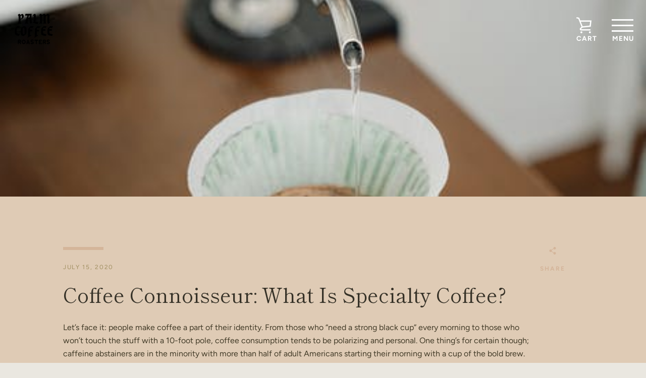

--- FILE ---
content_type: text/html; charset=utf-8
request_url: https://www.palmcoffeeroasters.com/blogs/news/coffee-connoisseur-what-is-specialty-coffee
body_size: 29267
content:


<!doctype html>
<html class="supports-no-js " lang="en">
  <head>
    <meta charset="utf-8">

    <meta http-equiv="X-UA-Compatible" content="IE=edge,chrome=1">
    <meta name="viewport" content="width=device-width,initial-scale=1">
    <meta name="theme-color" content="#d4b59a">
    <link rel="canonical" href="https://www.palmcoffeeroasters.com/blogs/news/coffee-connoisseur-what-is-specialty-coffee">

    
      <link rel="shortcut icon" href="//www.palmcoffeeroasters.com/cdn/shop/files/pcr_u_feel_me_32x32.png?v=1646669956" type="image/png">
    

    <title>
      Coffee Connoisseur: What Is Specialty Coffee?
      
      
       &ndash; Palm Coffee Roasters
    </title>

    
      <meta name="description" content="When it comes to the variety of flavors and roasts available on the market, explore what defines specialty coffee and how it&#39;s graded.">
    

    <!-- /snippets/social-meta-tags.liquid -->




<meta property="og:site_name" content="Palm Coffee Roasters">
<meta property="og:url" content="https://www.palmcoffeeroasters.com/blogs/news/coffee-connoisseur-what-is-specialty-coffee">
<meta property="og:title" content="Coffee Connoisseur: What Is Specialty Coffee?">
<meta property="og:type" content="article">
<meta property="og:description" content="
Let’s face it: people make coffee a part of their identity. From those who “need a strong black cup” every morning to those who won’t touch the stuff with a 10-foot pole, coffee consumption tends to be polarizing and personal. One thing’s for certain though; caffeine abstainers are in the minority with more than half of adult Americans starting their morning with a cup of the bold brew. 
Naturally, that leaves room for lots of opinions. Do you take it black or with creamer? Hot or cold? Sweet or straight? Drip or espresso? The human intrigue surrounding this energizing cherry seed provides ample angles, niches, perspectives, and thoughts on what’s “the best coffee you’ve ever tasted.” 
Putting it bluntly: just like everyone else, I’m biased. Regardless of extraction methodology and additives, my go-to cup falls under the broad category known loosely as “Specialty Coffee.” For those bored with the tepid morning drip or high-calorie smoothies impostering as espresso drinks, or just in general for those with a curious spirit, we are going to dive into and explore the definition of “specialty” joe. 
What Does "Specialty" Mean?
Humans like categories, boxes, and organization. It helps us engage with others, and with the objects that make up our existence. As a standard--but helpful--cliche, defining “specialty” as it refers to coffee will establish context for the following conversations. 
We’re all familiar with species, the broad categories placed over organisms with a certain level of genetic similarity. While we might refer to both a gorilla and a chimpanzee as an ape, they are both sort of similar while also vastly different. The same exists within the world of coffee, with the two heavyweights of the industry known as “Arabica” and “Robusta.” Almost all the coffee you can buy today--and almost all the coffee you’ve ever drank--will be one of these species or a blend of the two. 
Robusta is a thick, heavy, oily... robust coffee. It’s easy to grow, resistant to insects and infection, and doesn't care too much about climate, altitude, or soil quality. Arabica, on the other hand, is your needy younger sibling. It demands more precise growing environments and has a tendency to give up quickly when faced with hungry beetles or extroverted fungi. It’s higher sugar content makes it more appealing to organisms of all sizes: from bacteria to people! While arabica is more temperamental, generally speaking, you’ll get more refreshing, pleasant, sweet flavors when compared to its robust counterpart. 
You might easily guess, then, that specialty grade coffee generally comes from the arabica species. There are exceptions, but as a general rule of thumb, you can assume an arabica coffee to be considered higher quality when all other factors are held equal. 
But that’s just the genetic generalities. What are those other factors? Soil acidity, nutrient content, altitude, geography, climate, harvest time, methodology, and how the coffee is “processed” all impact the final quality of that little bean. To keep it short, here are some generalities: the higher the altitude, the colder the climate, and the less sunlight the plant gets exposed to will result in slower growth and a denser bean. This modifies carbohydrate formation in the berry (read: changes how the sugar’s chemical structure develops) in a way that tends to be preferable to the alternative. Likewise, coffee from Africa tends to capture “fruity” characteristics while a South American coffee tends to develop “chocolate-y” flavors. While a lot of stuff goes into that, one could safely chalk it up primarily to soil nutrient content without getting a sideways glance at a coffee geek gathering. 
Finally, you have processing methods. Once the coffee is picked, all the cherries will either be thrown into a vat to be fermented and the cherry flesh removed prior to being dried, or just thrown on a drying pad to allow the cherry flesh to dry around the seed. The coffee is then milled to remove dried remnants of mucilage. The former is known as a “washed” process and the ladder is called “natural.” 
Obviously, things like insect and bird damage, bacteria and mold infections, or issues ripening will be seen as a blight on the coffee cherry regardless of where it’s grown. All these things decrease the perceived “grade” of the coffee, and the Specialty Coffee Association states basically that coffee must be “free of primary defects, has no quakers, is properly sized and dried, presents in the cup free of faults and taints and has distinctive attributes.” The SCA certifies graders, known as “Q Graders,” that regularly inspect and taste coffees and score it on a 100 point scale. All specialty coffee must achieve a minimum score of 80 out of 100. 
Basically our takeaway can be summarized by saying specialty grade coffee tastes good, was grown properly in a good environment, picked at the right time, and processed deliciously. All of these steps demand significant expertise, labor, and equipment to pull off correctly, which is why huge industrial operations servicing your favorite grocery store brand coffee tin are unable to efficiently match the quality output of these “special” producers. 
The Beans
The quality of your cup of coffee comes down to the quality of the beans. They must be carefully cultivated on the vine, harvested at the right time, and then stored and shipped following strict protocols.
Altitude, climate, and exposure to sunlight all have a significant impact on the quality of the final product. But at the end of the day, if you don't have great beans, you won't have great coffee.
Roasting
If you’ll come up for a breath of air here, you might notice we haven’t even talked about roasting yet. People make a big deal out of roasting, and they’re right: once all the steps we talked about are completed, the roaster receives this bean which they need to maximize. A coffee roaster can’t add anything to that seed, they can only alter and remove parts of it. For example, roasting can be broken into phases; first, the beans are dried out by hot air, removing moisture from the seed. Next, the coffee starts browning in a chemical reaction identical to the one steak goes through when you grill it (google Maillard Reaction if you want to get deeper into this). Finally, the coffee is developed to its final roast level, allowing sugars to caramelize (and, on occasion, burn). 
The darker you roast a coffee, the more chemicals you alter and remove. A roaster must balance the level of development between retention of those special flavors imparted by the origin, coffee type, growth environment, and processing method with the caramelization of sugars and roast characteristics that both retain unique attributes of a particular coffee while presenting it in a sweet, delicious manner. Once this coffee is complete and has rested for a little while, it’s ready to be ground and brewed (check out our article on brewing the perfect cup for more info on how to get the most out of your roasted beans!). 
A Guide to What Makes Specialty Coffee Tastes So Amazing
Billions of people start every day with a cup of coffee. Maximizing enjoyment of that morning ritual is both a subjective, personal endeavor as well as an intriguing, complex engagement. Whether you’re new to the world of specialty coffee and want to dip your feet into this exciting experience or a connoisseur looking for the next best cup, check out palmcoffeeroasters.com the excellent selection of specialty-grade, quality roasted coffee provided by Palm Coffee Roasters! 
Feel free to contact us with any questions regarding our selection of wholesale specialty coffee beans.">

<meta property="og:image" content="http://www.palmcoffeeroasters.com/cdn/shop/articles/specialty_coffee_1200x1200.jpg?v=1594845747">
<meta property="og:image:secure_url" content="https://www.palmcoffeeroasters.com/cdn/shop/articles/specialty_coffee_1200x1200.jpg?v=1594845747">


<meta name="twitter:card" content="summary_large_image">
<meta name="twitter:title" content="Coffee Connoisseur: What Is Specialty Coffee?">
<meta name="twitter:description" content="
Let’s face it: people make coffee a part of their identity. From those who “need a strong black cup” every morning to those who won’t touch the stuff with a 10-foot pole, coffee consumption tends to be polarizing and personal. One thing’s for certain though; caffeine abstainers are in the minority with more than half of adult Americans starting their morning with a cup of the bold brew. 
Naturally, that leaves room for lots of opinions. Do you take it black or with creamer? Hot or cold? Sweet or straight? Drip or espresso? The human intrigue surrounding this energizing cherry seed provides ample angles, niches, perspectives, and thoughts on what’s “the best coffee you’ve ever tasted.” 
Putting it bluntly: just like everyone else, I’m biased. Regardless of extraction methodology and additives, my go-to cup falls under the broad category known loosely as “Specialty Coffee.” For those bored with the tepid morning drip or high-calorie smoothies impostering as espresso drinks, or just in general for those with a curious spirit, we are going to dive into and explore the definition of “specialty” joe. 
What Does "Specialty" Mean?
Humans like categories, boxes, and organization. It helps us engage with others, and with the objects that make up our existence. As a standard--but helpful--cliche, defining “specialty” as it refers to coffee will establish context for the following conversations. 
We’re all familiar with species, the broad categories placed over organisms with a certain level of genetic similarity. While we might refer to both a gorilla and a chimpanzee as an ape, they are both sort of similar while also vastly different. The same exists within the world of coffee, with the two heavyweights of the industry known as “Arabica” and “Robusta.” Almost all the coffee you can buy today--and almost all the coffee you’ve ever drank--will be one of these species or a blend of the two. 
Robusta is a thick, heavy, oily... robust coffee. It’s easy to grow, resistant to insects and infection, and doesn't care too much about climate, altitude, or soil quality. Arabica, on the other hand, is your needy younger sibling. It demands more precise growing environments and has a tendency to give up quickly when faced with hungry beetles or extroverted fungi. It’s higher sugar content makes it more appealing to organisms of all sizes: from bacteria to people! While arabica is more temperamental, generally speaking, you’ll get more refreshing, pleasant, sweet flavors when compared to its robust counterpart. 
You might easily guess, then, that specialty grade coffee generally comes from the arabica species. There are exceptions, but as a general rule of thumb, you can assume an arabica coffee to be considered higher quality when all other factors are held equal. 
But that’s just the genetic generalities. What are those other factors? Soil acidity, nutrient content, altitude, geography, climate, harvest time, methodology, and how the coffee is “processed” all impact the final quality of that little bean. To keep it short, here are some generalities: the higher the altitude, the colder the climate, and the less sunlight the plant gets exposed to will result in slower growth and a denser bean. This modifies carbohydrate formation in the berry (read: changes how the sugar’s chemical structure develops) in a way that tends to be preferable to the alternative. Likewise, coffee from Africa tends to capture “fruity” characteristics while a South American coffee tends to develop “chocolate-y” flavors. While a lot of stuff goes into that, one could safely chalk it up primarily to soil nutrient content without getting a sideways glance at a coffee geek gathering. 
Finally, you have processing methods. Once the coffee is picked, all the cherries will either be thrown into a vat to be fermented and the cherry flesh removed prior to being dried, or just thrown on a drying pad to allow the cherry flesh to dry around the seed. The coffee is then milled to remove dried remnants of mucilage. The former is known as a “washed” process and the ladder is called “natural.” 
Obviously, things like insect and bird damage, bacteria and mold infections, or issues ripening will be seen as a blight on the coffee cherry regardless of where it’s grown. All these things decrease the perceived “grade” of the coffee, and the Specialty Coffee Association states basically that coffee must be “free of primary defects, has no quakers, is properly sized and dried, presents in the cup free of faults and taints and has distinctive attributes.” The SCA certifies graders, known as “Q Graders,” that regularly inspect and taste coffees and score it on a 100 point scale. All specialty coffee must achieve a minimum score of 80 out of 100. 
Basically our takeaway can be summarized by saying specialty grade coffee tastes good, was grown properly in a good environment, picked at the right time, and processed deliciously. All of these steps demand significant expertise, labor, and equipment to pull off correctly, which is why huge industrial operations servicing your favorite grocery store brand coffee tin are unable to efficiently match the quality output of these “special” producers. 
The Beans
The quality of your cup of coffee comes down to the quality of the beans. They must be carefully cultivated on the vine, harvested at the right time, and then stored and shipped following strict protocols.
Altitude, climate, and exposure to sunlight all have a significant impact on the quality of the final product. But at the end of the day, if you don't have great beans, you won't have great coffee.
Roasting
If you’ll come up for a breath of air here, you might notice we haven’t even talked about roasting yet. People make a big deal out of roasting, and they’re right: once all the steps we talked about are completed, the roaster receives this bean which they need to maximize. A coffee roaster can’t add anything to that seed, they can only alter and remove parts of it. For example, roasting can be broken into phases; first, the beans are dried out by hot air, removing moisture from the seed. Next, the coffee starts browning in a chemical reaction identical to the one steak goes through when you grill it (google Maillard Reaction if you want to get deeper into this). Finally, the coffee is developed to its final roast level, allowing sugars to caramelize (and, on occasion, burn). 
The darker you roast a coffee, the more chemicals you alter and remove. A roaster must balance the level of development between retention of those special flavors imparted by the origin, coffee type, growth environment, and processing method with the caramelization of sugars and roast characteristics that both retain unique attributes of a particular coffee while presenting it in a sweet, delicious manner. Once this coffee is complete and has rested for a little while, it’s ready to be ground and brewed (check out our article on brewing the perfect cup for more info on how to get the most out of your roasted beans!). 
A Guide to What Makes Specialty Coffee Tastes So Amazing
Billions of people start every day with a cup of coffee. Maximizing enjoyment of that morning ritual is both a subjective, personal endeavor as well as an intriguing, complex engagement. Whether you’re new to the world of specialty coffee and want to dip your feet into this exciting experience or a connoisseur looking for the next best cup, check out palmcoffeeroasters.com the excellent selection of specialty-grade, quality roasted coffee provided by Palm Coffee Roasters! 
Feel free to contact us with any questions regarding our selection of wholesale specialty coffee beans.">


    <script>window.performance && window.performance.mark && window.performance.mark('shopify.content_for_header.start');</script><meta name="google-site-verification" content="ZwYlxhzhPcWe5IQw_ob7om0Wt_dj6cYnkzVt4TfkjC0">
<meta id="shopify-digital-wallet" name="shopify-digital-wallet" content="/25568903240/digital_wallets/dialog">
<meta name="shopify-checkout-api-token" content="8d4df7614cfd321d4178f91a97baa6b9">
<meta id="in-context-paypal-metadata" data-shop-id="25568903240" data-venmo-supported="false" data-environment="production" data-locale="en_US" data-paypal-v4="true" data-currency="USD">
<link rel="alternate" type="application/atom+xml" title="Feed" href="/blogs/news.atom" />
<script async="async" src="/checkouts/internal/preloads.js?locale=en-US"></script>
<link rel="preconnect" href="https://shop.app" crossorigin="anonymous">
<script async="async" src="https://shop.app/checkouts/internal/preloads.js?locale=en-US&shop_id=25568903240" crossorigin="anonymous"></script>
<script id="apple-pay-shop-capabilities" type="application/json">{"shopId":25568903240,"countryCode":"US","currencyCode":"USD","merchantCapabilities":["supports3DS"],"merchantId":"gid:\/\/shopify\/Shop\/25568903240","merchantName":"Palm Coffee Roasters","requiredBillingContactFields":["postalAddress","email"],"requiredShippingContactFields":["postalAddress","email"],"shippingType":"shipping","supportedNetworks":["visa","masterCard","amex","discover","elo","jcb"],"total":{"type":"pending","label":"Palm Coffee Roasters","amount":"1.00"},"shopifyPaymentsEnabled":true,"supportsSubscriptions":true}</script>
<script id="shopify-features" type="application/json">{"accessToken":"8d4df7614cfd321d4178f91a97baa6b9","betas":["rich-media-storefront-analytics"],"domain":"www.palmcoffeeroasters.com","predictiveSearch":true,"shopId":25568903240,"locale":"en"}</script>
<script>var Shopify = Shopify || {};
Shopify.shop = "palm-coffee-roasters-shop.myshopify.com";
Shopify.locale = "en";
Shopify.currency = {"active":"USD","rate":"1.0"};
Shopify.country = "US";
Shopify.theme = {"name":"Palm Coffee Roasters","id":80134406216,"schema_name":"Narrative","schema_version":"8.1.1","theme_store_id":829,"role":"main"};
Shopify.theme.handle = "null";
Shopify.theme.style = {"id":null,"handle":null};
Shopify.cdnHost = "www.palmcoffeeroasters.com/cdn";
Shopify.routes = Shopify.routes || {};
Shopify.routes.root = "/";</script>
<script type="module">!function(o){(o.Shopify=o.Shopify||{}).modules=!0}(window);</script>
<script>!function(o){function n(){var o=[];function n(){o.push(Array.prototype.slice.apply(arguments))}return n.q=o,n}var t=o.Shopify=o.Shopify||{};t.loadFeatures=n(),t.autoloadFeatures=n()}(window);</script>
<script>
  window.ShopifyPay = window.ShopifyPay || {};
  window.ShopifyPay.apiHost = "shop.app\/pay";
  window.ShopifyPay.redirectState = null;
</script>
<script id="shop-js-analytics" type="application/json">{"pageType":"article"}</script>
<script defer="defer" async type="module" src="//www.palmcoffeeroasters.com/cdn/shopifycloud/shop-js/modules/v2/client.init-shop-cart-sync_DRRuZ9Jb.en.esm.js"></script>
<script defer="defer" async type="module" src="//www.palmcoffeeroasters.com/cdn/shopifycloud/shop-js/modules/v2/chunk.common_Bq80O0pE.esm.js"></script>
<script type="module">
  await import("//www.palmcoffeeroasters.com/cdn/shopifycloud/shop-js/modules/v2/client.init-shop-cart-sync_DRRuZ9Jb.en.esm.js");
await import("//www.palmcoffeeroasters.com/cdn/shopifycloud/shop-js/modules/v2/chunk.common_Bq80O0pE.esm.js");

  window.Shopify.SignInWithShop?.initShopCartSync?.({"fedCMEnabled":true,"windoidEnabled":true});

</script>
<script>
  window.Shopify = window.Shopify || {};
  if (!window.Shopify.featureAssets) window.Shopify.featureAssets = {};
  window.Shopify.featureAssets['shop-js'] = {"shop-cart-sync":["modules/v2/client.shop-cart-sync_CY6GlUyO.en.esm.js","modules/v2/chunk.common_Bq80O0pE.esm.js"],"init-fed-cm":["modules/v2/client.init-fed-cm_rCPA2mwL.en.esm.js","modules/v2/chunk.common_Bq80O0pE.esm.js"],"shop-button":["modules/v2/client.shop-button_BbiiMs1V.en.esm.js","modules/v2/chunk.common_Bq80O0pE.esm.js"],"init-windoid":["modules/v2/client.init-windoid_CeH2ldPv.en.esm.js","modules/v2/chunk.common_Bq80O0pE.esm.js"],"init-shop-cart-sync":["modules/v2/client.init-shop-cart-sync_DRRuZ9Jb.en.esm.js","modules/v2/chunk.common_Bq80O0pE.esm.js"],"shop-cash-offers":["modules/v2/client.shop-cash-offers_DA_Qgce8.en.esm.js","modules/v2/chunk.common_Bq80O0pE.esm.js","modules/v2/chunk.modal_OrVZAp2A.esm.js"],"init-shop-email-lookup-coordinator":["modules/v2/client.init-shop-email-lookup-coordinator_Boi2XQpp.en.esm.js","modules/v2/chunk.common_Bq80O0pE.esm.js"],"shop-toast-manager":["modules/v2/client.shop-toast-manager_DFZ6KygB.en.esm.js","modules/v2/chunk.common_Bq80O0pE.esm.js"],"avatar":["modules/v2/client.avatar_BTnouDA3.en.esm.js"],"pay-button":["modules/v2/client.pay-button_Dggf_qxG.en.esm.js","modules/v2/chunk.common_Bq80O0pE.esm.js"],"init-customer-accounts-sign-up":["modules/v2/client.init-customer-accounts-sign-up_DBLY8aTL.en.esm.js","modules/v2/client.shop-login-button_DXWcN-dk.en.esm.js","modules/v2/chunk.common_Bq80O0pE.esm.js","modules/v2/chunk.modal_OrVZAp2A.esm.js"],"shop-login-button":["modules/v2/client.shop-login-button_DXWcN-dk.en.esm.js","modules/v2/chunk.common_Bq80O0pE.esm.js","modules/v2/chunk.modal_OrVZAp2A.esm.js"],"init-shop-for-new-customer-accounts":["modules/v2/client.init-shop-for-new-customer-accounts_C4srtWVy.en.esm.js","modules/v2/client.shop-login-button_DXWcN-dk.en.esm.js","modules/v2/chunk.common_Bq80O0pE.esm.js","modules/v2/chunk.modal_OrVZAp2A.esm.js"],"init-customer-accounts":["modules/v2/client.init-customer-accounts_B87wJPkU.en.esm.js","modules/v2/client.shop-login-button_DXWcN-dk.en.esm.js","modules/v2/chunk.common_Bq80O0pE.esm.js","modules/v2/chunk.modal_OrVZAp2A.esm.js"],"shop-follow-button":["modules/v2/client.shop-follow-button_73Y7kLC8.en.esm.js","modules/v2/chunk.common_Bq80O0pE.esm.js","modules/v2/chunk.modal_OrVZAp2A.esm.js"],"checkout-modal":["modules/v2/client.checkout-modal_cwDmpVG-.en.esm.js","modules/v2/chunk.common_Bq80O0pE.esm.js","modules/v2/chunk.modal_OrVZAp2A.esm.js"],"lead-capture":["modules/v2/client.lead-capture_BhKPkfCX.en.esm.js","modules/v2/chunk.common_Bq80O0pE.esm.js","modules/v2/chunk.modal_OrVZAp2A.esm.js"],"shop-login":["modules/v2/client.shop-login_DUQNAY7C.en.esm.js","modules/v2/chunk.common_Bq80O0pE.esm.js","modules/v2/chunk.modal_OrVZAp2A.esm.js"],"payment-terms":["modules/v2/client.payment-terms_vFzUuRO4.en.esm.js","modules/v2/chunk.common_Bq80O0pE.esm.js","modules/v2/chunk.modal_OrVZAp2A.esm.js"]};
</script>
<script>(function() {
  var isLoaded = false;
  function asyncLoad() {
    if (isLoaded) return;
    isLoaded = true;
    var urls = ["https:\/\/static.rechargecdn.com\/static\/js\/recharge.js?shop=palm-coffee-roasters-shop.myshopify.com"];
    for (var i = 0; i < urls.length; i++) {
      var s = document.createElement('script');
      s.type = 'text/javascript';
      s.async = true;
      s.src = urls[i];
      var x = document.getElementsByTagName('script')[0];
      x.parentNode.insertBefore(s, x);
    }
  };
  if(window.attachEvent) {
    window.attachEvent('onload', asyncLoad);
  } else {
    window.addEventListener('load', asyncLoad, false);
  }
})();</script>
<script id="__st">var __st={"a":25568903240,"offset":-18000,"reqid":"b6ba0766-0bee-4b31-8eed-985aa75b78ad-1763697475","pageurl":"www.palmcoffeeroasters.com\/blogs\/news\/coffee-connoisseur-what-is-specialty-coffee","s":"articles-391280885916","u":"ae6faa2db38b","p":"article","rtyp":"article","rid":391280885916};</script>
<script>window.ShopifyPaypalV4VisibilityTracking = true;</script>
<script id="captcha-bootstrap">!function(){'use strict';const t='contact',e='account',n='new_comment',o=[[t,t],['blogs',n],['comments',n],[t,'customer']],c=[[e,'customer_login'],[e,'guest_login'],[e,'recover_customer_password'],[e,'create_customer']],r=t=>t.map((([t,e])=>`form[action*='/${t}']:not([data-nocaptcha='true']) input[name='form_type'][value='${e}']`)).join(','),a=t=>()=>t?[...document.querySelectorAll(t)].map((t=>t.form)):[];function s(){const t=[...o],e=r(t);return a(e)}const i='password',u='form_key',d=['recaptcha-v3-token','g-recaptcha-response','h-captcha-response',i],f=()=>{try{return window.sessionStorage}catch{return}},m='__shopify_v',_=t=>t.elements[u];function p(t,e,n=!1){try{const o=window.sessionStorage,c=JSON.parse(o.getItem(e)),{data:r}=function(t){const{data:e,action:n}=t;return t[m]||n?{data:e,action:n}:{data:t,action:n}}(c);for(const[e,n]of Object.entries(r))t.elements[e]&&(t.elements[e].value=n);n&&o.removeItem(e)}catch(o){console.error('form repopulation failed',{error:o})}}const l='form_type',E='cptcha';function T(t){t.dataset[E]=!0}const w=window,h=w.document,L='Shopify',v='ce_forms',y='captcha';let A=!1;((t,e)=>{const n=(g='f06e6c50-85a8-45c8-87d0-21a2b65856fe',I='https://cdn.shopify.com/shopifycloud/storefront-forms-hcaptcha/ce_storefront_forms_captcha_hcaptcha.v1.5.2.iife.js',D={infoText:'Protected by hCaptcha',privacyText:'Privacy',termsText:'Terms'},(t,e,n)=>{const o=w[L][v],c=o.bindForm;if(c)return c(t,g,e,D).then(n);var r;o.q.push([[t,g,e,D],n]),r=I,A||(h.body.append(Object.assign(h.createElement('script'),{id:'captcha-provider',async:!0,src:r})),A=!0)});var g,I,D;w[L]=w[L]||{},w[L][v]=w[L][v]||{},w[L][v].q=[],w[L][y]=w[L][y]||{},w[L][y].protect=function(t,e){n(t,void 0,e),T(t)},Object.freeze(w[L][y]),function(t,e,n,w,h,L){const[v,y,A,g]=function(t,e,n){const i=e?o:[],u=t?c:[],d=[...i,...u],f=r(d),m=r(i),_=r(d.filter((([t,e])=>n.includes(e))));return[a(f),a(m),a(_),s()]}(w,h,L),I=t=>{const e=t.target;return e instanceof HTMLFormElement?e:e&&e.form},D=t=>v().includes(t);t.addEventListener('submit',(t=>{const e=I(t);if(!e)return;const n=D(e)&&!e.dataset.hcaptchaBound&&!e.dataset.recaptchaBound,o=_(e),c=g().includes(e)&&(!o||!o.value);(n||c)&&t.preventDefault(),c&&!n&&(function(t){try{if(!f())return;!function(t){const e=f();if(!e)return;const n=_(t);if(!n)return;const o=n.value;o&&e.removeItem(o)}(t);const e=Array.from(Array(32),(()=>Math.random().toString(36)[2])).join('');!function(t,e){_(t)||t.append(Object.assign(document.createElement('input'),{type:'hidden',name:u})),t.elements[u].value=e}(t,e),function(t,e){const n=f();if(!n)return;const o=[...t.querySelectorAll(`input[type='${i}']`)].map((({name:t})=>t)),c=[...d,...o],r={};for(const[a,s]of new FormData(t).entries())c.includes(a)||(r[a]=s);n.setItem(e,JSON.stringify({[m]:1,action:t.action,data:r}))}(t,e)}catch(e){console.error('failed to persist form',e)}}(e),e.submit())}));const S=(t,e)=>{t&&!t.dataset[E]&&(n(t,e.some((e=>e===t))),T(t))};for(const o of['focusin','change'])t.addEventListener(o,(t=>{const e=I(t);D(e)&&S(e,y())}));const B=e.get('form_key'),M=e.get(l),P=B&&M;t.addEventListener('DOMContentLoaded',(()=>{const t=y();if(P)for(const e of t)e.elements[l].value===M&&p(e,B);[...new Set([...A(),...v().filter((t=>'true'===t.dataset.shopifyCaptcha))])].forEach((e=>S(e,t)))}))}(h,new URLSearchParams(w.location.search),n,t,e,['guest_login'])})(!0,!0)}();</script>
<script integrity="sha256-52AcMU7V7pcBOXWImdc/TAGTFKeNjmkeM1Pvks/DTgc=" data-source-attribution="shopify.loadfeatures" defer="defer" src="//www.palmcoffeeroasters.com/cdn/shopifycloud/storefront/assets/storefront/load_feature-81c60534.js" crossorigin="anonymous"></script>
<script crossorigin="anonymous" defer="defer" src="//www.palmcoffeeroasters.com/cdn/shopifycloud/storefront/assets/shopify_pay/storefront-65b4c6d7.js?v=20250812"></script>
<script data-source-attribution="shopify.dynamic_checkout.dynamic.init">var Shopify=Shopify||{};Shopify.PaymentButton=Shopify.PaymentButton||{isStorefrontPortableWallets:!0,init:function(){window.Shopify.PaymentButton.init=function(){};var t=document.createElement("script");t.src="https://www.palmcoffeeroasters.com/cdn/shopifycloud/portable-wallets/latest/portable-wallets.en.js",t.type="module",document.head.appendChild(t)}};
</script>
<script data-source-attribution="shopify.dynamic_checkout.buyer_consent">
  function portableWalletsHideBuyerConsent(e){var t=document.getElementById("shopify-buyer-consent"),n=document.getElementById("shopify-subscription-policy-button");t&&n&&(t.classList.add("hidden"),t.setAttribute("aria-hidden","true"),n.removeEventListener("click",e))}function portableWalletsShowBuyerConsent(e){var t=document.getElementById("shopify-buyer-consent"),n=document.getElementById("shopify-subscription-policy-button");t&&n&&(t.classList.remove("hidden"),t.removeAttribute("aria-hidden"),n.addEventListener("click",e))}window.Shopify?.PaymentButton&&(window.Shopify.PaymentButton.hideBuyerConsent=portableWalletsHideBuyerConsent,window.Shopify.PaymentButton.showBuyerConsent=portableWalletsShowBuyerConsent);
</script>
<script data-source-attribution="shopify.dynamic_checkout.cart.bootstrap">document.addEventListener("DOMContentLoaded",(function(){function t(){return document.querySelector("shopify-accelerated-checkout-cart, shopify-accelerated-checkout")}if(t())Shopify.PaymentButton.init();else{new MutationObserver((function(e,n){t()&&(Shopify.PaymentButton.init(),n.disconnect())})).observe(document.body,{childList:!0,subtree:!0})}}));
</script>
<link id="shopify-accelerated-checkout-styles" rel="stylesheet" media="screen" href="https://www.palmcoffeeroasters.com/cdn/shopifycloud/portable-wallets/latest/accelerated-checkout-backwards-compat.css" crossorigin="anonymous">
<style id="shopify-accelerated-checkout-cart">
        #shopify-buyer-consent {
  margin-top: 1em;
  display: inline-block;
  width: 100%;
}

#shopify-buyer-consent.hidden {
  display: none;
}

#shopify-subscription-policy-button {
  background: none;
  border: none;
  padding: 0;
  text-decoration: underline;
  font-size: inherit;
  cursor: pointer;
}

#shopify-subscription-policy-button::before {
  box-shadow: none;
}

      </style>

<script>window.performance && window.performance.mark && window.performance.mark('shopify.content_for_header.end');</script>

    



<style>@font-face {
  font-family: "Shippori Mincho";
  font-weight: 400;
  font-style: normal;
  src: url("//www.palmcoffeeroasters.com/cdn/fonts/shippori_mincho/shipporimincho_n4.84f8b7ceff7f95df65cde9ab1ed190e83a4f5b7e.woff2") format("woff2"),
       url("//www.palmcoffeeroasters.com/cdn/fonts/shippori_mincho/shipporimincho_n4.2a4eff622a8c9fcdc3c2b98b39815a9acc98b084.woff") format("woff");
}

  @font-face {
  font-family: Figtree;
  font-weight: 400;
  font-style: normal;
  src: url("//www.palmcoffeeroasters.com/cdn/fonts/figtree/figtree_n4.3c0838aba1701047e60be6a99a1b0a40ce9b8419.woff2") format("woff2"),
       url("//www.palmcoffeeroasters.com/cdn/fonts/figtree/figtree_n4.c0575d1db21fc3821f17fd6617d3dee552312137.woff") format("woff");
}

/* ------------------------ Critical Helper Classes ------------------------- */
.critical-hide {
  display: none;
}

.critical-clear {
  opacity: 0;
  visibility: hidden;
}

.drawer-cover {
  opacity: 0;
}

.main-content .shopify-section {
  display: none;
}

.main-content .shopify-section:first-child {
  display: inherit;
}

body:not(.template-index) .main-content {
  opacity: 0;
}


/* ----------------------------- Global Styles ------------------------------ */
*, *::before, *::after {
  box-sizing: border-box;
}

html {
  font-size: 62.5%;
  background-color: #dfcbb5;
}

body {
  margin: 0;
  font-size: 1.6rem;
  font-family: Figtree, sans-serif;
  font-style: normal;
  font-weight: 400;
  color: #413a27;
  line-height: 1.625;
}

.page-width {
  max-width: 980px;
  padding: 0 20px;
  margin: 0 auto;
}

/* ---------------------------- Helper Classes ------------------------------ */
.visually-hidden,
.icon__fallback-text {
  position: absolute !important;
  overflow: hidden;
  clip: rect(0 0 0 0);
  height: 1px;
  width: 1px;
  padding: 0;
  border: 0;
}

/* ----------------------------- Typography --------------------------------- */
body {
  -webkit-font-smoothing: antialiased;
  -webkit-text-size-adjust: 100%;
}

.h4 {
  letter-spacing: inherit;
  text-transform: inherit;
  font-family: "Shippori Mincho", serif;
  font-style: normal;
  font-weight: 400;
}


.h4 a {
  color: inherit;
  text-decoration: none;
  font-weight: inherit;
}

.h4 {
  font-size: 2.2rem;
}

@media only screen and (min-width: 750px) {
  .h4 {
    font-size: 2.4rem;
    line-height: 1.5;
  }
}

/* ------------------------------ Buttons ----------------------------------- */
.btn,
.btn--secondary {
  -moz-user-select: "none";
  -ms-user-select: "none";
  -webkit-user-select: "none";
  user-select: "none";
  -webkit-appearance: none;
  -moz-appearance: none;
  appearance: none;
  display: inline-block;
  position: relative;
  width: auto;
  background-color: #d4b59a;
  border-radius: 0;
  color: #816145;
  border: 2px solid #d4b59a;
  font-size: 1.4rem;
  font-weight: 700;
  letter-spacing: 1.5px;
  text-decoration: none;
  text-align: center;
  text-transform: uppercase;
  padding: 10px 30px;
  line-height: 2.2;
  vertical-align: middle;
  cursor: pointer;
  transition: outline 0.1s linear;
  box-sizing: border-box;
}

.btn--square {
  width: 50px;
  height: 50px;
  padding: 0;
  text-align: center;
  line-height: 50px;
}

.btn--clear {
  position: relative;
  background-color: transparent;
  border: 0;
  color: #413a27;
  transition: 0.15s opacity ease-out;
}

.btn--clear:hover::after,
.btn--clear::after {
  outline: 0 !important;
}

.btn::after,
.btn--secondary::after {
  content: '';
  display: block;
  position: absolute;
  top: 0;
  left: 0;
  width: 100%;
  height: 100%;
  outline: 2px solid #d4b59a;
  transition: outline 0.1s linear;
}

/* -------------------------------- Icons ----------------------------------- */
.icon {
  display: inline-block;
  width: 20px;
  height: 20px;
  vertical-align: middle;
}

/* ----------------------------- Site Header -------------------------------- */
.site-header {
  position: relative;
  transition: transform 0.25s ease-out;
  z-index: 10;
}

.site-header--transparent {
  position: absolute;
  top: 0;
  left: 0;
  right: 0;
  z-index: 10;
}

.site-header__wrapper {
  position: relative;
  min-height: 60px;
  width: 100%;
  background-color: #ffffff;
  z-index: 10;
}

.site-header--transparent .site-header__wrapper {
  background-color: transparent;
}

.site-header__wrapper svg {
  fill: #e1c9b4;
}

.site-header__wrapper--transitioning {
  transition: background-color 0.25s ease-out, margin-top 0.25s ease-out;
}

.announcement-bar {
  display: none;
  text-align: center;
  position: relative;
  text-decoration: none;
  z-index: 10;
}

.announcement-bar--visible {
  display: block;
}

.announcement-bar__message {
  font-size: 16px;
  font-weight: 400;
  padding: 10px 20px;
  margin-bottom: 0;
}

.announcement-bar__message .icon {
  fill: currentColor;
}

.announcement-bar__close {
  position: absolute;
  right: 20px;
  padding: 0;
  width: 30px;
  height: 30px;
  line-height: 100%;
  top: 50%;
  -ms-transform: translateY(-50%);
  -webkit-transform: translateY(-50%);
  transform: translateY(-50%);
}

.announcement-bar__close .icon {
  width: 12px;
  height: 12px;
  fill: currentColor;
}

.site-header-sections {
  display: -webkit-flex;
  display: -ms-flexbox;
  display: flex;
  width: 100%;
  -ms-flex-align: center;
  -webkit-align-items: center;
  -moz-align-items: center;
  -ms-align-items: center;
  -o-align-items: center;
  align-items: center;
  min-height: 60px;
}

.site-header__section--title {
  display: -webkit-flex;
  display: -ms-flexbox;
  display: flex;
  width: 100%;
  -webkit-justify-content: center;
  -ms-justify-content: center;
  justify-content: center;
}

.site-header__logo-wrapper {
  display: inline-block;
  margin: 0;
  padding: 10px 0;
  text-align: center;
  line-height: 1.2;
}

.site-header__logo {
  display: block;
}

.site-header__logo-image {
  display: block;
  margin: 0 auto;
}

.site-header--transparent .site-header__logo-image {
  display: none;
}

@media only screen and (max-width: 749px) {
  .site-header__logo-image {
    max-height: 30px;
  }
}

.site-header__logo-image--transparent {
  display: none;
}

.site-header--transparent .site-header__logo-image--transparent {
  display: block;
}

.navigation-open .site-header__logo-image--transparent,
html.supports-no-js .site-header__logo-image--transparent {
  display: none;
}

.site-header__cart svg {
  width: 22px;
  height: 30px;
  margin: -2px 0 0 -2px;
}

@media only screen and (min-width: 750px) {
  .site-header__cart svg {
    width: 26px;
  }
}

.site-header__cart::after {
  border-color: #413a27;
}

.site-header__cart-bubble {
  position: absolute;
  top: 15px;
  right: 10px;
  width: 10px;
  height: 10px;
  background-color: #eb4f47;
  border-radius: 50%;
  opacity: 0;
  transition: all 0.25s ease-out;
  -ms-transform: scale(0);
  -webkit-transform: scale(0);
  transform: scale(0);
}

@media only screen and (min-width: 750px) {
  .site-header__cart-bubble {
    top:15px;
    right: 9px;
  }
}

.site-header__cart .site-header__cart-bubble {
  top: 13px;
}

@media only screen and (min-width: 750px) {
  .site-header__cart .site-header__cart-bubble {
    top: 12px;
  }
}

.site-header__cart-bubble--visible {
  opacity: 1;
  -ms-transform: scale(1);
  -webkit-transform: scale(1);
  transform: scale(1);
}

.burger-icon {
  display: block;
  height: 2px;
  width: 16px;
  left: 50%;
  margin-left: -8px;
  background: #e1c9b4;
  position: absolute;
  transition: all 0.25s ease-out;
}

@media only screen and (min-width: 750px) {
  .burger-icon {
    height:2px;
    width: 24px;
    left: 50%;
    margin-left: -12px;
  }
}

.burger-icon--top {
  top: 18px;
}

@media only screen and (min-width: 750px) {
  .burger-icon--top {
    top: 16px;
  }
}

.site-header__navigation--active .burger-icon--top {
  top: 25px;
  transform: rotate(45deg);
}

.burger-icon--mid {
  top: 24px;
}

@media only screen and (min-width: 750px) {
  .burger-icon--mid {
    top: 24px;
  }
}

.site-header__navigation--active .burger-icon--mid {
  opacity: 0;
}

.burger-icon--bottom {
  top: 30px;
}

@media only screen and (min-width: 750px) {
  .burger-icon--bottom {
    top: 32px;
  }
}

.site-header__navigation--active .burger-icon--bottom {
  top: 25px;
  transform: rotate(-45deg);
}

.site-header__navigation {
  position: relative;
}

.site-header__navigation svg {
  width: 20px;
  height: 30px;
}

.site-header__navigation::after {
  border-color: #4a4a4a;
}

/* ----------------------------- Slideshow --------------------------------- */
.slideshow {
  display: -webkit-flex;
  display: -ms-flexbox;
  display: flex;
  width: 100%;
  position: relative;
  overflow: hidden;
  min-height: 300px;
  max-height: calc(100vh - 35px);
  background-color: #c8a580;
}

.slideshow--full .slideshow {
  height: calc(100vh - 35px);
}

@media only screen and (max-width: 749px) {
  .slideshow--adapt .slideshow {
    max-height: 125vw;
    min-height: 75vw;
  }
}

.slideshow__slides {
  margin: 0;
  padding: 0;
  list-style: none;
}

.slideshow__slide {
  position: absolute;
  height: 100%;
  width: 100%;
  opacity: 0;
  z-index: 0;
  transition: all 0.5s cubic-bezier(0, 0, 0, 1);
}

.slideshow__slide--active {
  transition: all 0.5s cubic-bezier(0, 0, 0, 1);
  opacity: 1;
  z-index: 2;
}

.slideshow__overlay::before {
  content: '';
  position: absolute;
  top: 0;
  right: 0;
  bottom: 0;
  left: 0;
  z-index: 3;
}

.slideshow__image {
  height: 100%;
  width: 100%;
  object-fit: cover;
  z-index: 1;
  transition: opacity 0.8s cubic-bezier(0.44, 0.13, 0.48, 0.87),filter 400ms,-webkit-filter 400ms;
  font-family: "object-fit: cover";
}

.slideshow__image .placeholder-svg {
  display: block;
  fill: rgba(74,74,74,0.35);
  background-color: #f1eee6;
  position: absolute;
  top: 50%;
  left: 50%;
  height: 100%;
  width: auto;
  max-height: none;
  max-width: none;
  -ms-transform: translate(-50%, -50%);
  -webkit-transform: translate(-50%, -50%);
  transform: translate(-50%, -50%);
}

.slideshow__image .placeholder-background {
  background-color: #faf9f6;
  position: absolute;
  top: 0;
  right: 0;
  bottom: 0;
  left: 0;
}

.slideshow__navigation {
  margin: 0;
  padding: 0;
  list-style: none;
}

.slideshow__text-content-mobile,
.slideshow__button-cta-single {
  display: none;
}

.slideshow__indicators {
  margin: 0;
  padding: 0;
  list-style: none;
}
</style>

    



<link title="theme" rel="preload" href="//www.palmcoffeeroasters.com/cdn/shop/t/3/assets/theme.scss.css?v=84361084478579301021759259546" as="style">
<noscript><link rel="stylesheet" href="//www.palmcoffeeroasters.com/cdn/shop/t/3/assets/theme.scss.css?v=84361084478579301021759259546"></noscript>
<script>
/*! loadCSS. [c]2017 Filament Group, Inc. MIT License */
!function(a){"use strict";var b=function(b,c,d){function e(a){return h.body?a():void setTimeout(function(){e(a)})}function f(){i.addEventListener&&i.removeEventListener("load",f);if(!Shopify.designMode)i.media=d||"all"}var g,h=a.document,i=h.createElement("link");if(c)g=c;else{var j=(h.body||h.getElementsByTagName("head")[0]).childNodes;g=j[j.length-1]}var k=h.styleSheets;i.rel="stylesheet",i.href=b,i.media=Shopify.designMode?d||"all":"only x",e(function(){g.parentNode.insertBefore(i,c?g:g.nextSibling)});var l=function(a){for(var b=i.href,c=k.length;c--;)if(k[c].href===b)return a();setTimeout(function(){l(a)})};return i.addEventListener&&i.addEventListener("load",f),i.onloadcssdefined=l,l(f),i};"undefined"!=typeof exports?exports.loadCSS=b:a.loadCSS=b}("undefined"!=typeof global?global:this);
/*! onloadCSS. (onload callback for loadCSS) [c]2017 Filament Group, Inc. MIT License */
function onloadCSS(a,b){function c(){!d&&b&&(d=!0,b.call(a))}var d;a.addEventListener&&a.addEventListener("load",c),a.attachEvent&&a.attachEvent("onload",c),"isApplicationInstalled"in navigator&&"onloadcssdefined"in a&&a.onloadcssdefined(c)}

// Insert our stylesheet before our preload <link> tag
var preload = document.querySelector('link[href="//www.palmcoffeeroasters.com/cdn/shop/t/3/assets/theme.scss.css?v=84361084478579301021759259546"]');
var stylesheet = loadCSS('//www.palmcoffeeroasters.com/cdn/shop/t/3/assets/theme.scss.css?v=84361084478579301021759259546', preload);
// Create a property to easily detect if the stylesheet is done loading
onloadCSS(stylesheet, function() { stylesheet.loaded = true; });
</script>

    <script>
      var theme = {
        stylesheet: "//www.palmcoffeeroasters.com/cdn/shop/t/3/assets/theme.scss.css?v=84361084478579301021759259546",
        strings: {
        addToCart: "Add to Cart",
        soldOut: "Sold Out",
        unavailable: "Unavailable",
        addItemSuccess: "Item added to cart!",
        viewCart: "View cart",
        cartError: "There was an error while updating your cart. Please try again.",
        cartQuantityError: "You can only add [quantity] [title] to your cart.",
        regularPrice: "Regular price",
        salePrice: "Sale price",
        unitPrice: "Unit price",
        unitPriceSeparator: "per",
        newsletter: {
        blankError: "Email can\u0026#39;t be blank.",
        invalidError: "Please enter a valid email address."
      },
          map: {
            zeroResults: "No results for that address",
              overQueryLimit: "You have exceeded the Google API usage limit. Consider upgrading to a \u003ca href=\"https:\/\/developers.google.com\/maps\/premium\/usage-limits\"\u003ePremium Plan\u003c\/a\u003e.",
                authError: "There was a problem authenticating your Google Maps API Key.",
                  addressError: "Error looking up that address"
          },
            slideshow: {
              loadSlideA11yString: "Load slide [slide_number]",
                activeSlideA11yString: "Slide [slide_number], current"
            }
            },
              isOnline: true,
                moneyFormat: "${{amount}}",
                  mediaQuerySmall: 750,
                    mediaQueryMedium: 990
          };

      

      document.documentElement.className = document.documentElement.className.replace('supports-no-js', '');
    </script>

    <script src="//www.palmcoffeeroasters.com/cdn/shop/t/3/assets/lazysizes.min.js?v=41644173127543473891577873172" async="async"></script>
    <script src="//www.palmcoffeeroasters.com/cdn/shop/t/3/assets/vendor.min.js?v=80505636303242466691648046032" defer="defer"></script>
    <script src="//www.palmcoffeeroasters.com/cdn/shop/t/3/assets/theme.min.js?v=53904061277417287981577971272" defer="defer"></script>
    <script src="//www.palmcoffeeroasters.com/cdn/shop/t/3/assets/custom.js?v=101612360477050417211577873170" defer="defer"></script>

    
<script>window.__pagefly_analytics_settings__ = {"acceptTracking":false};</script>
  <!-- BEGIN app block: shopify://apps/hulk-form-builder/blocks/app-embed/b6b8dd14-356b-4725-a4ed-77232212b3c3 --><!-- BEGIN app snippet: hulkapps-formbuilder-theme-ext --><script type="text/javascript">
  
  if (typeof window.formbuilder_customer != "object") {
        window.formbuilder_customer = {}
  }

  window.hulkFormBuilder = {
    form_data: {},
    shop_data: {"shop_7H3_uUDmno59OLHl5-ITog":{"shop_uuid":"7H3_uUDmno59OLHl5-ITog","shop_timezone":"America\/New_York","shop_id":129871,"shop_is_after_submit_enabled":false,"shop_shopify_plan":"basic","shop_shopify_domain":"palm-coffee-roasters-shop.myshopify.com","shop_remove_watermark":false,"shop_created_at":"2025-02-25T13:29:27.097-06:00","is_skip_metafield":false,"shop_deleted":false,"shop_disabled":false}},
    settings_data: {"shop_settings":{"shop_customise_msgs":[],"default_customise_msgs":{"is_required":"is required","thank_you":"Thank you! The form was submitted successfully.","processing":"Processing...","valid_data":"Please provide valid data","valid_email":"Provide valid email format","valid_tags":"HTML Tags are not allowed","valid_phone":"Provide valid phone number","valid_captcha":"Please provide valid captcha response","valid_url":"Provide valid URL","only_number_alloud":"Provide valid number in","number_less":"must be less than","number_more":"must be more than","image_must_less":"Image must be less than 20MB","image_number":"Images allowed","image_extension":"Invalid extension! Please provide image file","error_image_upload":"Error in image upload. Please try again.","error_file_upload":"Error in file upload. Please try again.","your_response":"Your response","error_form_submit":"Error occur.Please try again after sometime.","email_submitted":"Form with this email is already submitted","invalid_email_by_zerobounce":"The email address you entered appears to be invalid. Please check it and try again.","download_file":"Download file","card_details_invalid":"Your card details are invalid","card_details":"Card details","please_enter_card_details":"Please enter card details","card_number":"Card number","exp_mm":"Exp MM","exp_yy":"Exp YY","crd_cvc":"CVV","payment_value":"Payment amount","please_enter_payment_amount":"Please enter payment amount","address1":"Address line 1","address2":"Address line 2","city":"City","province":"Province","zipcode":"Zip code","country":"Country","blocked_domain":"This form does not accept addresses from","file_must_less":"File must be less than 20MB","file_extension":"Invalid extension! Please provide file","only_file_number_alloud":"files allowed","previous":"Previous","next":"Next","must_have_a_input":"Please enter at least one field.","please_enter_required_data":"Please enter required data","atleast_one_special_char":"Include at least one special character","atleast_one_lowercase_char":"Include at least one lowercase character","atleast_one_uppercase_char":"Include at least one uppercase character","atleast_one_number":"Include at least one number","must_have_8_chars":"Must have 8 characters long","be_between_8_and_12_chars":"Be between 8 and 12 characters long","please_select":"Please Select","phone_submitted":"Form with this phone number is already submitted","user_res_parse_error":"Error while submitting the form","valid_same_values":"values must be same","product_choice_clear_selection":"Clear Selection","picture_choice_clear_selection":"Clear Selection","remove_all_for_file_image_upload":"Remove All","invalid_file_type_for_image_upload":"You can't upload files of this type.","invalid_file_type_for_signature_upload":"You can't upload files of this type.","max_files_exceeded_for_file_upload":"You can not upload any more files.","max_files_exceeded_for_image_upload":"You can not upload any more files.","file_already_exist":"File already uploaded","max_limit_exceed":"You have added the maximum number of text fields.","cancel_upload_for_file_upload":"Cancel upload","cancel_upload_for_image_upload":"Cancel upload","cancel_upload_for_signature_upload":"Cancel upload"},"shop_blocked_domains":[]}},
    features_data: {"shop_plan_features":{"shop_plan_features":["unlimited-forms","full-design-customization","export-form-submissions","multiple-recipients-for-form-submissions","multiple-admin-notifications","enable-captcha","unlimited-file-uploads","save-submitted-form-data","set-auto-response-message","conditional-logic","form-banner","save-as-draft-facility","include-user-response-in-admin-email","disable-form-submission","file-upload"]}},
    shop: null,
    shop_id: null,
    plan_features: null,
    validateDoubleQuotes: false,
    assets: {
      extraFunctions: "https://cdn.shopify.com/extensions/019a6c74-29f3-754a-afe5-b354ea02c446/form_builder-47/assets/extra-functions.js",
      extraStyles: "https://cdn.shopify.com/extensions/019a6c74-29f3-754a-afe5-b354ea02c446/form_builder-47/assets/extra-styles.css",
      bootstrapStyles: "https://cdn.shopify.com/extensions/019a6c74-29f3-754a-afe5-b354ea02c446/form_builder-47/assets/theme-app-extension-bootstrap.css"
    },
    translations: {
      htmlTagNotAllowed: "HTML Tags are not allowed",
      sqlQueryNotAllowed: "SQL Queries are not allowed",
      doubleQuoteNotAllowed: "Double quotes are not allowed",
      vorwerkHttpWwwNotAllowed: "The words \u0026#39;http\u0026#39; and \u0026#39;www\u0026#39; are not allowed. Please remove them and try again.",
      maxTextFieldsReached: "You have added the maximum number of text fields.",
      avoidNegativeWords: "Avoid negative words: Don\u0026#39;t use negative words in your contact message.",
      customDesignOnly: "This form is for custom designs requests. For general inquiries please contact our team at info@stagheaddesigns.com",
      zerobounceApiErrorMsg: "We couldn\u0026#39;t verify your email due to a technical issue. Please try again later.",
    }

  }

  

  window.FbThemeAppExtSettingsHash = {}
  
</script><!-- END app snippet --><!-- END app block --><!-- BEGIN app block: shopify://apps/pagefly-page-builder/blocks/app-embed/83e179f7-59a0-4589-8c66-c0dddf959200 -->

<!-- BEGIN app snippet: pagefly-cro-ab-testing-main -->







<script>
  ;(function () {
    const url = new URL(window.location)
    const viewParam = url.searchParams.get('view')
    if (viewParam && viewParam.includes('variant-pf-')) {
      url.searchParams.set('pf_v', viewParam)
      url.searchParams.delete('view')
      window.history.replaceState({}, '', url)
    }
  })()
</script>



<script type='module'>
  
  window.PAGEFLY_CRO = window.PAGEFLY_CRO || {}

  window.PAGEFLY_CRO['data_debug'] = {
    original_template_suffix: "",
    allow_ab_test: false,
    ab_test_start_time: 0,
    ab_test_end_time: 0,
    today_date_time: 1763697475000,
  }
  window.PAGEFLY_CRO['GA4'] = { enabled: false}
</script>

<!-- END app snippet -->








  <script src='https://cdn.shopify.com/extensions/019aa04a-98e2-7618-8629-4c7b811b3715/pagefly-page-builder-198/assets/pagefly-helper.js' defer='defer'></script>

  <script src='https://cdn.shopify.com/extensions/019aa04a-98e2-7618-8629-4c7b811b3715/pagefly-page-builder-198/assets/pagefly-general-helper.js' defer='defer'></script>

  <script src='https://cdn.shopify.com/extensions/019aa04a-98e2-7618-8629-4c7b811b3715/pagefly-page-builder-198/assets/pagefly-snap-slider.js' defer='defer'></script>

  <script src='https://cdn.shopify.com/extensions/019aa04a-98e2-7618-8629-4c7b811b3715/pagefly-page-builder-198/assets/pagefly-slideshow-v3.js' defer='defer'></script>

  <script src='https://cdn.shopify.com/extensions/019aa04a-98e2-7618-8629-4c7b811b3715/pagefly-page-builder-198/assets/pagefly-slideshow-v4.js' defer='defer'></script>

  <script src='https://cdn.shopify.com/extensions/019aa04a-98e2-7618-8629-4c7b811b3715/pagefly-page-builder-198/assets/pagefly-glider.js' defer='defer'></script>

  <script src='https://cdn.shopify.com/extensions/019aa04a-98e2-7618-8629-4c7b811b3715/pagefly-page-builder-198/assets/pagefly-slideshow-v1-v2.js' defer='defer'></script>

  <script src='https://cdn.shopify.com/extensions/019aa04a-98e2-7618-8629-4c7b811b3715/pagefly-page-builder-198/assets/pagefly-product-media.js' defer='defer'></script>

  <script src='https://cdn.shopify.com/extensions/019aa04a-98e2-7618-8629-4c7b811b3715/pagefly-page-builder-198/assets/pagefly-product.js' defer='defer'></script>


<script id='pagefly-helper-data' type='application/json'>
  {
    "page_optimization": {
      "assets_prefetching": false
    },
    "elements_asset_mapper": {
      "Accordion": "https://cdn.shopify.com/extensions/019aa04a-98e2-7618-8629-4c7b811b3715/pagefly-page-builder-198/assets/pagefly-accordion.js",
      "Accordion3": "https://cdn.shopify.com/extensions/019aa04a-98e2-7618-8629-4c7b811b3715/pagefly-page-builder-198/assets/pagefly-accordion3.js",
      "CountDown": "https://cdn.shopify.com/extensions/019aa04a-98e2-7618-8629-4c7b811b3715/pagefly-page-builder-198/assets/pagefly-countdown.js",
      "GMap1": "https://cdn.shopify.com/extensions/019aa04a-98e2-7618-8629-4c7b811b3715/pagefly-page-builder-198/assets/pagefly-gmap.js",
      "GMap2": "https://cdn.shopify.com/extensions/019aa04a-98e2-7618-8629-4c7b811b3715/pagefly-page-builder-198/assets/pagefly-gmap.js",
      "GMapBasicV2": "https://cdn.shopify.com/extensions/019aa04a-98e2-7618-8629-4c7b811b3715/pagefly-page-builder-198/assets/pagefly-gmap.js",
      "GMapAdvancedV2": "https://cdn.shopify.com/extensions/019aa04a-98e2-7618-8629-4c7b811b3715/pagefly-page-builder-198/assets/pagefly-gmap.js",
      "HTML.Video": "https://cdn.shopify.com/extensions/019aa04a-98e2-7618-8629-4c7b811b3715/pagefly-page-builder-198/assets/pagefly-htmlvideo.js",
      "HTML.Video2": "https://cdn.shopify.com/extensions/019aa04a-98e2-7618-8629-4c7b811b3715/pagefly-page-builder-198/assets/pagefly-htmlvideo2.js",
      "HTML.Video3": "https://cdn.shopify.com/extensions/019aa04a-98e2-7618-8629-4c7b811b3715/pagefly-page-builder-198/assets/pagefly-htmlvideo2.js",
      "BackgroundVideo": "https://cdn.shopify.com/extensions/019aa04a-98e2-7618-8629-4c7b811b3715/pagefly-page-builder-198/assets/pagefly-htmlvideo2.js",
      "Instagram": "https://cdn.shopify.com/extensions/019aa04a-98e2-7618-8629-4c7b811b3715/pagefly-page-builder-198/assets/pagefly-instagram.js",
      "Instagram2": "https://cdn.shopify.com/extensions/019aa04a-98e2-7618-8629-4c7b811b3715/pagefly-page-builder-198/assets/pagefly-instagram.js",
      "Insta3": "https://cdn.shopify.com/extensions/019aa04a-98e2-7618-8629-4c7b811b3715/pagefly-page-builder-198/assets/pagefly-instagram3.js",
      "Tabs": "https://cdn.shopify.com/extensions/019aa04a-98e2-7618-8629-4c7b811b3715/pagefly-page-builder-198/assets/pagefly-tab.js",
      "Tabs3": "https://cdn.shopify.com/extensions/019aa04a-98e2-7618-8629-4c7b811b3715/pagefly-page-builder-198/assets/pagefly-tab3.js",
      "ProductBox": "https://cdn.shopify.com/extensions/019aa04a-98e2-7618-8629-4c7b811b3715/pagefly-page-builder-198/assets/pagefly-cart.js",
      "FBPageBox2": "https://cdn.shopify.com/extensions/019aa04a-98e2-7618-8629-4c7b811b3715/pagefly-page-builder-198/assets/pagefly-facebook.js",
      "FBLikeButton2": "https://cdn.shopify.com/extensions/019aa04a-98e2-7618-8629-4c7b811b3715/pagefly-page-builder-198/assets/pagefly-facebook.js",
      "TwitterFeed2": "https://cdn.shopify.com/extensions/019aa04a-98e2-7618-8629-4c7b811b3715/pagefly-page-builder-198/assets/pagefly-twitter.js",
      "Paragraph4": "https://cdn.shopify.com/extensions/019aa04a-98e2-7618-8629-4c7b811b3715/pagefly-page-builder-198/assets/pagefly-paragraph4.js",

      "AliReviews": "https://cdn.shopify.com/extensions/019aa04a-98e2-7618-8629-4c7b811b3715/pagefly-page-builder-198/assets/pagefly-3rd-elements.js",
      "BackInStock": "https://cdn.shopify.com/extensions/019aa04a-98e2-7618-8629-4c7b811b3715/pagefly-page-builder-198/assets/pagefly-3rd-elements.js",
      "GloboBackInStock": "https://cdn.shopify.com/extensions/019aa04a-98e2-7618-8629-4c7b811b3715/pagefly-page-builder-198/assets/pagefly-3rd-elements.js",
      "GrowaveWishlist": "https://cdn.shopify.com/extensions/019aa04a-98e2-7618-8629-4c7b811b3715/pagefly-page-builder-198/assets/pagefly-3rd-elements.js",
      "InfiniteOptionsShopPad": "https://cdn.shopify.com/extensions/019aa04a-98e2-7618-8629-4c7b811b3715/pagefly-page-builder-198/assets/pagefly-3rd-elements.js",
      "InkybayProductPersonalizer": "https://cdn.shopify.com/extensions/019aa04a-98e2-7618-8629-4c7b811b3715/pagefly-page-builder-198/assets/pagefly-3rd-elements.js",
      "LimeSpot": "https://cdn.shopify.com/extensions/019aa04a-98e2-7618-8629-4c7b811b3715/pagefly-page-builder-198/assets/pagefly-3rd-elements.js",
      "Loox": "https://cdn.shopify.com/extensions/019aa04a-98e2-7618-8629-4c7b811b3715/pagefly-page-builder-198/assets/pagefly-3rd-elements.js",
      "Opinew": "https://cdn.shopify.com/extensions/019aa04a-98e2-7618-8629-4c7b811b3715/pagefly-page-builder-198/assets/pagefly-3rd-elements.js",
      "Powr": "https://cdn.shopify.com/extensions/019aa04a-98e2-7618-8629-4c7b811b3715/pagefly-page-builder-198/assets/pagefly-3rd-elements.js",
      "ProductReviews": "https://cdn.shopify.com/extensions/019aa04a-98e2-7618-8629-4c7b811b3715/pagefly-page-builder-198/assets/pagefly-3rd-elements.js",
      "PushOwl": "https://cdn.shopify.com/extensions/019aa04a-98e2-7618-8629-4c7b811b3715/pagefly-page-builder-198/assets/pagefly-3rd-elements.js",
      "ReCharge": "https://cdn.shopify.com/extensions/019aa04a-98e2-7618-8629-4c7b811b3715/pagefly-page-builder-198/assets/pagefly-3rd-elements.js",
      "Rivyo": "https://cdn.shopify.com/extensions/019aa04a-98e2-7618-8629-4c7b811b3715/pagefly-page-builder-198/assets/pagefly-3rd-elements.js",
      "TrackingMore": "https://cdn.shopify.com/extensions/019aa04a-98e2-7618-8629-4c7b811b3715/pagefly-page-builder-198/assets/pagefly-3rd-elements.js",
      "Vitals": "https://cdn.shopify.com/extensions/019aa04a-98e2-7618-8629-4c7b811b3715/pagefly-page-builder-198/assets/pagefly-3rd-elements.js",
      "Wiser": "https://cdn.shopify.com/extensions/019aa04a-98e2-7618-8629-4c7b811b3715/pagefly-page-builder-198/assets/pagefly-3rd-elements.js"
    },
    "custom_elements_mapper": {
      "pf-click-action-element": "https://cdn.shopify.com/extensions/019aa04a-98e2-7618-8629-4c7b811b3715/pagefly-page-builder-198/assets/pagefly-click-action-element.js",
      "pf-dialog-element": "https://cdn.shopify.com/extensions/019aa04a-98e2-7618-8629-4c7b811b3715/pagefly-page-builder-198/assets/pagefly-dialog-element.js"
    }
  }
</script>


<!-- END app block --><script src="https://cdn.shopify.com/extensions/019a6c74-29f3-754a-afe5-b354ea02c446/form_builder-47/assets/form-builder-script.js" type="text/javascript" defer="defer"></script>
<link href="https://monorail-edge.shopifysvc.com" rel="dns-prefetch">
<script>(function(){if ("sendBeacon" in navigator && "performance" in window) {try {var session_token_from_headers = performance.getEntriesByType('navigation')[0].serverTiming.find(x => x.name == '_s').description;} catch {var session_token_from_headers = undefined;}var session_cookie_matches = document.cookie.match(/_shopify_s=([^;]*)/);var session_token_from_cookie = session_cookie_matches && session_cookie_matches.length === 2 ? session_cookie_matches[1] : "";var session_token = session_token_from_headers || session_token_from_cookie || "";function handle_abandonment_event(e) {var entries = performance.getEntries().filter(function(entry) {return /monorail-edge.shopifysvc.com/.test(entry.name);});if (!window.abandonment_tracked && entries.length === 0) {window.abandonment_tracked = true;var currentMs = Date.now();var navigation_start = performance.timing.navigationStart;var payload = {shop_id: 25568903240,url: window.location.href,navigation_start,duration: currentMs - navigation_start,session_token,page_type: "article"};window.navigator.sendBeacon("https://monorail-edge.shopifysvc.com/v1/produce", JSON.stringify({schema_id: "online_store_buyer_site_abandonment/1.1",payload: payload,metadata: {event_created_at_ms: currentMs,event_sent_at_ms: currentMs}}));}}window.addEventListener('pagehide', handle_abandonment_event);}}());</script>
<script id="web-pixels-manager-setup">(function e(e,d,r,n,o){if(void 0===o&&(o={}),!Boolean(null===(a=null===(i=window.Shopify)||void 0===i?void 0:i.analytics)||void 0===a?void 0:a.replayQueue)){var i,a;window.Shopify=window.Shopify||{};var t=window.Shopify;t.analytics=t.analytics||{};var s=t.analytics;s.replayQueue=[],s.publish=function(e,d,r){return s.replayQueue.push([e,d,r]),!0};try{self.performance.mark("wpm:start")}catch(e){}var l=function(){var e={modern:/Edge?\/(1{2}[4-9]|1[2-9]\d|[2-9]\d{2}|\d{4,})\.\d+(\.\d+|)|Firefox\/(1{2}[4-9]|1[2-9]\d|[2-9]\d{2}|\d{4,})\.\d+(\.\d+|)|Chrom(ium|e)\/(9{2}|\d{3,})\.\d+(\.\d+|)|(Maci|X1{2}).+ Version\/(15\.\d+|(1[6-9]|[2-9]\d|\d{3,})\.\d+)([,.]\d+|)( \(\w+\)|)( Mobile\/\w+|) Safari\/|Chrome.+OPR\/(9{2}|\d{3,})\.\d+\.\d+|(CPU[ +]OS|iPhone[ +]OS|CPU[ +]iPhone|CPU IPhone OS|CPU iPad OS)[ +]+(15[._]\d+|(1[6-9]|[2-9]\d|\d{3,})[._]\d+)([._]\d+|)|Android:?[ /-](13[3-9]|1[4-9]\d|[2-9]\d{2}|\d{4,})(\.\d+|)(\.\d+|)|Android.+Firefox\/(13[5-9]|1[4-9]\d|[2-9]\d{2}|\d{4,})\.\d+(\.\d+|)|Android.+Chrom(ium|e)\/(13[3-9]|1[4-9]\d|[2-9]\d{2}|\d{4,})\.\d+(\.\d+|)|SamsungBrowser\/([2-9]\d|\d{3,})\.\d+/,legacy:/Edge?\/(1[6-9]|[2-9]\d|\d{3,})\.\d+(\.\d+|)|Firefox\/(5[4-9]|[6-9]\d|\d{3,})\.\d+(\.\d+|)|Chrom(ium|e)\/(5[1-9]|[6-9]\d|\d{3,})\.\d+(\.\d+|)([\d.]+$|.*Safari\/(?![\d.]+ Edge\/[\d.]+$))|(Maci|X1{2}).+ Version\/(10\.\d+|(1[1-9]|[2-9]\d|\d{3,})\.\d+)([,.]\d+|)( \(\w+\)|)( Mobile\/\w+|) Safari\/|Chrome.+OPR\/(3[89]|[4-9]\d|\d{3,})\.\d+\.\d+|(CPU[ +]OS|iPhone[ +]OS|CPU[ +]iPhone|CPU IPhone OS|CPU iPad OS)[ +]+(10[._]\d+|(1[1-9]|[2-9]\d|\d{3,})[._]\d+)([._]\d+|)|Android:?[ /-](13[3-9]|1[4-9]\d|[2-9]\d{2}|\d{4,})(\.\d+|)(\.\d+|)|Mobile Safari.+OPR\/([89]\d|\d{3,})\.\d+\.\d+|Android.+Firefox\/(13[5-9]|1[4-9]\d|[2-9]\d{2}|\d{4,})\.\d+(\.\d+|)|Android.+Chrom(ium|e)\/(13[3-9]|1[4-9]\d|[2-9]\d{2}|\d{4,})\.\d+(\.\d+|)|Android.+(UC? ?Browser|UCWEB|U3)[ /]?(15\.([5-9]|\d{2,})|(1[6-9]|[2-9]\d|\d{3,})\.\d+)\.\d+|SamsungBrowser\/(5\.\d+|([6-9]|\d{2,})\.\d+)|Android.+MQ{2}Browser\/(14(\.(9|\d{2,})|)|(1[5-9]|[2-9]\d|\d{3,})(\.\d+|))(\.\d+|)|K[Aa][Ii]OS\/(3\.\d+|([4-9]|\d{2,})\.\d+)(\.\d+|)/},d=e.modern,r=e.legacy,n=navigator.userAgent;return n.match(d)?"modern":n.match(r)?"legacy":"unknown"}(),u="modern"===l?"modern":"legacy",c=(null!=n?n:{modern:"",legacy:""})[u],f=function(e){return[e.baseUrl,"/wpm","/b",e.hashVersion,"modern"===e.buildTarget?"m":"l",".js"].join("")}({baseUrl:d,hashVersion:r,buildTarget:u}),m=function(e){var d=e.version,r=e.bundleTarget,n=e.surface,o=e.pageUrl,i=e.monorailEndpoint;return{emit:function(e){var a=e.status,t=e.errorMsg,s=(new Date).getTime(),l=JSON.stringify({metadata:{event_sent_at_ms:s},events:[{schema_id:"web_pixels_manager_load/3.1",payload:{version:d,bundle_target:r,page_url:o,status:a,surface:n,error_msg:t},metadata:{event_created_at_ms:s}}]});if(!i)return console&&console.warn&&console.warn("[Web Pixels Manager] No Monorail endpoint provided, skipping logging."),!1;try{return self.navigator.sendBeacon.bind(self.navigator)(i,l)}catch(e){}var u=new XMLHttpRequest;try{return u.open("POST",i,!0),u.setRequestHeader("Content-Type","text/plain"),u.send(l),!0}catch(e){return console&&console.warn&&console.warn("[Web Pixels Manager] Got an unhandled error while logging to Monorail."),!1}}}}({version:r,bundleTarget:l,surface:e.surface,pageUrl:self.location.href,monorailEndpoint:e.monorailEndpoint});try{o.browserTarget=l,function(e){var d=e.src,r=e.async,n=void 0===r||r,o=e.onload,i=e.onerror,a=e.sri,t=e.scriptDataAttributes,s=void 0===t?{}:t,l=document.createElement("script"),u=document.querySelector("head"),c=document.querySelector("body");if(l.async=n,l.src=d,a&&(l.integrity=a,l.crossOrigin="anonymous"),s)for(var f in s)if(Object.prototype.hasOwnProperty.call(s,f))try{l.dataset[f]=s[f]}catch(e){}if(o&&l.addEventListener("load",o),i&&l.addEventListener("error",i),u)u.appendChild(l);else{if(!c)throw new Error("Did not find a head or body element to append the script");c.appendChild(l)}}({src:f,async:!0,onload:function(){if(!function(){var e,d;return Boolean(null===(d=null===(e=window.Shopify)||void 0===e?void 0:e.analytics)||void 0===d?void 0:d.initialized)}()){var d=window.webPixelsManager.init(e)||void 0;if(d){var r=window.Shopify.analytics;r.replayQueue.forEach((function(e){var r=e[0],n=e[1],o=e[2];d.publishCustomEvent(r,n,o)})),r.replayQueue=[],r.publish=d.publishCustomEvent,r.visitor=d.visitor,r.initialized=!0}}},onerror:function(){return m.emit({status:"failed",errorMsg:"".concat(f," has failed to load")})},sri:function(e){var d=/^sha384-[A-Za-z0-9+/=]+$/;return"string"==typeof e&&d.test(e)}(c)?c:"",scriptDataAttributes:o}),m.emit({status:"loading"})}catch(e){m.emit({status:"failed",errorMsg:(null==e?void 0:e.message)||"Unknown error"})}}})({shopId: 25568903240,storefrontBaseUrl: "https://www.palmcoffeeroasters.com",extensionsBaseUrl: "https://extensions.shopifycdn.com/cdn/shopifycloud/web-pixels-manager",monorailEndpoint: "https://monorail-edge.shopifysvc.com/unstable/produce_batch",surface: "storefront-renderer",enabledBetaFlags: ["2dca8a86"],webPixelsConfigList: [{"id":"558891201","configuration":"{\"config\":\"{\\\"pixel_id\\\":\\\"AW-649738153\\\",\\\"target_country\\\":\\\"US\\\",\\\"gtag_events\\\":[{\\\"type\\\":\\\"search\\\",\\\"action_label\\\":\\\"AW-649738153\\\/RQ-UCIiCus0BEKnv6LUC\\\"},{\\\"type\\\":\\\"begin_checkout\\\",\\\"action_label\\\":\\\"AW-649738153\\\/OuvACIWCus0BEKnv6LUC\\\"},{\\\"type\\\":\\\"view_item\\\",\\\"action_label\\\":[\\\"AW-649738153\\\/rBPECP-Bus0BEKnv6LUC\\\",\\\"MC-2G9JL9YCQR\\\"]},{\\\"type\\\":\\\"purchase\\\",\\\"action_label\\\":[\\\"AW-649738153\\\/gwFgCPyBus0BEKnv6LUC\\\",\\\"MC-2G9JL9YCQR\\\"]},{\\\"type\\\":\\\"page_view\\\",\\\"action_label\\\":[\\\"AW-649738153\\\/ctL8CPmBus0BEKnv6LUC\\\",\\\"MC-2G9JL9YCQR\\\"]},{\\\"type\\\":\\\"add_payment_info\\\",\\\"action_label\\\":\\\"AW-649738153\\\/cZGeCIuCus0BEKnv6LUC\\\"},{\\\"type\\\":\\\"add_to_cart\\\",\\\"action_label\\\":\\\"AW-649738153\\\/AuGXCIKCus0BEKnv6LUC\\\"}],\\\"enable_monitoring_mode\\\":false}\"}","eventPayloadVersion":"v1","runtimeContext":"OPEN","scriptVersion":"b2a88bafab3e21179ed38636efcd8a93","type":"APP","apiClientId":1780363,"privacyPurposes":[],"dataSharingAdjustments":{"protectedCustomerApprovalScopes":["read_customer_address","read_customer_email","read_customer_name","read_customer_personal_data","read_customer_phone"]}},{"id":"239698113","configuration":"{\"pixel_id\":\"328961478065124\",\"pixel_type\":\"facebook_pixel\",\"metaapp_system_user_token\":\"-\"}","eventPayloadVersion":"v1","runtimeContext":"OPEN","scriptVersion":"ca16bc87fe92b6042fbaa3acc2fbdaa6","type":"APP","apiClientId":2329312,"privacyPurposes":["ANALYTICS","MARKETING","SALE_OF_DATA"],"dataSharingAdjustments":{"protectedCustomerApprovalScopes":["read_customer_address","read_customer_email","read_customer_name","read_customer_personal_data","read_customer_phone"]}},{"id":"88277185","eventPayloadVersion":"v1","runtimeContext":"LAX","scriptVersion":"1","type":"CUSTOM","privacyPurposes":["ANALYTICS"],"name":"Google Analytics tag (migrated)"},{"id":"shopify-app-pixel","configuration":"{}","eventPayloadVersion":"v1","runtimeContext":"STRICT","scriptVersion":"0450","apiClientId":"shopify-pixel","type":"APP","privacyPurposes":["ANALYTICS","MARKETING"]},{"id":"shopify-custom-pixel","eventPayloadVersion":"v1","runtimeContext":"LAX","scriptVersion":"0450","apiClientId":"shopify-pixel","type":"CUSTOM","privacyPurposes":["ANALYTICS","MARKETING"]}],isMerchantRequest: false,initData: {"shop":{"name":"Palm Coffee Roasters","paymentSettings":{"currencyCode":"USD"},"myshopifyDomain":"palm-coffee-roasters-shop.myshopify.com","countryCode":"US","storefrontUrl":"https:\/\/www.palmcoffeeroasters.com"},"customer":null,"cart":null,"checkout":null,"productVariants":[],"purchasingCompany":null},},"https://www.palmcoffeeroasters.com/cdn","ae1676cfwd2530674p4253c800m34e853cb",{"modern":"","legacy":""},{"shopId":"25568903240","storefrontBaseUrl":"https:\/\/www.palmcoffeeroasters.com","extensionBaseUrl":"https:\/\/extensions.shopifycdn.com\/cdn\/shopifycloud\/web-pixels-manager","surface":"storefront-renderer","enabledBetaFlags":"[\"2dca8a86\"]","isMerchantRequest":"false","hashVersion":"ae1676cfwd2530674p4253c800m34e853cb","publish":"custom","events":"[[\"page_viewed\",{}]]"});</script><script>
  window.ShopifyAnalytics = window.ShopifyAnalytics || {};
  window.ShopifyAnalytics.meta = window.ShopifyAnalytics.meta || {};
  window.ShopifyAnalytics.meta.currency = 'USD';
  var meta = {"page":{"pageType":"article","resourceType":"article","resourceId":391280885916}};
  for (var attr in meta) {
    window.ShopifyAnalytics.meta[attr] = meta[attr];
  }
</script>
<script class="analytics">
  (function () {
    var customDocumentWrite = function(content) {
      var jquery = null;

      if (window.jQuery) {
        jquery = window.jQuery;
      } else if (window.Checkout && window.Checkout.$) {
        jquery = window.Checkout.$;
      }

      if (jquery) {
        jquery('body').append(content);
      }
    };

    var hasLoggedConversion = function(token) {
      if (token) {
        return document.cookie.indexOf('loggedConversion=' + token) !== -1;
      }
      return false;
    }

    var setCookieIfConversion = function(token) {
      if (token) {
        var twoMonthsFromNow = new Date(Date.now());
        twoMonthsFromNow.setMonth(twoMonthsFromNow.getMonth() + 2);

        document.cookie = 'loggedConversion=' + token + '; expires=' + twoMonthsFromNow;
      }
    }

    var trekkie = window.ShopifyAnalytics.lib = window.trekkie = window.trekkie || [];
    if (trekkie.integrations) {
      return;
    }
    trekkie.methods = [
      'identify',
      'page',
      'ready',
      'track',
      'trackForm',
      'trackLink'
    ];
    trekkie.factory = function(method) {
      return function() {
        var args = Array.prototype.slice.call(arguments);
        args.unshift(method);
        trekkie.push(args);
        return trekkie;
      };
    };
    for (var i = 0; i < trekkie.methods.length; i++) {
      var key = trekkie.methods[i];
      trekkie[key] = trekkie.factory(key);
    }
    trekkie.load = function(config) {
      trekkie.config = config || {};
      trekkie.config.initialDocumentCookie = document.cookie;
      var first = document.getElementsByTagName('script')[0];
      var script = document.createElement('script');
      script.type = 'text/javascript';
      script.onerror = function(e) {
        var scriptFallback = document.createElement('script');
        scriptFallback.type = 'text/javascript';
        scriptFallback.onerror = function(error) {
                var Monorail = {
      produce: function produce(monorailDomain, schemaId, payload) {
        var currentMs = new Date().getTime();
        var event = {
          schema_id: schemaId,
          payload: payload,
          metadata: {
            event_created_at_ms: currentMs,
            event_sent_at_ms: currentMs
          }
        };
        return Monorail.sendRequest("https://" + monorailDomain + "/v1/produce", JSON.stringify(event));
      },
      sendRequest: function sendRequest(endpointUrl, payload) {
        // Try the sendBeacon API
        if (window && window.navigator && typeof window.navigator.sendBeacon === 'function' && typeof window.Blob === 'function' && !Monorail.isIos12()) {
          var blobData = new window.Blob([payload], {
            type: 'text/plain'
          });

          if (window.navigator.sendBeacon(endpointUrl, blobData)) {
            return true;
          } // sendBeacon was not successful

        } // XHR beacon

        var xhr = new XMLHttpRequest();

        try {
          xhr.open('POST', endpointUrl);
          xhr.setRequestHeader('Content-Type', 'text/plain');
          xhr.send(payload);
        } catch (e) {
          console.log(e);
        }

        return false;
      },
      isIos12: function isIos12() {
        return window.navigator.userAgent.lastIndexOf('iPhone; CPU iPhone OS 12_') !== -1 || window.navigator.userAgent.lastIndexOf('iPad; CPU OS 12_') !== -1;
      }
    };
    Monorail.produce('monorail-edge.shopifysvc.com',
      'trekkie_storefront_load_errors/1.1',
      {shop_id: 25568903240,
      theme_id: 80134406216,
      app_name: "storefront",
      context_url: window.location.href,
      source_url: "//www.palmcoffeeroasters.com/cdn/s/trekkie.storefront.308893168db1679b4a9f8a086857af995740364f.min.js"});

        };
        scriptFallback.async = true;
        scriptFallback.src = '//www.palmcoffeeroasters.com/cdn/s/trekkie.storefront.308893168db1679b4a9f8a086857af995740364f.min.js';
        first.parentNode.insertBefore(scriptFallback, first);
      };
      script.async = true;
      script.src = '//www.palmcoffeeroasters.com/cdn/s/trekkie.storefront.308893168db1679b4a9f8a086857af995740364f.min.js';
      first.parentNode.insertBefore(script, first);
    };
    trekkie.load(
      {"Trekkie":{"appName":"storefront","development":false,"defaultAttributes":{"shopId":25568903240,"isMerchantRequest":null,"themeId":80134406216,"themeCityHash":"17721420027442392390","contentLanguage":"en","currency":"USD","eventMetadataId":"a59bf2a6-f4fd-4f3d-9b73-f11b00b0cdbb"},"isServerSideCookieWritingEnabled":true,"monorailRegion":"shop_domain","enabledBetaFlags":["f0df213a"]},"Session Attribution":{},"S2S":{"facebookCapiEnabled":true,"source":"trekkie-storefront-renderer","apiClientId":580111}}
    );

    var loaded = false;
    trekkie.ready(function() {
      if (loaded) return;
      loaded = true;

      window.ShopifyAnalytics.lib = window.trekkie;

      var originalDocumentWrite = document.write;
      document.write = customDocumentWrite;
      try { window.ShopifyAnalytics.merchantGoogleAnalytics.call(this); } catch(error) {};
      document.write = originalDocumentWrite;

      window.ShopifyAnalytics.lib.page(null,{"pageType":"article","resourceType":"article","resourceId":391280885916,"shopifyEmitted":true});

      var match = window.location.pathname.match(/checkouts\/(.+)\/(thank_you|post_purchase)/)
      var token = match? match[1]: undefined;
      if (!hasLoggedConversion(token)) {
        setCookieIfConversion(token);
        
      }
    });


        var eventsListenerScript = document.createElement('script');
        eventsListenerScript.async = true;
        eventsListenerScript.src = "//www.palmcoffeeroasters.com/cdn/shopifycloud/storefront/assets/shop_events_listener-3da45d37.js";
        document.getElementsByTagName('head')[0].appendChild(eventsListenerScript);

})();</script>
  <script>
  if (!window.ga || (window.ga && typeof window.ga !== 'function')) {
    window.ga = function ga() {
      (window.ga.q = window.ga.q || []).push(arguments);
      if (window.Shopify && window.Shopify.analytics && typeof window.Shopify.analytics.publish === 'function') {
        window.Shopify.analytics.publish("ga_stub_called", {}, {sendTo: "google_osp_migration"});
      }
      console.error("Shopify's Google Analytics stub called with:", Array.from(arguments), "\nSee https://help.shopify.com/manual/promoting-marketing/pixels/pixel-migration#google for more information.");
    };
    if (window.Shopify && window.Shopify.analytics && typeof window.Shopify.analytics.publish === 'function') {
      window.Shopify.analytics.publish("ga_stub_initialized", {}, {sendTo: "google_osp_migration"});
    }
  }
</script>
<script
  defer
  src="https://www.palmcoffeeroasters.com/cdn/shopifycloud/perf-kit/shopify-perf-kit-2.1.2.min.js"
  data-application="storefront-renderer"
  data-shop-id="25568903240"
  data-render-region="gcp-us-central1"
  data-page-type="article"
  data-theme-instance-id="80134406216"
  data-theme-name="Narrative"
  data-theme-version="8.1.1"
  data-monorail-region="shop_domain"
  data-resource-timing-sampling-rate="10"
  data-shs="true"
  data-shs-beacon="true"
  data-shs-export-with-fetch="true"
  data-shs-logs-sample-rate="1"
></script>
</head>

  <body
    id="coffee-connoisseur-what-is-specialty-coffee"
    class="template-article data-animations"
  >
    <a class="visually-hidden skip-link" href="#MainContent">Skip to content</a>

    <div id="shopify-section-header" class="shopify-section">



<div class="topHeader">
  
  <div class="menuSlide" style="display:none">
    <!-- 	menuStart -->
    <div class="navigation__container-ex">
      <div class="menuPart">
      <ul class="navigation__links-ex menuBOx">
        
        
        
        <li class="navigation__link-ex navigation__entrance-animation-ex">
          <a href="/pages/our-story-1">Our Story</a>
        </li>
        
        
        
        
        <li class="navigation__link-ex navigation__entrance-animation-ex">
          <a href="/collections/coffee">Coffee</a>
        </li>
        
        
        
        
        <li class="navigation__link-ex navigation__entrance-animation-ex">
          <a href="/pages/wholesale">Wholesale</a>
        </li>
        
        
        
        
        <li class="navigation__link-ex navigation__entrance-animation-ex">
          <a href="/pages/contact-us">Contact Us</a>
        </li>
        
        
        
        
        <li class="navigation__link-ex navigation__entrance-animation-ex">
          <a href="/collections/distribution">MILKS & SYRUPS</a>
        </li>
        
        
        
        
        <li class="navigation__link-ex navigation__entrance-animation-ex">
          <a href="/pages/request-service">Service Request</a>
        </li>
        
        
        
        
        <li class="navigation__link-ex navigation__entrance-animation-ex">
          <a href="/collections/matcha">Matcha</a>
        </li>
        
        
        
        
        <li class="navigation__link-ex navigation__entrance-animation-ex">
          <a href="/collections/apparel">Apparel </a>
        </li>
        
        
      </ul>

      <ul class="nav-search">
        <li class="searchClick"><img src="//cdn.shopify.com/s/files/1/0027/5382/2835/t/22/assets/search-29c7d30f1136dfda5d77902209bb65ca.svg?3471" alt="search">
          <a href="JavaScript:Void(0);" class="button-search">search</a>
        </li>

        <li><a href="/account/login" class="button-modal-sign-in">Sign in</a></li>

      </ul>
      </div>
      
      <div class="searchPart" style="display:none">
      
        	<form class="nav-search-container" action="/search" method="get" role="search">
                        <label for="Search" class="label-hidden">
                            <img src="//cdn.shopify.com/s/files/1/0027/5382/2835/t/22/assets/search-29c7d30f1136dfda5d77902209bb65ca.svg?3471" alt="sticky-search">
                        </label>
                        <input type="hidden" name="type" value="product">
                        <input type="text" name="q" id="search" value="" placeholder="Search Products" class="nav-search-input" autocomplete="off">

                        <a class="icon-fallback-text cancel-link">cancel</a>

                    </form>
        
      </div>


      
    </div>
    <!--     menuEnd -->
  </div>

 
  <div class="topHeaderContentArea">
    <div class="site-header-sections-new">
      <div class="site-header__section site-header__section--title">
        <!--       logo -->
        
        
          <div class="site-header__logo-wrapper h4" itemscope itemtype="http://schema.org/Organization">
            

            <a href="/" itemprop="url" class="site-header__logo">
              <style>
                .site-header__logo-image {
                  height: 96px;
                }
              </style>

              <img class="site-header__logo-image desktoplogo" src="//www.palmcoffeeroasters.com/cdn/shop/files/palm_logo_new_x96.svg?v=1716667327" srcset="//www.palmcoffeeroasters.com/cdn/shop/files/palm_logo_new_x96.svg?v=1716667327 1x, //www.palmcoffeeroasters.com/cdn/shop/files/palm_logo_new_x96@2x.svg?v=1716667327 2x" alt="Palm Coffee Roasters" itemprop="logo">
              <img style="display:none" class="mobilelogo" src="//www.palmcoffeeroasters.com/cdn/shop/files/pcr_u_feel_me_x96.png?v=1646669956">

              
              
            </a>

            
          </div>
        
        <!--       logo -->
      </div>
      <div class="site-header__section site-header__section--button">

        <div class="site-header__section site-header__section--button">
          <a href="/cart" class="ajax-cart__toggle" aria-expanded="false">
            <svg aria-hidden="true" focusable="false" role="presentation" class="icon icon-header-cart" viewBox="0 0 24.3 26"><path d="M22.6 21.5v-2H7.9c-.2 0-.4-.1-.4-.1 0-.1 0-.3.2-.5l2.3-2.1 13.2-1.4 1.1-10h-18L4.6 1 .5 0 0 1.9l3.1.7 5.2 13-2 1.8c-.8.7-1 1.8-.7 2.7.4.9 1.2 1.4 2.3 1.4h14.7zM7.1 7.4H22l-.7 6.2-11.2 1.2-3-7.4z"/><ellipse cx="8.1" cy="24.4" rx="1.6" ry="1.6"/><ellipse cx="21.7" cy="24.4" rx="1.6" ry="1.6"/></svg>
            <span class="shoppingBag">Cart</span>
            
            <span class="site-header__cart-bubble"></span>
          </a>
        </div>

      </div>
      <div class="site-header__section-ex topMenuclick site-header__section--button">
        <button class="site-header__navigation-ex btn btn--clear-ex btn--square">
          <span class="burger-icon burger-icon--top"></span>
          <span class="burger-icon burger-icon--mid"></span>
          <span class="burger-icon burger-icon--bottom"></span>
          <span class="menuText" style="block; margin-top:20px">Menu</span>
        </button>
      </div>
    </div>
  </div>
</div>




<div style="display:none" class="site-header" data-section-id="header" data-section-type="header-section" data-drawer-push >
  <header class="site-header__wrapper" role="banner">
    



    <div class="site-header-sections page-width-ex" style="display:none">

      <div class="site-header__section site-header__section--title">
        
        
          <div class="site-header__logo-wrapper h4" itemscope itemtype="http://schema.org/Organization">
            

            <a href="/" itemprop="url" class="site-header__logo">
              <style>
                .site-header__logo-image {
                  height: 96px;
                }
              </style>

              <img class="site-header__logo-image" src="//www.palmcoffeeroasters.com/cdn/shop/files/palm_logo_new_x96.svg?v=1716667327" srcset="//www.palmcoffeeroasters.com/cdn/shop/files/palm_logo_new_x96.svg?v=1716667327 1x, //www.palmcoffeeroasters.com/cdn/shop/files/palm_logo_new_x96@2x.svg?v=1716667327 2x" alt="Palm Coffee Roasters" itemprop="logo">

              
              
            </a>

            
          </div>
        
      </div>


      <nav class="site-header__section site-header__section--button"
           data-site-navigation role="navigation"
           >
        <button class="site-header__navigation btn btn--clear btn--square"
                aria-expanded="false"
                data-navigation-button
                >
          <span class="burger-icon burger-icon--top"></span>
          <span class="burger-icon burger-icon--mid"></span>
          <span class="burger-icon burger-icon--bottom"></span>
          <span class="icon__fallback-text">Menu</span>
        </button>

        <div class="navigation supports-no-js critical-hide" data-section-id="header" data-section-type="navigation" aria-hidden=true>
          <div class="navigation__container">
            <ul class="navigation__links">
              
              
              
              <li class="navigation__link navigation__entrance-animation">
                <a href="/pages/our-story-1">Our Story</a>
              </li>
              
              
              
              
              <li class="navigation__link navigation__entrance-animation">
                <a href="/collections/coffee">Coffee</a>
              </li>
              
              
              
              
              <li class="navigation__link navigation__entrance-animation">
                <a href="/pages/wholesale">Wholesale</a>
              </li>
              
              
              
              
              <li class="navigation__link navigation__entrance-animation">
                <a href="/pages/contact-us">Contact Us</a>
              </li>
              
              
              
              
              <li class="navigation__link navigation__entrance-animation">
                <a href="/collections/distribution">MILKS & SYRUPS</a>
              </li>
              
              
              
              
              <li class="navigation__link navigation__entrance-animation">
                <a href="/pages/request-service">Service Request</a>
              </li>
              
              
              
              
              <li class="navigation__link navigation__entrance-animation">
                <a href="/collections/matcha">Matcha</a>
              </li>
              
              
              
              
              <li class="navigation__link navigation__entrance-animation">
                <a href="/collections/apparel">Apparel </a>
              </li>
              
              
            </ul>

            <ul class="navigation__links">
              
              
              <li class="navigation__link navigation__link--secondary navigation__entrance-animation">
                <a href="https://www.palmcoffeeroasters.com/customer_authentication/redirect?locale=en&region_country=US">Log in</a>
              </li>
              <li class="navigation__link navigation__link--secondary navigation__entrance-animation">
                <a href="https://shopify.com/25568903240/account?locale=en">Create account</a>
              </li>
              
              
              
              <li class="navigation__link navigation__link--secondary navigation__entrance-animation">
                <a href="/pages/our-story-1">Our Company</a>
              </li>
              
              <li class="navigation__link navigation__link--secondary navigation__entrance-animation">
                <a href="/pages/contact-us">Careers</a>
              </li>
              
            </ul>

            
            <div class="navigation__social-sharing navigation__entrance-animation">
              <div class="social-links social-links--large"><ul class="list--inline">
    

      

      
        <li class="social-links__icon">
          <a target="_blank" href="https://www.facebook.com/palmcoffeeroasters" title="Palm Coffee Roasters on Facebook" tabindex="-1">
            <svg aria-hidden="true" focusable="false" role="presentation" class="icon icon-facebook" viewBox="0 0 8.4 20.6"><path fill="#444" d="M8.4 6H5.6V4.1c0-.7.5-.9.8-.9h2V0H5.6C2.5 0 1.8 2.4 1.8 3.9V6H0v3.3h1.8v9.3h3.8V9.3h2.5L8.4 6z"/></svg>
            <span class="icon__fallback-text">Facebook</span>
          </a>
        </li>
      

    

      

      

    

      

      

    

      

      
        <li class="social-links__icon">
          <a target="_blank" href="instagram.com/palmcoffeeroasters" title="Palm Coffee Roasters on Instagram" tabindex="-1">
            <svg aria-hidden="true" focusable="false" role="presentation" class="icon icon-instagram" viewBox="0 0 512 512"><path d="M256 49.5c67.3 0 75.2.3 101.8 1.5 24.6 1.1 37.9 5.2 46.8 8.7 11.8 4.6 20.2 10 29 18.8s14.3 17.2 18.8 29c3.4 8.9 7.6 22.2 8.7 46.8 1.2 26.6 1.5 34.5 1.5 101.8s-.3 75.2-1.5 101.8c-1.1 24.6-5.2 37.9-8.7 46.8-4.6 11.8-10 20.2-18.8 29s-17.2 14.3-29 18.8c-8.9 3.4-22.2 7.6-46.8 8.7-26.6 1.2-34.5 1.5-101.8 1.5s-75.2-.3-101.8-1.5c-24.6-1.1-37.9-5.2-46.8-8.7-11.8-4.6-20.2-10-29-18.8s-14.3-17.2-18.8-29c-3.4-8.9-7.6-22.2-8.7-46.8-1.2-26.6-1.5-34.5-1.5-101.8s.3-75.2 1.5-101.8c1.1-24.6 5.2-37.9 8.7-46.8 4.6-11.8 10-20.2 18.8-29s17.2-14.3 29-18.8c8.9-3.4 22.2-7.6 46.8-8.7 26.6-1.3 34.5-1.5 101.8-1.5m0-45.4c-68.4 0-77 .3-103.9 1.5C125.3 6.8 107 11.1 91 17.3c-16.6 6.4-30.6 15.1-44.6 29.1-14 14-22.6 28.1-29.1 44.6-6.2 16-10.5 34.3-11.7 61.2C4.4 179 4.1 187.6 4.1 256s.3 77 1.5 103.9c1.2 26.8 5.5 45.1 11.7 61.2 6.4 16.6 15.1 30.6 29.1 44.6 14 14 28.1 22.6 44.6 29.1 16 6.2 34.3 10.5 61.2 11.7 26.9 1.2 35.4 1.5 103.9 1.5s77-.3 103.9-1.5c26.8-1.2 45.1-5.5 61.2-11.7 16.6-6.4 30.6-15.1 44.6-29.1 14-14 22.6-28.1 29.1-44.6 6.2-16 10.5-34.3 11.7-61.2 1.2-26.9 1.5-35.4 1.5-103.9s-.3-77-1.5-103.9c-1.2-26.8-5.5-45.1-11.7-61.2-6.4-16.6-15.1-30.6-29.1-44.6-14-14-28.1-22.6-44.6-29.1-16-6.2-34.3-10.5-61.2-11.7-27-1.1-35.6-1.4-104-1.4z"/><path d="M256 126.6c-71.4 0-129.4 57.9-129.4 129.4s58 129.4 129.4 129.4 129.4-58 129.4-129.4-58-129.4-129.4-129.4zm0 213.4c-46.4 0-84-37.6-84-84s37.6-84 84-84 84 37.6 84 84-37.6 84-84 84z"/><circle cx="390.5" cy="121.5" r="30.2"/></svg>
            <span class="icon__fallback-text">Instagram</span>
          </a>
        </li>
      

    

      

      

    

      

      

    

      

      

    

      

      

    
  </ul>
</div>

            </div>
            

            <div class="navigation__search navigation__entrance-animation">
  <form action="/search" method="get" role="search">
    <div class="input-group--underline">
      <input class="input-group__field" type="search" name="q" value="" placeholder="Search" aria-label="Search" tabindex="-1">
      <div class="input-group__btn">
        <button type="submit" class="btn btn--clear btn--square" tabindex="-1">
          <svg aria-hidden="true" focusable="false" role="presentation" class="icon icon-search" viewBox="0 0 21.4 21.4"><path fill="#444" d="M13.4 0c-4.4 0-8 3.6-8 8 0 1.8.6 3.5 1.7 4.9L0 20l1.4 1.4 7.1-7.1c1.4 1.1 3.1 1.7 4.9 1.7 4.4 0 8-3.6 8-8s-3.6-8-8-8zm0 14c-3.3 0-6-2.7-6-6s2.7-6 6-6 6 2.7 6 6-2.7 6-6 6z"/></svg>
          <span class="icon__fallback-text">Search again</span>
        </button>
      </div>
    </div>
  </form>
</div>

          </div>
        </div>
      </nav>


      <div class="site-header__section site-header__section--button">
        <a href="/cart" class="btn btn--clear btn--square btn--hover-scale site-header__cart ajax-cart__toggle" aria-expanded="false">
          <svg aria-hidden="true" focusable="false" role="presentation" class="icon icon-header-cart" viewBox="0 0 24.3 26"><path d="M22.6 21.5v-2H7.9c-.2 0-.4-.1-.4-.1 0-.1 0-.3.2-.5l2.3-2.1 13.2-1.4 1.1-10h-18L4.6 1 .5 0 0 1.9l3.1.7 5.2 13-2 1.8c-.8.7-1 1.8-.7 2.7.4.9 1.2 1.4 2.3 1.4h14.7zM7.1 7.4H22l-.7 6.2-11.2 1.2-3-7.4z"/><ellipse cx="8.1" cy="24.4" rx="1.6" ry="1.6"/><ellipse cx="21.7" cy="24.4" rx="1.6" ry="1.6"/></svg>
          <span class="icon__fallback-text">View cart</span>
          <span class="site-header__cart-bubble"></span>
        </a>
      </div>
    </div>
  </header>
</div>


</div>

    <div class="main-content" data-drawer-push>
      <div class="main-content__wrapper">
        <main class="content-for-layout" id="MainContent" role="main">
          <!-- /templates/article.liquid -->







<article itemscope itemtype="http://schema.org/Article">

  <div id="shopify-section-article-template" class="shopify-section"><div class="article" data-section-id="article-template" data-section-type="article-template">

  
    <div class="section-header-image-wrapper">
      <div class="section-header-image section-header-image--parallax lazyload" data-bgset="
    //www.palmcoffeeroasters.com/cdn/shop/articles/specialty_coffee_180x.jpg?v=1594845747 180w 248h,
    //www.palmcoffeeroasters.com/cdn/shop/articles/specialty_coffee_360x.jpg?v=1594845747 360w 497h,
    
    
    
    
    
    
    
    //www.palmcoffeeroasters.com/cdn/shop/articles/specialty_coffee.jpg?v=1594845747 471w 650h
"></div>

      <noscript>
        <div class="section-header-image" style="background-image: //www.palmcoffeeroasters.com/cdn/shop/articles/specialty_coffee.jpg?v=1594845747"></div>
      </noscript>
    </div>
  

  <div class="page-width">
    <div class="article__wrapper grid">
      <div class="article__content article__content--large grid__item medium-up--ten-twelfths medium-up--push-one-twelfth">
        <header class="article__header separator" data-animate>
          
            <span class="article__date text-small--uppercase">
              <time datetime="2020-07-15T20:43:00Z">July 15, 2020</time>
            </span>
          
          
          <h1 class="article__title h2">Coffee Connoisseur: What Is Specialty Coffee?</h1>
        </header>

        <div class="article__body rte" itemprop="articleBody">
          <meta charset="utf-8">
<p dir="ltr"><span>Let’s face it: people make coffee a part of their identity. From those who “need a strong black cup” every morning to those who won’t touch the stuff with a 10-foot pole, coffee consumption tends to be polarizing and personal. One thing’s for certain though; caffeine abstainers are in the minority with more than half of adult Americans starting their morning with a cup of the bold brew. </span></p>
<p dir="ltr"><span>Naturally, that leaves room for lots of opinions. Do you take it black or with creamer? Hot or cold? Sweet or straight? Drip or espresso? The human intrigue surrounding this energizing cherry seed provides ample angles, niches, perspectives, and thoughts on what’s “the best coffee you’ve ever tasted.” </span></p>
<p dir="ltr"><span>Putting it bluntly: just like everyone else, I’m biased. Regardless of extraction methodology and additives, my go-to cup falls under the broad category known loosely as “Specialty Coffee.” For those bored with the tepid morning drip or high-calorie smoothies impostering as espresso drinks, or just in general for those with a curious spirit, we are going to dive into and explore the definition of “specialty” joe. </span></p>
<h2>What Does "Specialty" Mean?</h2>
<p dir="ltr"><span>Humans like categories, boxes, and organization. It helps us engage with others, and with the objects that make up our existence. As a standard--but helpful--cliche, defining “specialty” as it refers to coffee will establish context for the following conversations. </span></p>
<p dir="ltr"><span>We’re all familiar with species, the broad categories placed over organisms with a certain level of genetic similarity. While we might refer to both a gorilla and a chimpanzee as an ape, they are both sort of similar while also vastly different. The same exists within the world of coffee, with the two heavyweights of the industry known as “Arabica” and “Robusta.” Almost all the coffee you can buy today--and almost all the coffee you’ve ever drank--will be one of these species or a blend of the two. </span></p>
<p dir="ltr"><span><em>Robusta</em> is a thick, heavy, oily... </span><span>robust </span><span>coffee. It’s easy to grow, resistant to insects and infection, and doesn't care too much about climate, altitude, or soil quality. <em>Arabica</em>, on the other hand, is your needy younger sibling. It demands more precise growing environments and has a tendency to give up quickly when faced with hungry beetles or extroverted fungi. It’s higher sugar content makes it more appealing to organisms of all sizes: from bacteria to people! While arabica is more temperamental, generally speaking, you’ll get more refreshing, pleasant, sweet flavors when compared to its robust counterpart. </span></p>
<p dir="ltr"><span>You might easily guess, then, that specialty grade coffee generally comes from the arabica species. There are exceptions, but as a general rule of thumb, you can assume an arabica coffee to be considered higher quality when all other factors are held equal. </span></p>
<p dir="ltr"><span>But that’s just the genetic generalities. What are those other factors? Soil acidity, nutrient content, altitude, geography, climate, harvest time, methodology, and how the coffee is </span>“processed” all impact the final quality of that little bean. To keep it short, here are some generalities: the higher the altitude, the colder the climate, and the less sunlight the plant gets exposed to will result in slower growth and a denser bean. This modifies carbohydrate formation in the berry (read: changes how the sugar’s chemical structure develops) in a way that tends to be preferable to the alternative. Likewise, coffee from Africa tends to capture “fruity” characteristics while a South American coffee tends to develop “chocolate-y” flavors. While a lot of stuff goes into that, one could safely chalk it up primarily to soil nutrient content without getting a sideways glance at a coffee geek gathering. </p>
<p dir="ltr"><span>Finally, you have processing methods. Once the coffee is picked, all the cherries will either be thrown into a vat to be fermented and the cherry flesh removed prior to being dried, or just thrown on a drying pad to allow the cherry flesh to dry around the seed. The coffee is then milled to remove dried remnants of mucilage. The former is known as a “washed” process and the ladder is called “natural.” </span></p>
<p dir="ltr"><span>Obviously, things like insect and bird damage, bacteria and mold infections, or issues ripening will be seen as a blight on the coffee cherry regardless of where it’s grown. All these things decrease the perceived “grade” of the coffee, and the Specialty Coffee Association states basically that coffee must be “free of primary defects, has no quakers, is properly sized and dried, presents in the cup free of faults and taints and has distinctive attributes.” The SCA certifies graders, known as “Q Graders,” that regularly inspect and taste coffees and score it on a 100 point scale. All specialty coffee must achieve a minimum score of 80 out of 100. </span></p>
<p dir="ltr"><span>Basically our takeaway can be summarized by saying specialty grade coffee tastes good, was grown properly in a good environment, picked at the right time, and processed deliciously. All of these steps demand significant expertise, labor, and equipment to pull off correctly, which is why huge industrial operations servicing your favorite grocery store brand coffee tin are unable to efficiently match the quality output of these “special” producers. </span></p>
<h2>The Beans</h2>
<p>The quality of your cup of coffee comes down to the quality of the beans. They must be carefully cultivated on the vine, harvested at the right time, and then stored and shipped following strict protocols.</p>
<p>Altitude, climate, and exposure to sunlight all have a significant impact on the quality of the final product. But at the end of the day, if you don't have great beans, you won't have great coffee.</p>
<h2>Roasting</h2>
<p dir="ltr"><span>If you’ll come up for a breath of air here, you might notice we haven’t even talked about roasting yet. People make a big deal out of roasting, and they’re right: once all the steps we talked about are completed, the roaster receives this bean which they need to maximize. A coffee roaster can’t add anything to that seed, they can only alter and remove parts of it. For example, roasting can be broken into phases; first, the beans are dried out by hot air, removing moisture from the seed. Next, the coffee starts browning in a chemical reaction identical to the one steak goes through when you grill it (google Maillard Reaction if you want to get deeper into this). Finally, the coffee is developed to its final roast level, allowing sugars to caramelize (and, on occasion, burn). </span></p>
<p dir="ltr"><span>The darker you roast a coffee, the more chemicals you alter and remove. A roaster must balance the level of development between retention of those special flavors imparted by the origin, coffee type, growth environment, and processing method with the caramelization of </span><span>sugars and roast characteristics that both retain unique attributes of a particular coffee while presenting it in a sweet, delicious manner. Once this coffee is complete and has rested for a little while, it’s ready to be ground and brewed (check out our article on </span>brewing the perfect cup <span>for more info on how to get the most out of your roasted beans!). </span></p>
<h2>A Guide to What Makes Specialty Coffee Tastes So Amazing</h2>
<p dir="ltr"><span>Billions of people start every day with a cup of coffee. Maximizing enjoyment of that morning ritual is both a subjective, personal endeavor as well as an intriguing, complex engagement. Whether you’re new to the world of specialty coffee and want to dip your feet into this exciting experience or a connoisseur looking for the next best cup, check out </span><a href="http://palmcoffeeroasters.com/" target="_blank" rel="noopener noreferrer">palmcoffeeroasters.com<span> </span></a><span>the excellent selection of specialty-grade, quality roasted coffee provided by Palm Coffee Roasters! </span></p>
<p>Feel free to<span> </span><a href="https://www.palmcoffeeroasters.com/pages/contact-us">contact us</a><span> </span>with any questions regarding our selection of wholesale specialty coffee beans.</p>
        </div>
      </div>

      
        
          <div class="article__share-desktop grid__item medium-up--two-twelfths">
            <div class="article__share-desktop-wrapper">
              <!-- /snippets/social-sharing.liquid -->






<div class="social-sharing social-sharing--3 social-sharing--article">
  <button class="btn btn--clear btn--primary-color social-sharing__toggle" aria-expanded="false" aria-controls="socialSharing">
      <span class="social-sharing__icon">
        <svg aria-hidden="true" focusable="false" role="presentation" class="icon icon-share" viewBox="0 0 13 15"><path fill="#444" d="M10.5 10c-.8 0-1.6.4-2 1L4.8 8.6c.1-.4.2-.7.2-1.1s-.1-.7-.2-1.1L8.5 4c.5.6 1.2 1 2 1C11.9 5 13 3.9 13 2.5S11.9 0 10.5 0 8 1.1 8 2.5c0 .2 0 .4.1.5l-4 2.6c-.4-.4-1-.6-1.6-.6C1.1 5 0 6.1 0 7.5S1.1 10 2.5 10c.6 0 1.2-.2 1.6-.6l4 2.6c-.1.1-.1.3-.1.5 0 1.4 1.1 2.5 2.5 2.5s2.5-1.1 2.5-2.5-1.1-2.5-2.5-2.5z"/></svg>
        <svg aria-hidden="true" focusable="false" role="presentation" class="icon icon-close" viewBox="0 0 16.8 16.8"><path fill="#444" d="M16.8 1.5L15.4.1 8.4 7l-7-7L0 1.4l7 7-7 7 1.4 1.4 7-7 7 7 1.4-1.4-7-7z"/></svg>
      </span>
      <span class="social-sharing__toggle-text">Share</span>
  </button>

  <ul id="socialSharing" class="social-sharing__item-list" aria-hidden=true>

    
      <li class="social-sharing__item">
        <a target="_blank" href="//www.facebook.com/sharer.php?u=https://www.palmcoffeeroasters.com/blogs/news/coffee-connoisseur-what-is-specialty-coffee" class="social-sharing__link" tabindex="-1">
          <svg aria-hidden="true" focusable="false" role="presentation" class="icon icon-facebook" viewBox="0 0 8.4 20.6"><path fill="#444" d="M8.4 6H5.6V4.1c0-.7.5-.9.8-.9h2V0H5.6C2.5 0 1.8 2.4 1.8 3.9V6H0v3.3h1.8v9.3h3.8V9.3h2.5L8.4 6z"/></svg>
          <span class="icon__fallback-text" aria-hidden="true">Share</span>
          <span class="visually-hidden">Share on Facebook</span>
        </a>
      </li>
    

    
      <li class="social-sharing__item">
        <a target="_blank" href="//twitter.com/share?text=Coffee%20Connoisseur:%20What%20Is%20Specialty%20Coffee?&amp;url=https://www.palmcoffeeroasters.com/blogs/news/coffee-connoisseur-what-is-specialty-coffee" class="social-sharing__link" tabindex="-1">
          <svg aria-hidden="true" focusable="false" role="presentation" class="icon icon-twitter" viewBox="0 0 20 20"><path fill="#444" d="M19.551 4.208q-.815 1.202-1.956 2.038 0 .082.02.255t.02.255q0 1.589-.469 3.179t-1.426 3.036-2.272 2.567-3.158 1.793-3.963.672q-3.301 0-6.031-1.773.571.041.937.041 2.751 0 4.911-1.671-1.284-.02-2.292-.784T2.456 11.85q.346.082.754.082.55 0 1.039-.163-1.365-.285-2.262-1.365T1.09 7.918v-.041q.774.408 1.773.448-.795-.53-1.263-1.396t-.469-1.864q0-1.019.509-1.997 1.487 1.854 3.596 2.924T9.81 7.184q-.143-.509-.143-.897 0-1.63 1.161-2.781t2.832-1.151q.815 0 1.569.326t1.284.917q1.345-.265 2.506-.958-.428 1.386-1.732 2.18 1.243-.163 2.262-.611z"/></svg>
          <span class="icon__fallback-text" aria-hidden="true">Tweet</span>
          <span class="visually-hidden">Tweet on Twitter</span>
        </a>
      </li>
    

    
      <li class="social-sharing__item">
        <a target="_blank" href="//pinterest.com/pin/create/button/?url=https://www.palmcoffeeroasters.com/blogs/news/coffee-connoisseur-what-is-specialty-coffee&amp;media=//www.palmcoffeeroasters.com/cdn/shop/articles/specialty_coffee_1024x1024.jpg?v=1594845747&amp;description=Coffee%20Connoisseur:%20What%20Is%20Specialty%20Coffee?" class="social-sharing__link" tabindex="-1">
          <svg aria-hidden="true" focusable="false" role="presentation" class="icon icon-pinterest" viewBox="0 0 20 20"><path fill="#444" d="M9.958.811q1.903 0 3.635.744t2.988 2 2 2.988.744 3.635q0 2.537-1.256 4.696t-3.415 3.415-4.696 1.256q-1.39 0-2.659-.366.707-1.147.951-2.025l.659-2.561q.244.463.903.817t1.39.354q1.464 0 2.622-.842t1.793-2.305.634-3.293q0-2.171-1.671-3.769t-4.257-1.598q-1.586 0-2.903.537T5.298 5.897 4.066 7.775t-.427 2.037q0 1.268.476 2.22t1.427 1.342q.171.073.293.012t.171-.232q.171-.61.195-.756.098-.268-.122-.512-.634-.707-.634-1.83 0-1.854 1.281-3.183t3.354-1.329q1.83 0 2.854 1t1.025 2.61q0 1.342-.366 2.476t-1.049 1.817-1.561.683q-.732 0-1.195-.537t-.293-1.269q.098-.342.256-.878t.268-.915.207-.817.098-.732q0-.61-.317-1t-.927-.39q-.756 0-1.269.695t-.512 1.744q0 .39.061.756t.134.537l.073.171q-1 4.342-1.22 5.098-.195.927-.146 2.171-2.513-1.122-4.062-3.44T.59 10.177q0-3.879 2.744-6.623T9.957.81z"/></svg>
          <span class="icon__fallback-text" aria-hidden="true">Pin it</span>
          <span class="visually-hidden">Pin on Pinterest</span>
        </a>
      </li>
    

  </ul>
</div>

            </div>
          </div>
        
      
    </div>
  </div>

  
    
      <div class="article__share-mobile">
          <!-- /snippets/social-sharing.liquid -->






<div class="social-sharing social-sharing--3 social-sharing--mobile">
  <button class="btn btn--clear btn--primary-color social-sharing__toggle" aria-expanded="false" aria-controls="socialSharing">
      <span class="social-sharing__icon">
        <svg aria-hidden="true" focusable="false" role="presentation" class="icon icon-share" viewBox="0 0 13 15"><path fill="#444" d="M10.5 10c-.8 0-1.6.4-2 1L4.8 8.6c.1-.4.2-.7.2-1.1s-.1-.7-.2-1.1L8.5 4c.5.6 1.2 1 2 1C11.9 5 13 3.9 13 2.5S11.9 0 10.5 0 8 1.1 8 2.5c0 .2 0 .4.1.5l-4 2.6c-.4-.4-1-.6-1.6-.6C1.1 5 0 6.1 0 7.5S1.1 10 2.5 10c.6 0 1.2-.2 1.6-.6l4 2.6c-.1.1-.1.3-.1.5 0 1.4 1.1 2.5 2.5 2.5s2.5-1.1 2.5-2.5-1.1-2.5-2.5-2.5z"/></svg>
        <svg aria-hidden="true" focusable="false" role="presentation" class="icon icon-close" viewBox="0 0 16.8 16.8"><path fill="#444" d="M16.8 1.5L15.4.1 8.4 7l-7-7L0 1.4l7 7-7 7 1.4 1.4 7-7 7 7 1.4-1.4-7-7z"/></svg>
      </span>
      <span class="social-sharing__toggle-text">Share</span>
  </button>

  <ul id="socialSharing" class="social-sharing__item-list" aria-hidden=true>

    
      <li class="social-sharing__item">
        <a target="_blank" href="//www.facebook.com/sharer.php?u=https://www.palmcoffeeroasters.com/blogs/news/coffee-connoisseur-what-is-specialty-coffee" class="social-sharing__link" tabindex="-1">
          <svg aria-hidden="true" focusable="false" role="presentation" class="icon icon-facebook" viewBox="0 0 8.4 20.6"><path fill="#444" d="M8.4 6H5.6V4.1c0-.7.5-.9.8-.9h2V0H5.6C2.5 0 1.8 2.4 1.8 3.9V6H0v3.3h1.8v9.3h3.8V9.3h2.5L8.4 6z"/></svg>
          <span class="icon__fallback-text" aria-hidden="true">Share</span>
          <span class="visually-hidden">Share on Facebook</span>
        </a>
      </li>
    

    
      <li class="social-sharing__item">
        <a target="_blank" href="//twitter.com/share?text=Coffee%20Connoisseur:%20What%20Is%20Specialty%20Coffee?&amp;url=https://www.palmcoffeeroasters.com/blogs/news/coffee-connoisseur-what-is-specialty-coffee" class="social-sharing__link" tabindex="-1">
          <svg aria-hidden="true" focusable="false" role="presentation" class="icon icon-twitter" viewBox="0 0 20 20"><path fill="#444" d="M19.551 4.208q-.815 1.202-1.956 2.038 0 .082.02.255t.02.255q0 1.589-.469 3.179t-1.426 3.036-2.272 2.567-3.158 1.793-3.963.672q-3.301 0-6.031-1.773.571.041.937.041 2.751 0 4.911-1.671-1.284-.02-2.292-.784T2.456 11.85q.346.082.754.082.55 0 1.039-.163-1.365-.285-2.262-1.365T1.09 7.918v-.041q.774.408 1.773.448-.795-.53-1.263-1.396t-.469-1.864q0-1.019.509-1.997 1.487 1.854 3.596 2.924T9.81 7.184q-.143-.509-.143-.897 0-1.63 1.161-2.781t2.832-1.151q.815 0 1.569.326t1.284.917q1.345-.265 2.506-.958-.428 1.386-1.732 2.18 1.243-.163 2.262-.611z"/></svg>
          <span class="icon__fallback-text" aria-hidden="true">Tweet</span>
          <span class="visually-hidden">Tweet on Twitter</span>
        </a>
      </li>
    

    
      <li class="social-sharing__item">
        <a target="_blank" href="//pinterest.com/pin/create/button/?url=https://www.palmcoffeeroasters.com/blogs/news/coffee-connoisseur-what-is-specialty-coffee&amp;media=//www.palmcoffeeroasters.com/cdn/shop/articles/specialty_coffee_1024x1024.jpg?v=1594845747&amp;description=Coffee%20Connoisseur:%20What%20Is%20Specialty%20Coffee?" class="social-sharing__link" tabindex="-1">
          <svg aria-hidden="true" focusable="false" role="presentation" class="icon icon-pinterest" viewBox="0 0 20 20"><path fill="#444" d="M9.958.811q1.903 0 3.635.744t2.988 2 2 2.988.744 3.635q0 2.537-1.256 4.696t-3.415 3.415-4.696 1.256q-1.39 0-2.659-.366.707-1.147.951-2.025l.659-2.561q.244.463.903.817t1.39.354q1.464 0 2.622-.842t1.793-2.305.634-3.293q0-2.171-1.671-3.769t-4.257-1.598q-1.586 0-2.903.537T5.298 5.897 4.066 7.775t-.427 2.037q0 1.268.476 2.22t1.427 1.342q.171.073.293.012t.171-.232q.171-.61.195-.756.098-.268-.122-.512-.634-.707-.634-1.83 0-1.854 1.281-3.183t3.354-1.329q1.83 0 2.854 1t1.025 2.61q0 1.342-.366 2.476t-1.049 1.817-1.561.683q-.732 0-1.195-.537t-.293-1.269q.098-.342.256-.878t.268-.915.207-.817.098-.732q0-.61-.317-1t-.927-.39q-.756 0-1.269.695t-.512 1.744q0 .39.061.756t.134.537l.073.171q-1 4.342-1.22 5.098-.195.927-.146 2.171-2.513-1.122-4.062-3.44T.59 10.177q0-3.879 2.744-6.623T9.957.81z"/></svg>
          <span class="icon__fallback-text" aria-hidden="true">Pin it</span>
          <span class="visually-hidden">Pin on Pinterest</span>
        </a>
      </li>
    

  </ul>
</div>

      </div>
    
  
</div>


</div>

  

  
</article>

        </main>

        <div id="shopify-section-footer" class="shopify-section">
<footer class="site-footer" role="contentinfo" data-section-type="footer" data-section-id="footer"  data-section-id="footer" data-section-type="footer">
  <div class="page-width-ex">
    
  
    
    
      <div class="site-footer__content footerTop flex-footer flex-footer--full text-center">
        
        <div class="flex-footer__item" style="flex:1 1 3% !important">
          <div class="flogo-ex">
             <a href="/">
                            <img src="https://cdn.shopify.com/s/files/1/0255/6890/3240/t/3/assets/footer-left.png?v=1585225768">
                        </a>
             </div>
        </div>
         <div class="flex-footer__item">
           
           
           
           <div class="inlineFlex">
           	
             
             
             <div class="text-left">
              
               
               <p>
                 <b>PALM COFFEE</b><br>
             Roaster on a mission to make sure you never have to drink just okay coffee again.
             </p>
             </div>
             
             
             
           </div>
           
            
           
           
          </div>
        
        
          <div class="flex-footer__item flex-footer__item--menu" >
            
<ul class="site-footer__linklist">
              	<li class="site-footer__linklist-item h6">
                    <a href="http://facebook.com/palmcoffeeroasters">Facebook</a>
                  </li>
              <li class="site-footer__linklist-item h6">
                    <a href="http://instagram.com/palmcoffeeroasters">Instagram</a>
                  </li>
            </ul>
            <ul class="site-footer__linklist" style="display:none">
                
                  <li class="site-footer__linklist-item h6">
                    <a href="#">Facebook</a>
                  </li>
                
                  <li class="site-footer__linklist-item h6">
                    <a href="#">Twitter</a>
                  </li>
                
              </ul>
            
          </div>
        
	
        <div class="flex-footer__item" style="flex:1 1 3% !important">
          <div class="flogo-ex lastlogo">
             <a href="/">
                    <img class="fFirstlogo" style="height:96px;" src="https://cdn.shopify.com/s/files/1/0255/6890/3240/t/3/assets/png-logo.png?v=1578393820">
               		<img class="secondlogo" style="height:96px; display:none" src="https://cdn.shopify.com/s/files/1/0255/6890/3240/t/3/assets/footer-hover-logo.png?v=1578474254">
               
				</a>
             </div>
        </div>
        
        
      </div>
    

    <div class="site-footer__bottom">
      
        <div class="site-footer__social-icons flex-footer__item--one-third">
          <div class="social-links"><ul class="list--inline">
    

      

      
        <li class="social-links__icon">
          <a target="_blank" href="https://www.facebook.com/palmcoffeeroasters" title="Palm Coffee Roasters on Facebook" tabindex="-1">
            <svg aria-hidden="true" focusable="false" role="presentation" class="icon icon-facebook" viewBox="0 0 8.4 20.6"><path fill="#444" d="M8.4 6H5.6V4.1c0-.7.5-.9.8-.9h2V0H5.6C2.5 0 1.8 2.4 1.8 3.9V6H0v3.3h1.8v9.3h3.8V9.3h2.5L8.4 6z"/></svg>
            <span class="icon__fallback-text">Facebook</span>
          </a>
        </li>
      

    

      

      

    

      

      

    

      

      
        <li class="social-links__icon">
          <a target="_blank" href="instagram.com/palmcoffeeroasters" title="Palm Coffee Roasters on Instagram" tabindex="-1">
            <svg aria-hidden="true" focusable="false" role="presentation" class="icon icon-instagram" viewBox="0 0 512 512"><path d="M256 49.5c67.3 0 75.2.3 101.8 1.5 24.6 1.1 37.9 5.2 46.8 8.7 11.8 4.6 20.2 10 29 18.8s14.3 17.2 18.8 29c3.4 8.9 7.6 22.2 8.7 46.8 1.2 26.6 1.5 34.5 1.5 101.8s-.3 75.2-1.5 101.8c-1.1 24.6-5.2 37.9-8.7 46.8-4.6 11.8-10 20.2-18.8 29s-17.2 14.3-29 18.8c-8.9 3.4-22.2 7.6-46.8 8.7-26.6 1.2-34.5 1.5-101.8 1.5s-75.2-.3-101.8-1.5c-24.6-1.1-37.9-5.2-46.8-8.7-11.8-4.6-20.2-10-29-18.8s-14.3-17.2-18.8-29c-3.4-8.9-7.6-22.2-8.7-46.8-1.2-26.6-1.5-34.5-1.5-101.8s.3-75.2 1.5-101.8c1.1-24.6 5.2-37.9 8.7-46.8 4.6-11.8 10-20.2 18.8-29s17.2-14.3 29-18.8c8.9-3.4 22.2-7.6 46.8-8.7 26.6-1.3 34.5-1.5 101.8-1.5m0-45.4c-68.4 0-77 .3-103.9 1.5C125.3 6.8 107 11.1 91 17.3c-16.6 6.4-30.6 15.1-44.6 29.1-14 14-22.6 28.1-29.1 44.6-6.2 16-10.5 34.3-11.7 61.2C4.4 179 4.1 187.6 4.1 256s.3 77 1.5 103.9c1.2 26.8 5.5 45.1 11.7 61.2 6.4 16.6 15.1 30.6 29.1 44.6 14 14 28.1 22.6 44.6 29.1 16 6.2 34.3 10.5 61.2 11.7 26.9 1.2 35.4 1.5 103.9 1.5s77-.3 103.9-1.5c26.8-1.2 45.1-5.5 61.2-11.7 16.6-6.4 30.6-15.1 44.6-29.1 14-14 22.6-28.1 29.1-44.6 6.2-16 10.5-34.3 11.7-61.2 1.2-26.9 1.5-35.4 1.5-103.9s-.3-77-1.5-103.9c-1.2-26.8-5.5-45.1-11.7-61.2-6.4-16.6-15.1-30.6-29.1-44.6-14-14-28.1-22.6-44.6-29.1-16-6.2-34.3-10.5-61.2-11.7-27-1.1-35.6-1.4-104-1.4z"/><path d="M256 126.6c-71.4 0-129.4 57.9-129.4 129.4s58 129.4 129.4 129.4 129.4-58 129.4-129.4-58-129.4-129.4-129.4zm0 213.4c-46.4 0-84-37.6-84-84s37.6-84 84-84 84 37.6 84 84-37.6 84-84 84z"/><circle cx="390.5" cy="121.5" r="30.2"/></svg>
            <span class="icon__fallback-text">Instagram</span>
          </a>
        </li>
      

    

      

      

    

      

      

    

      

      

    

      

      

    
  </ul>
</div>

        </div>
      

      <div class="site-footer__copyright flex-footer__item--one-third">
        <small>Copyright &copy; 2025, <a href="/" title="">Palm Coffee Roasters</a>.</small>
        
      </div></div>
  </div>

  
</footer>


</div>
      </div>
    </div>

    
<div class="drawer-cover"></div>
<div class="drawer critical-hide" tabindex="-1" data-section-id="cart-drawer" data-section-type="cart-drawer" data-cart-token="" data-drawer-push aria-hidden="true">

  <form action="/cart" method="post" novalidate class="cart-drawer cart-drawer--empty">

    <div class="cart-drawer__header">
      <div class="cart-drawer__header-container">
        <button type="button" class="cart-drawer__close-button btn btn--clear btn--square">
          <svg aria-hidden="true" focusable="false" role="presentation" class="icon icon-close" viewBox="0 0 16.8 16.8"><path fill="#444" d="M16.8 1.5L15.4.1 8.4 7l-7-7L0 1.4l7 7-7 7 1.4 1.4 7-7 7 7 1.4-1.4-7-7z"/></svg>
          <span class="icon__fallback-text">Close Cart</span>
        </button>
        <p class="cart-drawer__header-title text-title text-center">Shopping Cart</p>
      </div>
    </div>

    <div class="cart-drawer__content">
      <div class="cart-drawer__content-container">

        
        <div class="cart-drawer__empty-text">
          <p class="text-center">Your cart is currently empty.</p>
        </div>

        
        <div class="cart-drawer__no-cookies">
          <p class="text-center">Enable cookies to use the shopping cart</p>
        </div>

        <div class="cart-drawer__item-list" data-cart-item-list>
          


          
            <div class="cart-drawer__item ajax-cart__template" data-cart-item data-cart-item-id="" aria-live="polite">

              
              
              <a href="" class="cart-drawer__item-image" style="background-image: none;" data-cart-item-background-image data-cart-item-href></a>

              <div class="cart-drawer__item-content">
                <a href="" class="h4 cart-drawer__item-title" data-cart-item-href data-cart-item-title></a>
                <p class="cart-drawer__item-subtitle" data-cart-item-variant-title>
                  
                    
                  
                </p>

                <ul class="cart-drawer__item-properties" data-cart-item-property-list>
                  


                  
                    
                    
                      <li class="cart-drawer__item-property ajax-cart__template" data-cart-item-property>
                        t:

                        
                        
                          e
                        
                      </li>
                    
                  
                </ul>

                <p class="cart-drawer__item-price-container" data-cart-item-price-container><span class="cart-item__original-price cart-item__price"></span></p>

                


                <ul class="order-discount order-discount--list order-discount--title order-discount--cart" aria-label="Discount" data-cart-item-discount-list><li class="order-discount__item ajax-cart__template" data-cart-item-discount><svg aria-hidden="true" focusable="false" role="presentation" class="icon icon-saletag"><path d="M10 3a1 1 0 1 1 0-2 1 1 0 0 1 0 2zm0-3H7a1 1 0 0 0-.71.29l-6 6a1 1 0 0 0 0 1.42l4 4a1 1 0 0 0 1.42 0c.19-.2 5.8-5.81 6-6A1 1 0 0 0 12 5V2a2 2 0 0 0-2-2z" fill="#231F20"/></svg><span data-cart-item-discount-title></span> (-<span data-cart-item-discount-amount></span>)
                    </li></ul>

                <button class="cart-drawer__item-delete btn-link" type="button" data-cart-item-delete>Remove</button>

                <label for="quantity_" class="label--hidden" data-cart-item-label-quantity>Item Quantity</label>
                <input id="quantity_" class="cart-drawer__item-quantity" value="" type="number" pattern="\d*" min="1" aria-label="Item Quantity" data-cart-item-input-quantity>

              </div>
              <p class="cart-item__message text-center" aria-hidden="true" data-item-message></p>
            </div>
          

          
        </div>
      </div>
    </div>


    <div class="cart-drawer__footer">
      <div class="cart-drawer__footer-container">
        <div class="cart-drawer__message-container">
          <div class="cart-drawer__message" data-cart-message></div>
        </div>

        


        <div data-cart-discount-container><div class="order-discount-cart-drawer-wrapper ajax-cart__template" data-cart-discount>
              <span class="order-discount order-discount--title order-discount--cart-title"><svg aria-hidden="true" focusable="false" role="presentation" class="icon icon-saletag"><path d="M10 3a1 1 0 1 1 0-2 1 1 0 0 1 0 2zm0-3H7a1 1 0 0 0-.71.29l-6 6a1 1 0 0 0 0 1.42l4 4a1 1 0 0 0 1.42 0c.19-.2 5.8-5.81 6-6A1 1 0 0 0 12 5V2a2 2 0 0 0-2-2z" fill="#231F20"/></svg><span class="visually-hidden">Discount:</span><span data-cart-discount-title></span>
              </span>
              <span class="order-discount order-discount--cart-price">-<span data-cart-discount-amount></span></span>
            </div></div>

        <div class="cart-drawer__subtotal" aria-live="polite">
          <div class="cart-drawer__subtotal-label">
            <span class="h4">Subtotal</span>
          </div>
          <div class="cart-drawer__subtotal-price">
            <span class="cart-drawer__subtotal-number" data-cart-subtotal>$0.00</span>
          </div>
        </div><p class="cart-drawer__disclaimer rte">Taxes and <a href="/policies/shipping-policy">shipping</a> calculated at checkout
</p>

        <button type="submit" class="btn btn--loader cart-drawer__checkout" name="checkout" data-cart-submit disabled>
          Checkout
          <span class="btn--loader-balls"></span>
        </button>
      </div>
    </div>

  </form>
</div>


    <ul hidden>
      <li id="a11y-refresh-page-message">Choosing a selection results in a full page refresh.</li>
      <li id="a11y-selection-message">Press the space key then arrow keys to make a selection.</li>
    </ul>

    <link rel="stylesheet" type="text/css" href="//www.palmcoffeeroasters.com/cdn/shop/t/3/assets/coder.css?v=42141221673979248601586463858">

    <script src="https://ajax.googleapis.com/ajax/libs/jquery/3.4.1/jquery.min.js"></script>
    <script>
      $(document).ready(function() {
        $(".topMenuclick").click(function(){
          //alert('asdf');
          $('body').toggleClass('navigation-openopen');
          $('.menuSlide').slideToggle();

        });

        $('.searchClick').click(function(){
          //alert('asdf');
          $('.menuPart').css("display", "none");
          $('.searchPart').css("display", "block");
        });

        $('.cancel-link').click(function(){
          //alert('asdf');
          $('.menuPart').css("display", "block");
          $('.searchPart').css("display", "none");
        });



      })
    </script>

    <script>
      $(".learn-more-scroll").click(function() {
        $('html, body').animate({
          scrollTop: $(".scroll-block").offset().top
        }, 1000);
      });
    </script>

    <!--
      <script src="//www.palmcoffeeroasters.com/cdn/shop/t/3/assets/sticky.js?v=24088574984555265721578382139"></script>
      <script type="text/javascript">
      var sidebar = new StickySidebar('.sidebar', {
      topSpacing: 20,
      bottomSpacing: 20,
      containerSelector: '.product-template',
      innerWrapperSelector: '.sidebar__inner'
      });
      </script>
    -->

    <script>
      initStickyScroll()
      window.addEventListener('resize', initStickyScroll)

      function initStickyScroll() {
        var sidebar = $('#sidebar');
        if (window.innerWidth < 768) {
          $(window).off('scroll', onScroll)
          $('html, body').off('touchmove', onScroll)

          sidebar.find('.sidebar__inner').attr('style', '')

          return true
        }

        if (sidebar.length > 0) {
          $(window).scroll(onScroll);
          // $('html, body').on('touchmove', onScroll)
        }
      }


      function onScroll() {
        var scroll = $(this).scrollTop();
        var height = $('#sidebar__inner').height() + 'px';
        var length = $('#sidebar').height() - $('#sidebar__inner').height() + $('#sidebar').offset().top;

        if (scroll < $('#sidebar').offset().top) {
          $('#sidebar__inner').css({
            'position': 'fixed'
          });
        } else if (scroll > length) {
          $('#sidebar__inner').css({
            'position': 'absolute',
            'bottom': '0px',
            'top': 'auto',
            'right': '0',
            'left': '0',
            'display': 'flex',
            'width': '100%'
          });
        } else {
          $('#sidebar__inner').css({
            'position': 'fixed',
            'top': '0',
            'right': '0',
            'left': '0',
            'display': 'flex',
            'width': '50%',
            'height': height
          });
        }
      }
    </script>

    <script>
      $(".learn-more-scroll").click(function() {
        $('html, body').animate({
          scrollTop: $(".scroll-block").offset().top
        }, 1000);
      });
    </script>

    <style>
      .show-nav {
        transition: 0.5s top cubic-bezier(0.3, 0.73, 0.3, 0.74);
        top: 0
      }
    </style>
    <script>
      $(window).on('touchmove scroll', e => {



        const $controlmenu = $(".topHeader");
        let lastScroll = $(window).scrollTop();
        let enableMenu = true;

        $(window).scroll(function () {
          const scroll = $(window).scrollTop();
          if (scroll > 500) {
            $('.menu-slide-up').hide();

            if ($('.regular-close').css('display') == 'block') {
              $('.regular-close').hide();
              $('.hamburger-menu--regular').show();
            }
          }
          if (scroll > 100) {
            $controlmenu.addClass("show-nav");

          }
          if (scroll < 300) {
            $controlmenu.removeClass("show-nav show-nav-height");
            $('.menu-slide-up-menu-top').hide();

            if ($('.slick-close').css('display') == 'block') {
              $('.slick-close').hide();
              $('.hamburger-menu').show();
            }
          }
        });
      });
    </script>

    <style>
      input[type="text"], input[type="email"], input[type="tel"], input[type="password"], input[type="search"], input[type="number"], textarea, select{
        border-color:#ddd;
      }
      /* #proId_4446498127944.product__content{
        background:#565656!important
      }

      #proId_4446503206984.product__content{
        background:#5480B6!important
      }
      #proId_4446503206984{
        background:url('https://cdn.shopify.com/s/files/1/0255/6890/3240/t/3/assets/comoddo-new-new.png?v=1585221748');
      }
      #proId_4446503206984 .product__content-header .product__vendor{
        color:#F9B9CC;
        border-color:#F9B9CC;
      }
      #proId_4446503206984 .product__content-header .product__title{
        color:#F9B9CC;
      }


      #proId_4446504976456.product__content{
        background:#8C8859!important
      }
      #proId_4446504976456{
        background:url('https://cdn.shopify.com/s/files/1/0255/6890/3240/t/3/assets/roster-56.png?v=1585223069');
      }
      #proId_4446504976456 .product__content-header .product__vendor{
        color:#F2CB78;
        border-color:#F2CB78;
      }
      #proId_4446504976456 .product__content-header .product__title{
        color:#F2CB78;
      }
      #proId_4446498127944.product__content{
        background:#5F5C5A!important
      }
      #proId_4446498127944{
        background:url('https://cdn.shopify.com/s/files/1/0255/6890/3240/t/3/assets/plag.png?v=1585224889');
      }
      #proId_4446498127944 .product__content-header .product__vendor{
        color:#D7BF73;
        border-color:#D7BF73;
      }
      #proId_4446498127944 .product__content-header .product__title{
        color:#D7BF73;
      }

      #proId_4446505533512.product__content{
        background:#D39F5A!important
      }
      #proId_4446505533512{
        background:url('https://cdn.shopify.com/s/files/1/0255/6890/3240/t/3/assets/colombiasantamar.png?v=1585392595');
      }
      #proId_4446505533512 .product__content-header .product__vendor{
        color:#87775F;
        border-color:#87775F;
      }
      #proId_4446505533512 .product__content-header .product__title{
        color:#87775F;
      }

      #proId_4446503960648.product__content{
        background:#9E9079!important
      }
      #proId_4446503960648{
        background:url('https://cdn.shopify.com/s/files/1/0255/6890/3240/t/3/assets/ghost-cattt.png?v=1585392918');
      }
      #proId_4446503960648 .product__content-header .product__vendor{
        color:#E9E8CF;
        border-color:#E9E8CF;
      }
      #proId_4446503960648 .product__content-header .product__title{
        color:#E9E8CF;
      } */



      .lastProduct{
        background-size: 60%!important;
        background-repeat: no-repeat!important;
        background-position: bottom center!important
      }
      @media(max-width:768px){
        .lastProduct{
          background-position: center center!important
        }
        .product-form .addTocart.mobileVersion{
          background:none!important;
        }
        .product-form .addTocart.mobileVersion .mCart{
          background:none!important;
        }
        .product-form .addTocart.mobileVersion .mCart .rightOption{
          margin:auto;
        }
      }
      .product__image-container .product__image-ex{
        margin-top: -100px!important;
      }
      .template-index .addTocart .product__add-to-cart-button{
        background: none !important;
        border: 2px solid #522E1F;
        color: #522E1F!important;
      }
      .template-collection .addTocart .product__add-to-cart-button{
        background: none !important;
        border: 2px solid #522E1F;
        color: #522E1F!important;
      }

      #contact-us .site-footer{
        margin-top:0px
      }
      #contact-us .content-for-layout{
        padding-bottom: 0px;
      }
      .site-header__section .ajax-cart__toggle svg{
        fill:#fff!important
      }
      .ajax-cart__toggle .icon{
        height:44px;
        width:30px;
      }
      .site-header__section .ajax-cart__toggle{
        top: 5px;
        position: relative;

      }
      .template-product .proIcon{
        display:none
      }
      .card__brand{
        font-family: SS Nickson One!important;
      }
      .show-nav .site-header__section .ajax-cart__toggle svg{
        fill:#522E1F !important
      }
      #shopify-section-1578128028675 .rich-text.rich-text--1578128028675{
        padding-bottom:20px!important
      }
      .template-index .button-shop{
        width:40%;
        margin:auto;
      }
      @media(max-width:768px){
        .template-index .button-shop{
          width:90%;
          margin:auto;
        }
      }
    </style>
    <script></script>

    <!-- Begin ReCharge code -->
    <!-- Subscriptions Powered by ReCharge Payments: Begin Liquid Code -->
<!--
	Subscription Theme Footer
	http://rechargepayments.com: v2
	Updated: 2017/09/12
-->

	<script>
		// Subscriptions Powered by ReCharge Payments: JavaScript
		(function() {
			// Basic function to load script files, will be used to include jQuery
			var loadScript = function(url, callback) {
				var script = document.createElement("script");
				script.type = "text/javascript";
				// If the browser is Internet Explorer
				if (script.readyState){
					script.onreadystatechange = function() {
						if (script.readyState == "loaded" || script.readyState == "complete") {
							script.onreadystatechange = null;
							callback();
						}
					};
				// For any other browser
				} else {
					script.onload = function() {
						callback();
					};
				}
				script.src = url;
				document.getElementsByTagName("head")[0].appendChild(script);
			};
			// This is our JavaScript that we'll run after jQuery is included
			var reChargeThemeFooterJS = function($) {
				function reChargeSaveCartNoteAndRedirectToCart() {
					var has_cart_note_or_attribute = false;
					try {
						var data = {};
						if ($('[name="note"]').val() != undefined) {
							var note = $('[name="note"]').val();
							data['note'] = note;
							has_cart_note_or_attribute = true;
						}
						if (has_cart_note_or_attribute) {
							$.ajax({
								type: 'POST',
								data: data,
								url: '/cart/update.js',
								dataType: 'json',
								success: function() {
									window.location.href = '/cart';
								}
							});
						} else {
							window.location.href = '/cart';
						}
					} catch (e) {
						window.location.href = '/cart';
					}
				}
				var checkout_button_selectors = '[href="/checkout"], form[action="/cart"] button[type="submit"], form[action="/cart"] input[type="submit"], form[action="/checkout"] input[type="submit"], form[action="/checkout"] button[type="submit"]';
				$(document).on('click', checkout_button_selectors, function(e) {
					if (!e.target.hasAttribute('data-disable-recharge')) {
						e.preventDefault();
						reChargeSaveCartNoteAndRedirectToCart();
						window.location.href = '/cart';
					} else {
						console.info('ReCharge disabled');
					}
				});
			}
			// Check if jQuery is added, if not, then we'll loadScript, otherwise, run reChargeJS
			if ((typeof(jQuery) == 'undefined') || (parseInt(jQuery.fn.jquery) == 1 && parseFloat(jQuery.fn.jquery.replace(/^1\./,"")) < 7.2)) {
				// We'll get our jQuery from Google APIs
				loadScript('//ajax.googleapis.com/ajax/libs/jquery/1.7.2/jquery.min.js', function() {
					jQuery172 = jQuery.noConflict(true);
					reChargeThemeFooterJS(jQuery172);
				});
			} else {
				reChargeThemeFooterJS(jQuery);
			}
		})();
	</script>

<!-- Subscriptions Powered by ReCharge Payments: End Liquid Code -->

    <!-- End ReCharge code -->
  <div id="shopify-block-AMXlNNXM5SWtGZ0cxR__17151115064775110295" class="shopify-block shopify-app-block"><style data-recharge-theme='{"has_theme_customization": true, "design_mode": false }'>
  .recharge-theme {
    /* App */
    --recharge-app-background: #F9F8F4;
    --recharge-app-container: 1200px;
    --recharge-app-vertical-padding: 32px;

    /* Brand colors */
    
--recharge-color-brand: #467C99;

    /* Tints */
    --recharge-color-brand-120: #38637a;
    --recharge-color-brand-20: #6b96ad;
    --recharge-color-brand-40: #90b0c2;
    --recharge-color-brand-60: #b5cbd6;
    --recharge-color-brand-75: #d1dee6;
    --recharge-color-brand-85: #e3ebf0;

    /* Neutral */
    --recharge-color-neutral: hsl(201, 35%, 7%);
    --recharge-color-neutral-80: hsl(201, 7%, 25%);
    --recharge-color-neutral-70: hsl(201, 5%, 35%);
    --recharge-color-neutral-40: hsl(201, 3%, 63%);
    --recharge-color-neutral-10: hsl(201, 2%, 91%);
    

    /* Links */
    --recharge-button-secondary: #467C99;
    --recharge-button-secondary-120: #38637a;
    --recharge-button-secondary-60: #90b0c2;

    /* Images */
    --recharge-images-ratio: 1;

    /* Cards */
    
    --recharge-cards-background: #FFFFFF;
    

    
    --recharge-cards-border-color: RGBA(0,0,0,0);
    

    /* Fonts */
    --recharge-typography-scale: 16px;
    --recharge-typography-size-1: calc(3 * var(--recharge-typography-scale));
    --recharge-typography-size-2: calc(2.25 * var(--recharge-typography-scale));
    --recharge-typography-size-3: calc(1.625 * var(--recharge-typography-scale));
    --recharge-typography-size-4: calc(1.25 * var(--recharge-typography-scale));
    --recharge-typography-size-5: calc(1 * var(--recharge-typography-scale));
    --recharge-typography-size-6: calc(.875 * var(--recharge-typography-scale));

    /** Text **/
    --recharge-typography-light: #FFFFFF;
    --recharge-typography-primary: var(--recharge-color-neutral);
    --recharge-typography-secondary: var(--recharge-color-neutral-70);

    /* Corners */
    --recharge-corners-radius: 8px;

    --recharge-button-border-radius: 8px;
    

    /* Views */
    
    --recharge-views-background: #F9F8F4;
    

    /* Buttons */
    --recharge-button-font-family: inherit;
    --recharge-button-brand: var(--recharge-color-brand);
    --recharge-button-color: #FFFFFF;
  }
</style>

</div></body>
</html>


--- FILE ---
content_type: text/css
request_url: https://www.palmcoffeeroasters.com/cdn/shop/t/3/assets/coder.css?v=42141221673979248601586463858
body_size: 3602
content:
.template-product .product__add-to-cart-button{height:50px;margin-top:30px;margin-bottom:30px}.showBrand{width:100%;display:inline-block;text-align:center;margin:auto}.showBrand img{float:none!important;height:auto!important}.coount{margin-right:12px!important}.coount span{font-family:GothamMedium;text-transform:uppercase;font-size:12px!important;font-weight:400!important}.addTocart.desktopTopVersion .coount select{height:45px!important}body#our-story .rte p{font-family:SS Nickson One!important;letter-spacing:1px}@font-face{font-family:GothamBold;src:url(//cdn.shopify.com/s/files/1/0027/5382/2835/t/19/assets/GothamRnd-Bold-1.hxd?3455);font-weight:400;font-style:normal}@font-face{font-family:PitchRegular;src:url(//cdn.shopify.com/s/files/1/0027/5382/2835/t/19/assets/Pitch-Regular-1.hxd?3455)}@font-face{font-family:SS Nickson One;src:url(SSNicksonOne.woff2) format("woff2"),url(SSNicksonOne.woff) format("woff")}@font-face{font-family:LHFHensler;src:url(LHFHensler.woff2) format("woff2"),url(LHFHensler.woff) format("woff")}@font-face{font-family:Inter-Medium;src:url(Inter-Medium.woff) format("woff")}.cart-drawer__header-container .cart-drawer__header-title{color:#fff}.cart-drawer__note-container{display:none}.cart-drawer__content-container{color:#fff}.cart-drawer__item-content .h4.cart-drawer__item-title{color:#fff;text-transform:uppercase;font-size:16px;font-family:LHFHensler}#shopify-section-1578128028675 .rich-text__body-text p{font-family:SS Nickson One!important;font-weight:400}#shopify-section-1578128028675 .button-grey{font-family:SS Nickson One!important}.template-page .topHeader .burger-icon{background:#522e1f}.template-page .topHeader #bag_empty{fill:#522e1f}body{padding-top:0!important}.menuText{color:#fff!important;font-size:13.5px;letter-spacing:1px;position:relative;z-index:99999999999999999}.topHeaderContentArea body#wholesale #contact_form input[type=submit]{color:#fff!important}body#wholesale .rte--contact{font-family:SS Nickson One!important;letter-spacing:1px;font-size:20px!important}.template-index .site-footer{margin-top:0!important}.template-index .featured-collection{padding-bottom:30px!important}.template-index .featured-collection .card-list{margin-bottom:20px}.slideshow__text-content img{width:25%;max-width:150px;height:100%}.slideshow__text-content h2{font-size:75px;font-family:SS Nickson One!important;color:#fff;line-height:75px}.slideshow__text-content h6{text-transform:uppercase;font-family:SS Nickson One;color:#fff;font-size:23px}.slideshow__text-content p{font-size:20px;color:#fff;line-height:26px;font-weight:900;font-family:PitchRegular}.button-white{background-color:#fff;color:#522e1f;display:inline-block;border:0;font-family:GothamBold;font-size:18px;padding:9px 32px;height:55px;cursor:pointer;text-decoration:none;transition:background-color .15s;text-transform:capitalize}.button-white:after{outline:none!important}.button-white:hover,.button-white:active{color:#fff;background-color:#522e1f}.topHeader{width:100%;display:inline-block;position:absolute!important;z-index:10}.topHeader .btn{background:none;border:none!important}.topHeader .btn:after{outline:none!important}.topHeader .burger-icon{background:#fff!important}.topHeaderContentArea{padding:0 20px}.site-header-sections-new{display:-webkit-flex;display:-ms-flexbox;display:flex;width:100%;-ms-flex-align:center;-webkit-align-items:center;-moz-align-items:center;-ms-align-items:center;-o-align-items:center;align-items:center}.site-header__section--title{display:-webkit-flex;display:-ms-flexbox;display:flex;width:100%;-webkit-justify-content:center;-ms-justify-content:center;justify-content:center}.topHeader .site-header__section--title{justify-content:left!important}.navigation-openopen .burger-icon{width:24px;top:calc(50% - 1px);left:calc(50% - 6px)}@media only screen and (min-width: 750px){.burger-icon{height:3px;width:43px;left:50%;margin-left:-23px}.navigation-openopen .burger-icon{width:30px;top:calc(50% - 1px);left:calc(50% + 5px)!important}}.burger-icon--top{top:10px}.navigation-openopen .burger-icon--top{-ms-transform:rotate(45deg);-webkit-transform:rotate(45deg);transform:rotate(45deg)}.site-footer__content{display:-webkit-flex;display:-ms-flexbox;display:flex;width:100%;-ms-flex-align:start;-webkit-align-items:flex-start;-moz-align-items:flex-start;-ms-align-items:flex-start;-o-align-items:flex-start;align-items:flex-start;-webkit-flex-wrap:wrap;-moz-flex-wrap:wrap;-ms-flex-wrap:wrap;flex-wrap:wrap;font-weight:400;font-family:SS Nickson One!important}.flex-footer__item{-webkit-flex:1 1 20%!important;-moz-flex:1 1 20%!important;-ms-flex:1 1 20%!important;flex:1 1 20%!important}.inlineFlex{display:inline-flex}.flogo{width:calc(20% + 34px)}.inlineFlex .text-left{width:75%}.site-footer{background:#fff!important}@media only screen and (min-width: 750px){.burger-icon--top{top:10px}.navigation-openopen .site-header__navigation:hover .burger-icon--top{width:35px;-ms-transform:rotate(45deg);-webkit-transform:rotate(45deg);transform:rotate(45deg)}}.burger-icon--mid{top:21px}@media only screen and (min-width: 750px){.burger-icon--mid{top:21px}}.navigation-openopen .burger-icon--mid{opacity:0}.burger-icon--bottom{top:31px}.navigation-openopen .burger-icon--bottom{-ms-transform:rotate(-45deg);-webkit-transform:rotate(-45deg);transform:rotate(-45deg)}@media only screen and (min-width: 750px){.burger-icon--bottom{top:32px}.navigation-openopen .site-header__navigation:hover .burger-icon--bottom{width:35px;-ms-transform:rotate(-45deg);-webkit-transform:rotate(-45deg);transform:rotate(-45deg)}}.menuSlide{background:#674629;width:100%;display:inline-block;padding:15px;color:#fff}.menuText{display:block!important;margin-top:23px!important;color:#fff}.coderPro{position:relative;padding:15px;margin-bottom:20px}.proIcon{position:absolute;z-index:5}.coderPro .card__wrapper{background:none!important}.coderPro .card__info{background:none!important;text-align:center}.coderPro .card__info .card__name{color:#522e1f;text-decoration:none;font-family:SS Nickson One;font-size:30px;height:70px;margin:-15px overflow: hidden;line-height:25px}.coderPro .card__info .card__price{color:#522e1f;font-weight:600;font-size:25px;margin-top:-30px;padding-top:5px;font-family:LHFHensler}.coderPro .button-add_to_bag{color:#522e1f;text-decoration:none;display:inline-block;border:solid 2px;font-family:SS Nickson One;font-size:15px;padding:5px 20px;cursor:pointer;height:39px;border-color:#522e1f}.coderPro .button-add_to_bag:hover{color:#fff;background:#522e1f}.rich-text__heading:before{display:none!important}.welcomeText{text-align:center;display:inline-block}.welcomeText img{display:block;text-align:center}.home-page .home-page_brew_guids .home-page_brew_guids--box__element_text p{font-size:20px;color:#522e1f;font-family:PitchRegular;font-weight:600;line-height:1.3em;margin:30px auto;text-align:center;max-width:950px}.rich-text h2{font-size:90px;font-family:SS Nickson One;color:#522e1f;margin-top:9px;margin-bottom:0;text-align:center}.rich-text__body-text p{font-size:20px;color:#522e1f;font-family:PitchRegular!important;font-weight:600;line-height:1.3em;margin:30px auto;text-align:center}.button-grey{color:#522e1f;border:solid 2px;font-family:SS Nickson One;font-size:18px;padding:12px 30px;height:55px;cursor:pointer;border-color:#522e1f;text-decoration:none;text-align:center;display:table;margin:30px auto}.button-grey:hover{color:#fff;background:#522e1f}.template-index h2{text-align:center;font-size:55px;font-family:SS Nickson One;color:#522e1f}.topHeader .btn--square{margin-top:-11px;z-index:99999999999;position:relative}.empty-bag g{fill:#fff!important}.show-nav .empty-bag g{fill:#522e1f!important}.shoppingBag{color:#fff;top:-9px;position:relative;font-weight:650;text-transform:uppercase;font-size:13.5px;letter-spacing:1px}.topHeader .navigation__container-ex{text-align:center}.topHeader .menuBOx{display:inline-flex;padding:0;margin:0}.button-shop{color:#522e1f;display:inline-block;border:solid 2px;font-family:SS Nickson One;font-size:18px;line-height:23px;padding:16px 30px;height:55px;cursor:pointer;border-color:#522e1f;width:98%;text-decoration:none;text-align:center}.button-shop:hover{color:#fff;background:#522e1f}.site-footer{position:relative;font-family:SS Nickson One!important;margin-top:100px;overflow:hidden;padding-bottom:50px;font-weight:400}.section-header__title{font-family:SS Nickson One;color:#522e1f;font-size:55px;padding:0;margin:0 auto}@media (max-width:768px){.topHeader .menuBOx{display:block!important}}.topHeader .menuBOx{list-style:none}.topHeader .menuBOx li{padding:0 15px;list-style-type:none}.topHeader .menuBOx a{font-size:34px;color:#fff;text-decoration:none;font-family:SS Nickson One}.topHeader .nav-search{display:none;margin-top:10px;margin-bottom:20px;justify-content:center;align-items:center}.topHeader .nav-search li{padding:0 15px;list-style-type:none}.topHeader .nav-search li img{width:11px}.topHeader .nav-search li a{color:#fff;font-size:16px;text-decoration:none;font-family:PitchRegular;text-transform:uppercase}.topHeader .nav-search-container{display:flex;justify-content:flex-start;align-items:center;height:100%;margin:0 25px;background:#522e1f;z-index:10;pointer-events:all}.topHeader .nav-search-container .label-hidden{padding-left:0}.topHeader .nav-search-container input{color:#fff;width:100%;background-color:#522e1f;border:none;font-size:20px;font-family:GothamMedium;margin:0;padding:0 0 0 15px}.topHeader .nav-search-container .icon-fallback-text{font-family:PitchRegular;color:#fff;cursor:pointer;border:none;font-size:20px!important}@font-face{font-family:GothamMedium;src:url(//cdn.shopify.com/s/files/1/0027/5382/2835/t/22/assets/GothamRnd-Medium-1.hxd?3466)}.topHeader .nav-search-container input::placeholder{color:#af9e7f;opacity:1}.topHeader .nav-search-container input:-ms-input-placeholder{color:#af9e7f}.topHeader .nav-search-container input::-ms-input-placeholder{color:#af9e7f}.heroimgbanner{height:100vh}.topTitle{position:absolute;width:100%;top:0}.heroimgbanner .white-line{width:100%;position:relative;display:block;border-bottom:5px solid #fff}.heroimgbanner .hero__overlay-title{text-align:center;font-size:120px;color:#fff;font-family:PitchRegular;margin-bottom:0;text-transform:uppercase;padding-bottom:20px}.heroimgbanner .contentbtm{position:absolute;width:100%;bottom:50px}.heroimgbanner .contentbtmcontent{max-width:900px;margin:auto}.heroimgbanner .contentbtmcontent p{color:#fff;font-size:52px;font-family:PitchRegular;font-weight:700;line-height:45px}.heroimgbanner .mega-subtitle{width:100%;max-width:100%}body.template-product{padding-top:0!important}.row{display:-ms-flexbox;display:flex;-ms-flex-wrap:wrap;flex-wrap:wrap}.col-xl-6{-ms-flex:0 0 50%;flex:0 0 50%;max-width:50%}.product-description-type{height:100vh;display:flex;flex-direction:column;justify-content:center;align-items:center;text-align:center;position:relative;max-width:500px;margin:0 auto}.product-description-type .product__title{font-size:55px;font-family:SS Nickson One;color:#fff;margin:0}.product-description-type .product__form-container{width:100%!important}.product-description-type .options__variants{font-family:SS Nickson One,sans-serif;font-size:23px;color:#fff;margin:10px -10px;display:flex;flex-flow:row wrap;justify-content:space-between;align-items:stretch}.product-description-type .options__variants .product-form__item{width:48%!important;background:none!important}.product-description-type .options__variants label{color:#fff;font-family:GothamMedium;text-transform:uppercase;font-size:12px;margin:0;top:-19px;font-weight:400;padding:0}.single-option-selector__label:after{display:none!important}.product-description-type .options__variants select{width:100%!important;border:none!important;outline:none!important;border-bottom:4px solid #fff!important;padding:2px 0!important;margin-top:5px!important;color:#fff!important;font-size:23px!important;font-family:inherit!important;background-image:url(//cdn.shopify.com/s/files/1/0027/5382/2835/t/6/assets/down-arrow-4db6a00f6f3c7df930a3d63879a6a9d2-1.svg?14233423452345634956)!important;background-size:35px!important;background-color:transparent!important;height:52px!important;background-position:right;filter:brightness(0) invert(1)}.template-product .shopify-payment-button .shopify-payment-button__button{background:none;border:2px solid #fff!important;color:#fff!important}.template-product .shopify-payment-button .shopify-payment-button__button:after{outline:2px solid #fff!important}.product-description-type .options__quantity{display:inline-block;width:calc(31% - 20px)}.product-description-type input[type=text]{border-radius:40px;width:55px;height:54px;background-color:#0000;padding:12px 0 10px;border:4px solid #fff;color:#fff!important;font-family:SS Nickson One;text-align:center;margin:0 15px;font-size:23px}.product-description-type .addTocart{display:flex;justify-content:center}.product__content.right-side-prod{padding-bottom:0!important}.options__quantity span{font-size:22px;color:#fff;font-weight:700}.product-description-type .product__content-header{padding-bottom:20px}.product__current-price{padding:11px 42px;display:inline-block;margin-top:10px;font-size:32px;color:#fff;font-family:LHFHensler}.left-side-prod .product__image{position:relative}.left-side-prod .product__image-container{display:flex;height:100vh;margin-top:0!important}.left-side-prod .product__image-container img{max-width:100%;max-height:100%;margin:0 auto;object-fit:contain}.template-product .content-for-layout{background:#eee5d6!important}.productPageproIcon{position:absolute;display:block;bottom:200px;left:0!important;float:left!important}.productPageproIcon .iocnOne{float:left}.product__description-ex p{font-size:22px!important;font-weight:400;font-family:LHFHensler!important;line-height:26px;padding:0;color:#fff;margin-top:30px}.product__description-ex h4{font-size:27px;letter-spacing:1px;font-weight:400;color:#fff;text-transform:uppercase;line-height:30px;font-family:Inter-Medium}.product__content-header .product__vendor{font-size:15px;color:#fff;font-family:GothamMedium;border-bottom:2px solid #fff;display:inline-block;text-transform:uppercase}.prod-more{text-align:left}.prod-more img{float:left;margin-right:14px;height:55px}.prod-more p{color:#fff;font-size:18px;font-family:GothicMedium;margin-bottom:5px;margin-top:30px}.prod-more span{font-size:20px;color:#fff}.prod-more .prod-taste-notes{line-height:5px}.product__description-ex{padding-bottom:100px}.learn-more-scroll{position:relative;display:block;color:#fff;font-family:GothamMedium;font-size:18px;text-decoration:none;margin-top:70px}.learn-more-scroll span{display:inline-flex;height:25px;width:25px;vertical-align:middle}.scroll-block{display:block;margin-bottom:100px}.addTocart .product__add-to-cart-button{background:none!important;border:2px solid #fff;color:#fff!important}.addTocart .product__add-to-cart-button:after{display:none!important}.sidebar__inner{left:0!important;height:100vh;text-align:center}.template-collection .topHeader .burger-icon{background:#522e1f}.template-collection #bag_empty{fill:#522e1f}.template-collection .ajax-cart__toggle{width:47px!important;display:block}.site-header__cart-bubble{display:none}.template-product .site-footer{background:#eceae7!important;padding-top:100px;margin-top:0}.mCart{display:flex;justify-content:space-between;align-items:center;background-color:#674629!important}.rightOption{display:flex;justify-content:center;align-items:center;margin-right:15px}.mobileVersion .product__add-to-cart-button{padding:3px 10px!important}.mobileVersion input[type=text]{width:40px!important;height:40px!important;border:2px solid #602e2e00!important;margin:10px 5px 0 9px!important}.mobileVersion .options__quantity span{font-size:16px!important;margin-right:15px}.mprice{font-family:LHFHensler!important;color:#fff;padding-left:50px;font-size:30px!important}ul.site-footer__linklist .site-footer__linklist-item{display:block!important;text-align:left}ul.site-footer__linklist .site-footer__linklist-item a{font-family:SS Nickson One!important;font-weight:400}.site-header__section a{text-decoration:none}@media (max-width:768px){.template-product .topHeader .burger-icon{background:#674629}.template-product .menuText,.shoppingBag{color:#fff}.template-product #bag_empty{fill:#674629!important}.prod-more p{margin-top:0}.prod-taste-notes{min-height:55px;display:flex;align-items:flex-start;margin-top:10px;margin-bottom:10px}.col-xl-6{flex:0 0 100%!important;max-width:100%!important}.left-side-prod .product__image-container{position:relative!important;display:flex!important;width:100%!important;height:calc(85vh - 65px)!important;left:0;right:0;top:0;bottom:0;margin:0 auto}.left-side-prod .product__image-container img{max-width:70%;max-height:100%;margin:0 auto;object-fit:contain}.site-header__logo-image{max-height:62px!important}.productPageproIcon{width:100%;text-align:center}.productPageproIcon .iocnOne{text-align:center;display:inline;float:none!important}.desktopTopVersion{display:none!important}.mobileVersion{display:block!important;width:100%;background:#674629!important;position:fixed;bottom:0;left:0;z-index:5}.mobileVersion input[type=text]{width:40px!important;height:40px!important;margin:10px 2px 0 9px!important}.product-description-type .options__quantity{width:160px!important}.sidebar__inner{height:auto!important}.iconContent{line-height:18px}.product-description-type .product__title{font-size:37px}.flex-footer__item{width:100%!important}.site-footer__content{display:block!important}.inlineFlex .text-left{width:100%!important;text-align:center!important}.burger-icon{width:36px!important;margin-left:-18px!important}.heroimgbanner .hero__overlay-title{font-size:50px!important}.template-index h2{font-size:38px!important;line-height:46px;margin-bottom:66px}.slideshow__text-content p{line-height:21px}}.lastlogo:hover .fFirstlogo{opacity:0;display:none}.lastlogo:hover .secondlogo{opacity:1!important;display:inline-block!important}.site-footer a:hover{opacity:1!important}.whitebg{background:#fff!important;color:#522e1f;border:none;font-weight:700;font-size:14px}.whitebg:hover{background:#522e1f!important;color:#fff}.whitebg:after{display:none}.whiteborder{background:none!important;color:#fff;font-weight:700;font-size:14px;border:none}.whiteborder:hover{background:#522e1f!important;color:#fff}.whiteborder:hover:after{border:2px solid #522E1F!important}.whiteborder:after{border:2px solid #fff!important;outline:none!important}.show-nav{transition:.5s top cubic-bezier(.3,.73,.3,.74);top:0}.topHeader{transition:.5s top cubic-bezier(.3,.73,.3,.74)}.topHeader.show-nav{position:fixed!important;background:#fff!important}.topHeader.show-nav .desktoplogo{display:none}.topHeader.show-nav .mobilelogo{display:block!important;height:60px}.topHeader.show-nav #bag_empty{fill:#522e1f!important}.topHeader.show-nav .shoppingBag{display:none}.topHeader.show-nav .burger-icon{background:#522e1f!important}.topHeader.show-nav .menuText{display:none!important}.topHeader.show-nav .topMenuclick{margin-top:30px;margin-left:18px}.our-company:after{content:"";background-image:url(//cdn.shopify.com/s/files/1/0027/5382/2835/t/22/assets/sightglass_our_company_hero@1x-263f21f3079d47f69f95a72c0bd43544.jpg?3466);top:0;left:0;bottom:0;right:0;position:absolute;background-repeat:no-repeat;background-size:cover;background-position:center;z-index:1}.our-company{width:100%;z-index:1;background-repeat:no-repeat;background-size:cover;background-position:center;background-color:#522e1f;position:relative;overflow:hidden}.hero-video-container{height:0;width:100%;position:relative;padding-bottom:56.25%;overflow:hidden}.our-company .button-play-video-vimeo-our-company{right:0;left:0;bottom:0;position:absolute;margin:0 auto;width:100%;height:100%;display:flex;align-items:center;text-align:center;justify-content:center;z-index:2;background-color:#522e1f7a}.our-company .our-company--bg-video__text-container{position:absolute;bottom:50px;text-align:center}.our-company .our-company--bg-video__text-container{max-width:960px;position:absolute;display:block;margin:0 auto;right:0;left:0;bottom:50px;z-index:2}.our-company--bg-video__text-container p{font:45px PitchRegular;line-height:normal;color:#fff;position:relative;bottom:0;display:block;padding:0;margin:0;line-height:48px}.eight{width:100%;max-width:800px;margin:0 auto}@media (max-width:768px){.our-company--bg-video__text-container{position:relative}.desktoptext{display:none!important}.our-company--bg-video__text-container-mobile{background:#fff;padding:10px;font-size:24px;line-height:30px;margin-bottom:0;text-align:center;font-family:PitchRegular;display:block!important}.pageContainer table tr{display:table!important}.pageContainer table tr td{display:inline-block;width:100%!important}.pageContainer{padding:15px}li.site-footer__linklist-item{text-align:center!important}}h5{font-family:GothamMedium;font-size:18px;color:#522e1f;margin:0}.pageContainer p{color:#522e1f;font-family:PitchRegular;font-size:15px;line-height:28px}.map-section__overlay .h2{font-family:SS Nickson One!important}.map-section__overlay{font-family:SS Nickson One!important;letter-spacing:1px}@media (min-width:500px)and(max-width:768px){.template-product #sidebar__inner,.product__content-header{margin-top:50px!important}}.template-product #sidebar__inner,.product-description-type{margin-top:80px}@media (max-width:768px){.mprice{padding-left:10px;font-size:14px!important}.mobileVersion input[type=text]{margin-top:0!important}.template-product .addTocart.desktopTopVersion{display:block!important}.section-header__title.h2{margin-top:50px!important}.mCart .rightOption{width:79%!important}.mobileVersion .product__add-to-cart-button{padding:3px 10px!important;width:160px;font-size:12px}.mCart .price{margin-top:6px}.mCart .price .mprice{font-size:18px!important}}
/*# sourceMappingURL=/cdn/shop/t/3/assets/coder.css.map?v=42141221673979248601586463858 */


--- FILE ---
content_type: image/svg+xml
request_url: https://www.palmcoffeeroasters.com/cdn/shop/files/palm_logo_new_x96.svg?v=1716667327
body_size: 6086
content:
<svg xml:space="preserve" style="enable-background:new 0 0 212.6 215.43;" viewBox="0 0 212.6 215.43" y="0px" x="0px" xmlns:xlink="http://www.w3.org/1999/xlink" xmlns="http://www.w3.org/2000/svg" id="Layer_1" version="1.1">
<g>
	<g>
		<path d="M47.36,121.77c0.08-1.91,0.18-3.85,0.12-5.72c-0.08-2.41-0.12-4.83-0.1-7.24c0.03-2.93,0.89-5.6,2.81-7.8
			c0.54-0.62,1.27-0.93,1.91-1.38c2.35-1.64,4.55-3.5,7.11-4.86c2.11-1.12,3.97-1.15,5.98-0.04c2.08,1.14,3.85,2.74,5.73,4.18
			c0.59,0.45,0.89,1.19,0.96,1.88c0.25,2.3,0.69,4.6,0.6,6.93c-0.03,0.95-0.32,1.87-0.24,2.84c0.05,0.63-0.05,1.27,0.27,1.86
			c0.15,0.27,0.24,0.59,0.1,0.92c-0.54,1.22-0.4,2.46-0.12,3.72c0.35,1.58,0.19,3.15-0.17,4.73c-0.23,1.01-0.2,2.09-0.23,3.12
			c-0.06,2.55-1.22,4.35-2.99,5.89c-2.23,1.94-4.82,3.31-7.16,5.08c-1.07,0.81-1.91,2.03-3.39,2.06c-1.77,0.03-3.35-0.63-4.83-1.62
			c-1.09-0.73-2.18-1.44-3.3-2.11c-1.9-1.15-2.68-2.97-2.82-5.18C47.43,126.6,47.21,124.19,47.36,121.77z M64.43,110.2
			c-0.09,0-0.17,0-0.26,0c0-0.87-0.05-1.75,0.01-2.61c0.08-1.12-0.22-2.17-0.92-2.89c-1.42-1.47-2.82-3.01-4.72-3.82
			c-1.1-0.47-2.16,0.18-2.35,1.51c-0.32,2.26-0.42,4.55-0.27,6.84c0.1,1.51,0.04,3.01,0.01,4.52c-0.06,3.6,0.04,7.2-0.03,10.8
			c-0.05,2.46,1.66,3.46,3.16,4.65c0.74,0.58,1.69,0.66,2.54,0.94c1.56,0.52,2.21,0.19,2.34-1.52c0.24-3.13,0.39-6.27,0.46-9.42
			C64.49,116.2,64.43,113.2,64.43,110.2z"></path>
		<path d="M137.05,114.89c-0.24-2.07,0.12-4.15,0.2-6.25c0.08-2.14,1.1-3.89,2.29-5.52c2.03-2.78,4.68-4.92,7.03-7.36
			c2.23-2.31,5.1-2.28,7.99-1.55c1.56,0.39,3.13,0.65,4.63-0.29c0.6-0.38,0.99,0.01,1.22,0.57c0.28,0.7,0.27,1.44,0.03,2.14
			c-0.76,2.29-2.19,4.1-3.79,5.77c-0.29,0.3-0.6,0.43-0.91,0.18c-1.63-1.33-3.62-0.93-5.45-1.22c-0.94-0.15-1.93-0.25-2.9-0.03
			c-0.52,0.11-1.04,0.27-1.2,0.88c-0.33,1.22-0.62,2.45-0.88,3.69c-0.13,0.63,0.15,1,0.76,1.19c1.48,0.46,3,0.33,4.48,0.22
			c1.72-0.13,3.36,0.46,5.05,0.42c0.41-0.01,0.54,0.36,0.63,0.74c0.43,1.77,0.14,3.55,0,5.31c-0.06,0.73-0.69,0.86-1.28,0.89
			c-1.04,0.04-2.07-0.11-3.1-0.13c-1.85-0.03-3.7,0.1-5.56,0.13c-0.59,0.01-0.88,0.24-0.87,0.89c0.02,1.14-0.22,2.27-0.3,3.39
			c-0.14,2.13,0.4,4.23,0.85,6.3c0.1,0.47,0.48,0.86,0.95,1.07c1.26,0.57,2.48,1.24,3.86,1.48c0.82,0.14,1.63,0.27,2.32,0.96
			c0.58,0.58,1.49,0.35,2.24,0.44c1.32,0.15,2.61,0.49,3.92,0.68c0.68,0.1,0.9,0.39,0.7,1.1c-0.37,1.3-0.64,2.64-1.07,3.92
			c-0.76,2.3-1.55,2.73-3.79,2.48c-3.72-0.42-7.34-1.31-10.92-2.46c-1.8-0.58-3.35-1.63-4.81-2.85c-0.54-0.45-0.85-1.12-1.13-1.81
			c-0.93-2.32-1.02-4.8-1.01-7.24C137.28,120.3,136.79,117.63,137.05,114.89z"></path>
		<path d="M165.26,116.04c0.04-2.69-0.15-5.38,0.4-8.05c0.29-1.41,0.74-2.7,1.58-3.83c1.61-2.18,3.19-4.39,5.21-6.18
			c1.32-1.17,2.63-2.34,3.96-3.49c0.9-0.77,1.97-0.91,3.05-0.59c1.83,0.54,3.74,0.41,5.59,0.78c0.81,0.16,1.5-0.32,2.23-0.59
			c0.49-0.19,0.99-0.43,1.43,0.07c0.41,0.47,0.31,1.03,0.12,1.55c-0.65,1.74-1.42,3.42-2.44,4.95c-0.87,1.32-2,1.68-3.47,1.12
			c-0.96-0.37-1.97-0.15-2.94-0.33c-1.14-0.22-2.3-0.18-3.45-0.37c-1.27-0.21-1.71,0.27-2.21,1.55c-0.44,1.12-0.66,2.25-0.59,3.46
			c0.03,0.58,0.22,0.87,0.82,1.01c1.56,0.37,3.11,0.73,4.69,0.24c1.59-0.5,3.11,0.22,4.67,0.26c0.63,0.02,0.83,0.62,0.82,1.2
			c-0.02,1.56-0.06,3.11-0.15,4.66c-0.05,0.82-0.58,1.21-1.33,1.19c-2.63-0.06-5.26,0.19-7.89-0.13c-1.51-0.19-2.3,0.53-2.03,2.11
			c0.29,1.69,0.19,3.36,0.2,5.05c0.03,3.49,1.21,5.07,4.35,5.93c1.07,0.29,2.3,0.17,3.15,1.15c1.92-0.47,3.54,1.06,5.46,0.9
			c1.71-0.14,2.24,0.75,1.69,2.49c-0.52,1.64-1.41,3.11-2.14,4.65c-0.47,1-1.41,0.93-2.28,0.73c-2.54-0.57-5.07-1.42-7.63-1.69
			c-2.34-0.25-4.23-1.36-6.28-2.23c-2.43-1.03-3.67-3.09-4.04-5.69C165.27,123.99,165.2,120.02,165.26,116.04z"></path>
		<path d="M123.04,109.95c1.12,0,2.25-0.03,3.37,0.01c0.72,0.03,1.21,0.25,1.35,1.25c0.2,1.42,0.08,2.83,0.23,4.24
			c0.12,1.06-0.44,1.59-1.49,1.59c-1.76,0-3.51,0.1-5.24,0.47c-0.45,0.1-0.92-0.01-1.4-0.15c-1.11-0.32-1.48-0.06-1.5,1.11
			c-0.04,3.41-0.02,6.82-0.01,10.24c0,1.51-0.08,3.02,0.16,4.52c0.15,0.96,0.56,1.34,1.5,1.08c0.7-0.19,1.37-0.46,2.11-0.52
			c0.62-0.05,0.87,0.29,1.14,0.68c0.3,0.42,0.16,0.82-0.1,1.25c-0.6,1.02-1.53,1.57-2.47,2.11c-3.24,1.86-6.5,3.66-9.71,5.57
			c-0.93,0.56-1.72,1.32-2.91,1.12c-0.98-0.16-1.23-0.53-0.9-1.56c0.13-0.4,0.28-0.81,0.58-1.04c2.12-1.64,1.78-4.1,1.81-6.35
			c0.05-3.38,0.05-6.77,0.03-10.14c-0.01-2.14,0.25-4.26,0.12-6.4c-0.1-1.73-0.02-3.47,0.27-5.19c0.08-0.48,0.11-1.03-0.02-1.49
			c-0.48-1.61-0.29-3.14,0.29-4.67c0.25-0.67,0.36-1.41,0.59-2.1c0.14-0.42,0.31-0.89,0.59-1.2c2.59-2.84,4.91-5.94,7.68-8.61
			c1.78-1.72,3.77-2.38,6.15-1.71c2.17,0.61,4.36,1.14,6.52-0.1c0.34-0.2,0.75-0.19,1.09,0.13c0.32,0.3,0.24,0.65,0.13,1.01
			c-0.29,1-0.54,2.02-1.22,2.83c-0.6,0.73-1.04,1.57-1.44,2.42c-0.48,1.05-1.48,1.48-2.21,2.23c-0.21,0.21-0.67,0.23-0.84-0.03
			c-0.67-1-1.72-0.84-2.64-1.09c-1.26-0.35-2.55-0.06-3.84-0.37c-1.09-0.27-1.85,0.36-2.11,1.51c-0.48,2.06-0.45,4.17-0.32,6.28
			c0.05,0.78,0.58,1.06,1.27,1.05c1.12-0.01,2.25,0,3.37,0C123.04,109.94,123.04,109.95,123.04,109.95z"></path>
		<path d="M88.09,125.32c0,1.88,0.03,3.76-0.01,5.64c-0.02,0.99,0.23,1.89,0.5,2.8c0.28,0.92,0.8,1.12,1.59,0.66
			c0.34-0.2,0.69-0.37,1.04-0.54c0.79-0.38,1.44-0.29,1.95,0.56c0.52,0.86,0.39,1.5-0.35,2.12c-0.48,0.4-0.96,0.76-1.51,1.05
			c-2.98,1.58-5.98,3.12-8.93,4.75c-1.1,0.6-2.12,1.37-3.14,2.12c-0.88,0.65-1.47,0.12-2-0.52c-0.54-0.65-0.31-1.25,0.28-1.77
			c1.9-1.67,2.57-3.78,1.96-6.33c-0.02-0.09-0.02-0.18-0.01-0.27c0.38-2.81-0.32-5.65,0.04-8.43c0.56-4.34,0.35-8.67,0.35-13
			c0-1.86-0.06-3.72,0.01-5.59c0.05-1.33,0.29-2.52,1.15-3.51c1.5-1.74,2.49-3.91,4.16-5.52c1.65-1.59,3.34-3.13,5.09-4.61
			c1.45-1.22,2.98-1.47,4.71-0.93c1.24,0.39,2.52,0.52,3.82,0.53c0.75,0.01,1.45-0.11,2.11-0.49c0.69-0.4,1.42-0.58,2,0.12
			c0.55,0.65,0.34,1.39-0.08,2.02c-1.27,1.89-2.2,4.02-3.74,5.72c-0.33,0.36-0.51,0.48-1.05,0.34c-2.2-0.55-4.42-1.03-6.65-1.36
			c-1.54-0.23-2.41,0.39-2.84,2.02c-0.53,2-0.41,3.97-0.48,5.97c-0.03,0.88,0.35,1.08,1.09,1.09c2.41,0.02,4.82,0.11,7.23,0.16
			c1.44,0.03,1.46,0.07,1.5,1.52c0.03,1.14,0.18,2.28,0.18,3.41c0,1.53-0.58,2.07-2.01,1.93c-0.87-0.08-1.72-0.01-2.56,0.19
			c-1.35,0.31-2.71,0.43-4.09,0.39c-1.28-0.04-1.43,0.17-1.41,1.45c0.02,2.11,0,4.21,0,6.32C88.04,125.32,88.06,125.32,88.09,125.32
			z"></path>
		<path d="M29.28,108.9c-0.18,3.45-0.25,6.78-0.06,10.12c0.07,1.27,0.22,2.54,0.31,3.8c0.11,1.55,1.12,2.61,2.33,3.4
			c1.51,0.98,3.2,1.52,4.9,2c0.32,0.09,0.65-0.07,0.9,0.46c0.2,0.42,0.56-0.31,0.72-0.33c1.03-0.09,1.7-0.71,2.38-1.43
			c0.36-0.38,0.92-0.55,1.41-0.12c0.5,0.43,0.89,0.99,0.61,1.66c-0.98,2.32-1.55,4.85-3,6.93c-0.2,0.29-0.38,0.59-0.56,0.9
			c-0.63,1.17-1.09,1.22-2.37,0.95c-2.27-0.48-4.56-0.89-6.77-1.59c-1.76-0.55-3.55-1.09-5.08-2.26c-1.59-1.21-2.47-2.82-2.84-4.84
			c-0.2-1.11-0.59-2.18-0.91-3.26c-0.14-0.48-0.34-0.99-0.21-1.48c0.51-1.88-0.1-3.78,0.11-5.67c0.13-1.13-0.04-2.27,0.22-3.4
			c0.22-0.94-0.15-1.89-0.21-2.84c-0.19-3.08,0.64-5.83,2.45-8.25c0.44-0.59,0.87-1.18,1.23-1.87c0.55-1.07,1.26-2.11,2.29-2.73
			c1.43-0.86,2.14-2.45,3.34-3.56c1.52-1.41,3.03-2.17,5.14-1.85c1.86,0.28,3.79,0.06,5.69,0.07c1.37,0.01,1.73,0.54,1.1,1.86
			c-0.74,1.55-1.43,3.11-2.05,4.71c-0.29,0.76-0.81,0.99-1.6,1.05c-2.04,0.16-3.99-0.61-6.02-0.53c-1.88,0.08-2.55,0.59-2.81,2.54
			C29.66,105.24,28.89,107.05,29.28,108.9z"></path>
	</g>
	<g>
		<path d="M152.93,82.67c-1.9,0-3.8,0-5.7,0c-0.61,0-1.23,0-1.38-0.86c-0.22-1.29,0.01-1.98,0.96-2.24
			c1.79-0.48,1.94-2.01,2.03-3.51c0.07-1.04-0.07-2.1-0.14-3.14c-0.27-3.94,0.82-7.82,0.51-11.76c-0.24-2.97-0.07-5.92,0.03-8.87
			c0.04-1.23-0.26-2.36-0.84-3.39c-0.49-0.87-0.56-1.96-1.43-2.66c-0.55-0.44-1.02-0.55-1.49-0.12c-1.35,1.24-2.65,2.52-4.24,3.47
			c-0.87,0.53-0.96,1.69-0.69,2.72c0.22,0.82,0.11,1.59,0.03,2.42c-0.26,2.64-0.24,5.31-0.03,7.95c0.17,2.14,0.2,4.25,0,6.39
			c-0.14,1.52-0.21,3.06,0.06,4.62c0.2,1.12,0.13,2.31,0.09,3.47c-0.04,1.14,0.37,1.97,1.32,2.43c0.79,0.39,1.12,1,0.93,1.85
			c-0.2,0.86-0.81,1.23-1.64,1.25c-1.85,0.04-3.7-0.02-5.54-0.25c-1.64-0.21-3.27-0.16-4.9,0.08c-0.75,0.11-1.54,0.05-1.79-0.85
			c-0.25-0.88-0.14-1.87,0.86-2.12c2.07-0.53,2.12-2.2,2.13-3.92c0.05-6.42,0.03-12.83,0.16-19.25c0.03-1.57,0.27-3.18,0.32-4.75
			c0.08-2.37-0.72-4.53-2.89-5.8c-1.13-0.66-1.25-1.31-0.3-2.18c1.52-1.4,2.94-2.94,4.62-4.16c0.79-0.57,1.47-0.58,2.25,0
			c1.52,1.14,2.97,2.35,4.11,3.93c0.47,0.65,1.03,0.88,1.79,0.41c1.95-1.22,3.92-2.43,5.91-3.57c2.52-1.45,3.82-1.58,5.63,0.5
			c1.07,1.23,2.59,1.93,3.54,3.34c0.32,0.47,0.85,0.36,1.27,0.02c2.15-1.75,4.69-2.79,6.9-4.44c1.08-0.8,2.35-0.7,3.41,0.35
			c1.74,1.71,3.45,3.44,5.11,5.23c0.98,1.06,1.47,2.2,0.71,3.79c-0.88,1.85-1.12,3.88-0.78,5.99c0.21,1.3,0.11,2.66-0.19,3.95
			c-0.48,2.06-0.56,4.13-0.26,6.2c0.32,2.28,0.07,4.57,0.29,6.84c0.16,1.68,0.5,3.18,1.7,4.42c0.88,0.91,0.81,1.51-0.12,2.45
			c-1.11,1.14-2.3,2.2-3.74,2.88c-0.56,0.27-1.03,0.62-1.46,1.07c-0.98,0.99-1.69,1.02-2.51-0.12c-1.62-2.23-2.83-4.57-2.3-7.63
			c0.4-2.31,0.2-4.65-0.1-7.03c-0.36-2.92-0.31-5.93-0.29-8.91c0.02-2.52,0.06-5.01,0.82-7.45c0.41-1.33,0.21-2.64-1.03-3.5
			c-0.37-0.25-0.34-0.72-0.61-1.03c-0.9-1.01-3.07-0.95-3.73,0.27c-0.36,0.66-0.83,1.09-1.38,1.33c-1.3,0.55-1.59,1.67-1.62,2.93
			c-0.06,2.46-0.23,4.95-0.16,7.39c0.12,4.14-0.07,8.29,0.21,12.42c0.14,2.08-0.06,4.2,0.4,6.27c0.21,0.97,0.58,1.71,1.5,2.03
			c0.84,0.29,0.98,1,0.86,1.76c-0.13,0.85-0.66,1.14-1.49,1.12C156.74,82.63,154.83,82.67,152.93,82.67z"></path>
		<path d="M73.21,82.43c-2.31,0-4.63,0.04-6.94-0.02c-0.74-0.02-1.62-0.01-1.99-0.96c-0.17-0.45,0.86-1.96,1.62-2.1
			c2.37-0.45,2.67-2.36,2.95-4.35c0.97-6.98,2.44-13.82,5.03-20.36c0.71-1.81,1.49-3.59,2.26-5.36c0.14-0.32,0.28-0.65,0.3-1.04
			c0.04-0.79-0.08-1.3-1-1.34c-2.33-0.1-4.65-0.18-6.96,0.17c-0.34,0.05-0.68,0.12-1.02,0.11c-0.97-0.03-1.41-0.56-1.08-1.49
			c0.61-1.76,1.08-3.54,1.49-5.36c0.19-0.85,0.7-1.32,1.57-1.29c2.84,0.1,5.68,0.16,8.52,0.28c1.05,0.04,2.09,0.01,3.12-0.14
			c0.82-0.12,1.65-0.24,2.45-0.11c3.43,0.57,6.84-0.12,10.26-0.03c1.64,0.04,1.72,0.13,1.43,1.83c-0.67,4.04-0.9,8.12-0.77,12.22
			c0.1,3.15-0.1,6.31,0.15,9.47c0.39,5.11,0.74,10.23,1.75,15.26c0.42,2.09-0.11,3.05-2.03,3.75c-1.58,0.58-3.26,0.68-4.89,1.07
			c-0.6,0.14-0.88-0.36-1.12-0.9c-0.42-0.97-0.71-2.05-0.66-3.03c0.11-2.07-0.46-4.02-0.54-6.05c-0.08-2.09-0.2-4.19-0.34-6.28
			c-0.08-1.13-0.26-2.25-0.33-3.39c-0.05-0.77-0.38-1.08-1.07-0.95c-1.61,0.29-3.21,0.68-4.72,1.32c-1.87,0.79-2.34,2.73-2.77,4.53
			c-0.64,2.69-1.03,5.44-0.99,8.25c0.02,1.44,0.61,2.32,1.76,2.9c0.54,0.27,1.09,0.5,1.42,1.12c0.66,1.23,0.28,2.04-1.03,2.16
			C77.09,82.49,75.15,82.42,73.21,82.43z M87.78,48.24c0.15-1.02-0.32-1.42-1.22-1.5c-0.95-0.08-1.87,0.17-2.8,0.19
			c-0.66,0.01-0.93,0.29-1.16,0.98c-0.95,2.87-1.41,5.89-2.44,8.74c-0.26,0.71,0.09,1,0.76,1.01c0.8,0.01,1.49-0.42,2.23-0.61
			c2.41-0.6,4.23-1.62,4.03-4.8C87.09,50.93,87.56,49.57,87.78,48.24z"></path>
		<path d="M46.95,82.92c-1.75,0.17-3.52-0.73-5.3-0.23c-1.96,0.56-3.93,0.14-5.89,0.23c-0.58,0.03-1.13-0.11-1.5-0.6
			c-0.55-0.72-0.25-1.79,0.7-2.2c1.59-0.7,2.1-2.02,2.34-3.73c0.42-3,0.32-6.01,0.47-9.01c0.14-2.98-0.25-6,0.02-8.95
			c0.3-3.3-0.95-6.44-0.56-9.72c0.14-1.22-0.67-2.1-1.68-2.68c-0.38-0.22-0.74-0.46-1.12-0.67c-0.47-0.27-0.47-0.62-0.12-0.98
			c1.63-1.68,3.06-3.6,5.15-4.71c1.16-0.61,2.42-0.49,3.28,0.5c0.78,0.9,1.7,1.71,2.28,2.79c0.49,0.91,1.11,0.85,1.85,0.46
			c1.81-0.95,3.42-2.26,5.2-3.27c1.24-0.71,2.11-1.22,3.87,0.29c1.93,1.65,3.58,3.68,4.04,6.17c0.79,4.23,0.45,8.36-2.88,11.58
			c-1.47,1.42-2.99,2.71-4.83,3.58c-0.74,0.35-1.42,0.83-2.11,1.28c-0.75,0.5-1.52,0.88-2.42,0.79c-0.86-0.09-1.26,0.35-1.39,1.22
			c-0.24,1.58-0.23,3.13-0.08,4.74c0.2,2.03,0.26,4.12-0.05,6.16c-0.32,2.1,0.15,3.04,2.1,3.68c1.34,0.44,1.71,1.07,1.47,2.21
			c-0.16,0.78-0.57,1.08-1.25,1.09C48.03,82.93,47.51,82.92,46.95,82.92z M46.12,57.99c0,1.04-0.04,1.87,0.01,2.69
			c0.04,0.69,0.38,1.03,1.03,0.61c1.35-0.87,2.69-1.72,3.7-3.07c1.39-1.87,1.88-3.97,1.73-6.33c-0.1-1.69-0.86-3.13-1.37-4.66
			c-0.37-1.1-1.39-1.41-2.45-1.08c-1.47,0.45-2.68,3.12-2.41,4.98c0.15,1.05,0.15,2.08,0.01,3.13
			C46.2,55.57,45.98,56.88,46.12,57.99z"></path>
		<path d="M120.39,76.09c0.93,0.02,1.67-0.48,2.47-0.82c0.41-0.18,0.85-0.45,1.32-0.04c0.46,0.41,0.3,0.9,0.22,1.37
			c-0.44,2.82-1.93,5.15-3.22,7.56c-0.46,0.86-1.54,0.54-2.16,0.31c-2.27-0.84-4.68-1.12-6.91-2.06c-2.72-1.14-5.61-1.65-8.4-2.53
			c-0.12-0.04-0.27-0.03-0.38-0.09c-0.66-0.35-1.64-0.29-1.84-1.28c-0.21-0.99,0.56-1.4,1.18-1.91c1.17-0.96,1.9-2.22,1.98-3.82
			c0.06-1.05,0.24-2.09,0.25-3.12c0.06-6.08,0.42-12.16,0.27-18.24c-0.01-0.41,0.01-0.83,0.11-1.22c0.35-1.4-0.79-2.95-2.33-3.04
			c-0.13-0.01-0.28,0.01-0.38-0.05c-0.51-0.35-1.43,0.14-1.61-0.82c-0.18-0.96,0.27-1.74,0.93-2.28c1.76-1.44,3.49-2.92,5.46-4.08
			c2.42-1.42,2.56-1.29,4.48,0.89c1.66,1.88,1.71,4.04,1.71,6.32c-0.01,4.81,0.05,9.63-0.03,14.44c-0.04,2.27-0.31,4.54-0.54,6.8
			c-0.14,1.34-1.04,2.25-1.85,3.19c-0.82,0.95-0.72,0.89,0.13,1.73c1.24,1.23,2.83,1.21,4.28,1.65
			C117.11,75.45,118.76,75.72,120.39,76.09z"></path>
	</g>
	<g>
		<path d="M49.07,160.88c0.28,2.48-1.3,4.08-3.01,5.49c-0.8,0.66-0.66,1.07-0.22,1.76c0.78,1.21,1.52,2.45,2.25,3.7
			c0.33,0.57,0.61,1.24,0.09,1.83c-0.51,0.58-1.12,0.81-1.95,0.57c-1.46-0.42-2.21-1.55-2.9-2.79c-0.68-1.23-1.2-2.55-1.81-3.82
			c-0.54-1.13-1.65-1.49-2.7-0.99c-0.65,0.31-1.04,0.8-1.04,1.6c0.01,1.39-0.03,2.79,0.02,4.18c0.03,0.79-0.16,1.38-0.88,1.67
			c-0.8,0.32-1.58,0.27-2.17-0.44c-0.58-0.7-0.85-1.56-0.47-2.48c0.29-0.68,0.25-1.31,0.08-2.01c-0.32-1.32-0.35-2.67-0.1-4.02
			c0.03-0.15,0.05-0.31,0.05-0.46c0-2.38-0.06-4.76,0.2-7.13c0.04-0.38,0-0.76-0.09-1.15c-0.21-0.91,0.39-1.77,1.28-1.89
			c0.29-0.04,0.59-0.04,0.88-0.01c2.32,0.29,4.61-0.22,6.91-0.23c2.91,0,5.19,2.12,5.58,5.5C49.1,160.07,49.07,160.39,49.07,160.88z
			 M41.7,162.22C41.7,162.22,41.7,162.21,41.7,162.22c0.88-0.01,1.76,0.02,2.64-0.02c0.57-0.03,1.09-0.24,1.29-0.89
			c0.18-0.57,0.01-1.02-0.37-1.47c-0.58-0.7-1.29-0.97-2.14-0.96c-1.24,0.02-2.48,0.04-3.73,0.03c-1.21-0.01-1.48,0.26-1.51,1.66
			c-0.02,1.14,0.42,1.63,1.5,1.65C40.16,162.23,40.93,162.22,41.7,162.22z"></path>
		<path d="M148.27,170.15c0,0.78,0.01,1.55,0,2.33c-0.03,1.17-0.43,1.6-1.59,1.76c-0.89,0.13-2-0.62-2.19-1.48
			c-0.23-1.04-0.08-2.09-0.04-3.12c0.13-2.79,0.01-5.58-0.03-8.37c-0.02-1.55,0-3.09,0.03-4.64c0.02-1.41,1.16-2.49,2.51-2.1
			c1.49,0.42,2.87-0.19,4.31-0.12c0.72,0.04,1.44-0.18,2.17-0.21c2.91-0.11,5.63,2.84,5.79,5.93c0.15,2.82-1.24,4.67-3.03,6.33
			c-0.62,0.57-0.69,0.88-0.16,1.57c0.99,1.29,1.67,2.81,2.3,4.32c0.49,1.17,0.2,1.58-0.97,1.61c-2.39,0.06-2.56-0.28-3.8-2.61
			c-0.74-1.39-1.36-2.89-2.32-4.15c-0.39-0.51-2.28-0.84-2.72-0.48c-0.26,0.21-0.26,0.54-0.25,0.85
			C148.28,168.44,148.28,169.29,148.27,170.15z M151.49,162.22c0.82-0.02,1.85,0.09,2.86-0.14c0.68-0.15,1.38-0.33,1.39-1.32
			c0.01-1-0.3-1.6-1.27-1.69c-1.22-0.11-2.42-0.61-3.69-0.22c-0.51,0.16-1.08,0.18-1.63,0.03c-0.84-0.22-1.14,0.25-1.14,1.06
			c0,0.31-0.01,0.62,0,0.93c0.05,0.96,0.39,1.32,1.29,1.34C149.96,162.23,150.62,162.22,151.49,162.22z"></path>
		<path d="M59.45,154.2c5.48-0.01,8.81,4.29,9.24,9.47c0.26,3.07-0.89,5.66-2.68,7.85c-1.1,1.34-2.73,2.11-4.45,2.46
			c-1.24,0.25-2.47,0.13-3.7-0.01c-0.54-0.06-1.06-0.21-1.51-0.58c-1.97-1.66-3.6-3.6-4.34-6.21c-1.12-3.99,0.4-9.05,3.45-11.59
			C56.68,154.57,58.05,153.98,59.45,154.2z M55.73,164.5c0,0.23-0.01,0.54,0,0.85c0.06,1.84,0.8,3.19,2.49,3.81
			c0.8,0.29,1.65,0.32,2.49,0.28c1.68-0.07,2.85-0.91,3.62-2.51c0.97-2.03,0.69-4-0.22-5.9c-1.12-2.35-3.13-3.39-4.89-2.56
			C57.04,159.5,55.54,161.43,55.73,164.5z"></path>
		<path d="M134.7,154.49c1.46,0.09,3.17-0.16,4.87,0.27c0.8,0.2,1.17,0.53,1.29,1.41c0.3,2.13,0.21,2.31-1.76,2.68
			c-1.41,0.26-2.84,0.15-4.25-0.06c-0.95-0.14-1.91-0.13-2.85-0.05c-1.55,0.14-2.09,1.57-1.22,2.95c0.3,0.47,0.68,0.56,1.13,0.53
			c1.68-0.11,3.34,0.34,5.02,0.22c0.74-0.05,1.17,0.31,1.2,1.14c0.01,0.31,0.12,0.61,0.15,0.91c0.08,1.02-0.24,1.45-1.22,1.72
			c-1.64,0.45-3.31,0.44-4.99,0.43c-1.22-0.01-1.6,0.44-1.63,1.86c-0.02,1.12,0.41,1.59,1.53,1.64c2.05,0.09,4.09-0.16,6.13-0.22
			c0.36-0.01,0.73-0.07,1.09-0.04c0.79,0.06,1.51,0.25,1.86,1.15c0.34,0.88,0.06,1.66-0.32,2.42c-0.21,0.42-0.59,0.54-1.02,0.53
			c-2.38-0.07-4.75,0.07-7.13-0.09c-1.27-0.09-2.56,0.04-3.83,0.13c-0.67,0.05-1.09-0.16-1.34-0.86c-0.21-0.59-0.37-1.17-0.36-1.8
			c0.02-0.82-0.02-1.63,0.01-2.45c0.1-2.68-0.12-5.35-0.21-8.02c-0.05-1.56,0.18-3.09,0.22-4.63c0.03-1.02,0.49-1.37,1.58-1.53
			C130.6,154.44,132.53,154.49,134.7,154.49z"></path>
		<path d="M96.87,173.97c-1.32-0.04-2.86,0.17-4.31-0.58c-0.88-0.46-1.75-1.84-1.68-2.78c0.12-1.57,1.46-2.53,2.82-1.81
			c1.39,0.74,2.87,0.79,4.33,1.06c0.66,0.12,1.31-0.09,1.93-0.29c0.66-0.21,0.8-0.8,0.8-1.49c0.01-0.78-0.42-1.15-1.02-1.31
			c-0.94-0.26-1.9-0.49-2.86-0.66c-1.99-0.36-3.76-1.19-5.11-2.81c-2.5-2.98-1.33-7.59,2.14-8.92c2.68-1.02,5.33-0.96,7.98,0.09
			c0.87,0.35,1.62,0.86,1.98,1.85c0.48,1.33-0.02,2.49-1.27,2.98c-0.42,0.17-0.71-0.07-1.02-0.22c-1.44-0.74-2.93-1.17-4.54-1.06
			c-0.41,0.03-0.8,0.08-1.18,0.23c-0.71,0.27-1.14,0.86-1.3,1.59c-0.16,0.75,0.48,1.12,0.93,1.45c0.46,0.34,1.04,0.5,1.58,0.71
			c1.93,0.77,4.08,0.73,5.89,1.9c0.75,0.48,1.22,1.24,1.38,2.01c0.94,4.35-1.23,7.74-5.28,8.07
			C98.39,174.02,97.73,173.97,96.87,173.97z"></path>
		<path d="M168.08,173.96c-1.8,0.21-3.49-0.07-5.02-1.2c-1.05-0.78-1.38-1.68-0.93-2.73c0.47-1.09,1.51-1.59,2.64-1.24
			c0.62,0.19,1.25,0.39,1.85,0.66c1.42,0.62,2.86,0.32,4.28,0.12c0.51-0.07,0.99-0.44,1.03-1.06c0.04-0.64-0.23-1.23-0.76-1.58
			c-0.86-0.55-1.83-0.74-2.81-0.84c-2.02-0.2-3.79-1.13-5.36-2.39c-1.38-1.11-1.79-3.93-1.09-5.63c0.68-1.65,1.55-3.09,3.26-3.65
			c1.03-0.34,2.05-0.72,3.18-0.65c1.26,0.08,2.51-0.24,3.77,0.27c1.01,0.4,1.79,1.19,2.76,1.64c0.16,0.07,0.28,0.36,0.33,0.57
			c0.21,0.91-0.76,2.65-1.6,3.03c-0.37,0.17-0.65,0.09-0.91-0.14c-1.42-1.26-3.11-1.16-4.79-1.11c-0.6,0.02-2.25,1.42-2.22,1.99
			c0.04,0.7,0.48,1.15,1.13,1.38c1.65,0.6,3.32,1.14,5.04,1.51c1.8,0.39,3.06,1.41,3.79,3.27c0.56,1.42,0.18,2.69-0.38,3.88
			c-0.75,1.61-1.77,3.02-3.48,3.63C170.56,174.11,169.31,173.92,168.08,173.96z"></path>
		<path d="M72.14,172.55c-0.12-1.49,0.59-2.65,0.93-3.89c0.71-2.57,1.65-5.07,2.34-7.66c0.48-1.81,1.09-3.59,1.84-5.31
			c0.32-0.72,1.56-1.51,2.32-1.45c0.86,0.06,1.13,0.74,1.48,1.47c1.06,2.17,1.41,4.62,2.39,6.8c1.37,3.03,2.36,6.2,3.45,9.34
			c0.24,0.7,0.55,1.43-0.18,2c-0.61,0.47-2.37,0.1-2.84-0.55c-0.15-0.21-0.31-0.45-0.37-0.7c-0.3-1.32-1.12-1.63-2.3-1.5
			c-1.3,0.14-2.59-0.33-3.91-0.25c-0.91,0.06-1.4,0.46-1.63,1.36c-0.36,1.46-1.77,2.25-3.09,1.75
			C71.84,173.66,72.23,172.95,72.14,172.55z M79.55,167.31c1.36,0.12,1.86-0.47,1.52-1.74c-0.34-1.26-0.81-2.47-1.21-3.72
			c-0.1-0.32-0.05-0.8-0.44-0.82c-0.42-0.02-0.51,0.47-0.66,0.82c-0.46,1.05-0.56,2.22-0.95,3.29c-0.58,1.58,0.03,1.54,0.95,2.01
			C79.03,167.3,79.39,167.28,79.55,167.31z"></path>
		<path d="M116.28,154.49c1.72,0,3.44,0,5.17,0c0.83,0,1.73,0.15,2.06,0.99c0.45,1.12,0.36,2.35-0.32,3.4
			c-0.33,0.51-0.88,0.68-1.47,0.43c-0.73-0.31-1.49-0.34-2.26-0.32c-1.12,0.04-1.53,0.4-1.58,1.6c-0.05,1.24,0.01,2.49-0.02,3.73
			c-0.04,1.66,0.13,3.33-0.16,4.99c-0.11,0.62-0.06,1.29,0.11,1.95c0.25,0.98-0.12,1.9-0.86,2.47c-0.59,0.46-1.31,0.72-2.11,0.25
			c-0.58-0.34-0.75-0.79-0.74-1.41c0.04-1.51,0.09-3.03,0.11-4.54c0.02-1.24-0.04-2.46-0.26-3.69c-0.13-0.71,0.07-1.49,0.1-2.23
			c0.02-0.54,0.08-1.09,0.01-1.62c-0.17-1.24-0.53-1.51-1.72-1.5c-0.84,0.01-1.69,0.06-2.53-0.02c-1.77-0.16-2.64-2.27-1.61-3.82
			c0.23-0.35,0.58-0.39,0.96-0.45c2.32-0.37,4.66-0.17,6.99-0.22C116.21,154.49,116.24,154.49,116.28,154.49z"></path>
	</g>
</g>
</svg>


--- FILE ---
content_type: text/javascript
request_url: https://www.palmcoffeeroasters.com/cdn/shop/t/3/assets/custom.js?v=101612360477050417211577873170
body_size: -739
content:
//# sourceMappingURL=/cdn/shop/t/3/assets/custom.js.map?v=101612360477050417211577873170


--- FILE ---
content_type: text/javascript
request_url: https://www.palmcoffeeroasters.com/cdn/shop/t/3/assets/theme.min.js?v=53904061277417287981577971272
body_size: 41340
content:
/*
* This is an unminified version of the theme.min.js file used by your theme.
* If you want to use this file, you will need to change the script reference in your theme
* Change <script src="{{ 'theme.min.js' | asset_url }}"> to:
* <script src="{{ 'theme.js' | asset_url }}">
*/
(function ($,omit,find,throttle,a11y,remove,filter,fill,debounce,morphdom,defaultTo,findIndex,isArray,Hammer) {
$ = 'default' in $ ? $['default'] : $;
omit = 'default' in omit ? omit['default'] : omit;
find = 'default' in find ? find['default'] : find;
throttle = 'default' in throttle ? throttle['default'] : throttle;
remove = 'default' in remove ? remove['default'] : remove;
filter = 'default' in filter ? filter['default'] : filter;
fill = 'default' in fill ? fill['default'] : fill;
debounce = 'default' in debounce ? debounce['default'] : debounce;
morphdom = 'default' in morphdom ? morphdom['default'] : morphdom;
defaultTo = 'default' in defaultTo ? defaultTo['default'] : defaultTo;
findIndex = 'default' in findIndex ? findIndex['default'] : findIndex;
isArray = 'default' in isArray ? isArray['default'] : isArray;
Hammer = 'default' in Hammer ? Hammer['default'] : Hammer;

function Templates() {
  this.registered = {};
  this.instances = [];
  this.extensions = {
    '*': []
  };
}

Templates.prototype = {
  register: function(name, classname, properties) {
    function Template(container, extensions) {
      this.name = name.toLowerCase();
      this.container = container;
      this.$container = $(container);
      this.extensions = extensions;
      Master.call(this);
    }

    Template.classname = classname;
    Template.constructor = Template;
    Template.prototype = Object.create(Master.prototype);
    $.extend(Template.prototype, properties);

    this.registered[name] = Template;
  },

  extend: function(names, extension) {
    if (names === '*') {
      names = Object.keys(this.registered);
      names.push('*');
    } else if (typeof names === 'string') {
      names = [names];
    }

    names.forEach(
      function(name) {
        this.extensions[name] = this.extensions[name] || [];
        this.extensions[name].push(extension);

        if (typeof this.registered[name] === 'undefined' || name === '*')
          return;

        this.instances.forEach(function(instance) {
          if (instance.name !== name) return;

          instance.extend(extension);
        });
      }.bind(this)
    );
  },

  load: function(names) {
    if (names === '*') {
      names = Object.keys(this.registered);
    } else if (typeof names === 'string') {
      names = [names];
    }

    names.forEach(this._loadTemplate.bind(this));
  },

  _loadTemplate: function(name) {
    var Template = this.registered[name];
    var instance = find(this.instances, { name: name });
    var container;
    var extensions;

    // If the template name is not registered or already has an instance loaded,
    // then return
    if (typeof Template === 'undefined' || instance) return;

    // Get the container for the template
    if (Template.classname === '*') {
      container = document.body;
    } else {
      container = document.querySelector('body.' + Template.classname);
    }

    // If we don't have the specified container on the page then return
    if (!container) return;

    // Get all extensions for the new template instance
    extensions = this.extensions['*'].concat(this.extensions[name] || []);
    instance = new Template(container, extensions);

    // Call the onLoad function of the template if it exists
    if ($.isFunction(instance.onLoad)) {
      instance.onLoad(container);
    }

    // Push the template instance to storage
    this.instances.push(instance);
  }
};

function Master() {
  this.extensions.forEach(
    function(extension) {
      this.extend(extension);
    }.bind(this)
  );
}

Master.prototype = {
  extend: function(extension) {
    var init = extension.init;
    this.extensions.push(extension);

    if ($.isFunction(init)) {
      extension = omit(extension, 'init');
    }

    $.extend(this, extension);
    init.apply(this);
  }
};

var templates = new Templates();

var classes$1 = {
  disableScroll: 'disable-scroll'
};

var utils = {
  pointerEventToXY: function(event) {
    var position;

    if (event.originalEvent.touches) {
      position =
        event.originalEvent.touches[0] || event.originalEvent.changedTouches[0];
    } else {
      position = event;
    }
    return {
      x: position.pageX,
      y: position.pageY
    };
  },

  promiseRepeatSeries: function(promise, count) {
    count--;

    return promise().then(
      function() {
        // eslint-disable-line consistent-return
        if (count) {
          return this.promiseRepeatSeries(promise, count);
        }
      }.bind(this)
    );
  },

  mapPromiseSeries: function(iterable, cb, delay) {
    var series = $.Deferred().resolve();

    $.each(iterable, function(index, item) {
      series = series.then(function() {
        if (typeof delay === 'number') {
          return delayedReturn(index, item);
        } else {
          return cb(index, item);
        }
      });
    });

    function delayedReturn(index, item) {
      return $.Deferred(function(defer) {
        setTimeout(function() {
          defer.resolve(cb(index, item)); // eslint-disable-line callback-return
        }, delay);
      });
    }

    return series;
  },

  promiseAnimationEnd: function($el) {
    var events = 'animationend webkitAnimationEnd oAnimationEnd';
    var properties = [
      'animation-duration',
      '-moz-animation-duration',
      '-webkit-animation-duration',
      '-o-animation-duration'
    ];
    var duration = 0;
    var promise = $.Deferred().resolve();

    // check the various CSS properties to see if a duration has been set
    $.each(properties, function(index, value) {
      duration || (duration = parseFloat($el.css(value))); // eslint-disable-line no-unused-expressions
    });

    if (duration > 0) {
      promise = $.Deferred(function(defer) {
        $el.on(events, function(evt) {
          if (evt.target !== $el[0]) return;
          $el.off(events);
          defer.resolve();
        });
      });
    }

    return promise;
  },

  promiseTransitionEnd: function($el) {
    var events =
      'webkitTransitionEnd otransitionend oTransitionEnd msTransitionEnd transitionend';
    var properties = [
      'transition-duration',
      '-moz-transition-duration',
      '-webkit-transition-duration',
      '-o-transition-duration'
    ];
    var duration = 0;
    var promise = $.Deferred().resolve();

    // check the various CSS properties to see if a duration has been set
    $.each(properties, function(index, value) {
      duration || (duration = parseFloat($el.css(value))); // eslint-disable-line no-unused-expressions
    });

    if (duration > 0) {
      promise = $.Deferred(function(defer) {
        $el.on(events, function(evt) {
          if (evt.target !== $el[0]) return;
          $el.off(events);
          defer.resolve();
        });
      });
    }

    return promise;
  },

  isLocalStorageSupported: function() {
    var mod = 'localStorageTest';
    try {
      localStorage.setItem(mod, mod);
      localStorage.removeItem(mod);
      return true;
    } catch (error) {
      return false;
    }
  },

  isSessionStorageSupported: function() {
    var mod = 'sessionStorageTest';
    try {
      sessionStorage.setItem(mod, mod);
      sessionStorage.removeItem(mod);
      return true;
    } catch (error) {
      return false;
    }
  },

  /**
   * Set all tabbable elements tabindex attribute to '-1' so that they are not
   * tabbable. Great for if you want to hide something with opacity: 0 or
   * visibility: hidden, but don't want interactivity
   *
   * @param {any} container - Container to look for children elements to disable
   */
  disableTabbingOfChildren: function(containers) {
    $(containers).each(function(index, container) {
      $(
        'a[href], area[href], input:not([disabled]), select:not([disabled]), textarea:not([disabled]), button:not([disabled]), iframe, object, embed, *[tabindex], *[contenteditable]',
        container
      ).attr('tabindex', '-1');
    });
  },

  /**
   * Remove all tabbable elements' tabindex attribute so that they assume their
   * normal tabbing behaviour.
   *
   * @param {any} container - Container to look for children elements to reset
   */
  enableTabbingOfChildren: function(containers) {
    $(containers).each(function(index, container) {
      $(
        'a[href], area[href], input:not([disabled]), select:not([disabled]), textarea:not([disabled]), button:not([disabled]), iframe, object, embed, *[tabindex], *[contenteditable]',
        container
      ).removeAttr('tabindex');
    });
  },

  isiOSSafari: function() {
    var userAgent = window.navigator.userAgent;
    var iOS =
      Boolean(userAgent.match(/iPad/i)) || Boolean(userAgent.match(/iPhone/i));
    var webkit = Boolean(userAgent.match(/WebKit/i));

    return iOS && webkit && !userAgent.match(/CriOS/i);
  },

  disableScrollBody: function() {
    // If the body isn't tall enough to scroll then we have nothing to disable
    if (document.body.scrollHeight - window.innerHeight === 0) return;

    $('html').addClass(classes$1.disableScroll);
  },

  enableScrollBody: function() {
    $('html').removeClass(classes$1.disableScroll);
  },

  updateUrlParameter: function(url, key, value) {
    var re = new RegExp('([?&])' + key + '=.*?(&|$)', 'i');
    var separator = url.indexOf('?') === -1 ? '?' : '&';

    if (url.match(re)) {
      return url.replace(re, '$1' + key + '=' + value + '$2');
    } else {
      return url + separator + key + '=' + value;
    }
  },

  cookiesEnabled: function() {
    var cookieEnabled = navigator.cookieEnabled;

    if (!cookieEnabled) {
      document.cookie = 'testcookie';
      cookieEnabled = document.cookie.indexOf('testcookie') !== -1;
    }
    return cookieEnabled;
  },

  onFirst: function(name, fn) {
    // bind as you normally would
    // don't want to miss out on any jQuery magic
    this.on(name, fn);

    this.each(function() {
      var handlers = $._data(this, 'events')[name.split('.')[0]];
      // take out the handler we just inserted from the end
      var handler = handlers.pop();
      // move it at the beginning
      handlers.splice(0, 0, handler);
    });
  },

  // Returns a promise that is only resolved when the main stylesheet has been
  // downloaded.
  promiseStylesheet: function() {
    if (typeof this.stylesheetPromise === 'undefined') {
      this.stylesheetPromise = $.Deferred(function(defer) {
        var link = document.querySelector(
          'link[href="' + theme.stylesheet + '"]'
        );

        if (link.loaded) {
          defer.resolve();
        }

        /* eslint-disable no-undef */
        onloadCSS(link, function() {
          // Global onloadCSS function injected by load-css.liquid
          defer.resolve();
        });
      });
    }

    return this.stylesheetPromise;
  },

  isMobile: function() {
    // Create a scoped variable that stores the current status
    var status = false;

    // Replace utils.isMobile function with a function that returns the status.
    // This makes sure the code below is on executed once, and then from there
    // on the only thing that isMobile does is return var status.
    this.isMobile = function() {
      return status;
    };

    function checkIfMobile() {
      status = $(window).outerWidth() < theme.mediaQuerySmall;
      return status;
    }

    // Make sure that this resize handler is the first handler in the event loop
    $.fn.onFirst = this.onFirst;

    // This event handler is only assigned once.
    $(window).onFirst('resize', checkIfMobile);

    // Set the initial value of status and return that value. After this,
    // isMobile() will return `var status`
    return checkIfMobile();
  },

  isTablet: function() {
    // Create a scoped variable that stores the current status
    var status = false;

    // Replace utils.isTablet function with a function that returns the status.
    // This makes sure the code below is on executed once, and then from there
    // on the only thing that isTablet does is return var status.
    this.isTablet = function() {
      return status;
    };

    function checkIfTablet() {
      var width = $(window).outerWidth();
      status = width > theme.mediaQuerySmall && width < theme.mediaQueryMedium;
      return status;
    }

    // Make sure that this resize handler is the first handler in the event loop
    $.fn.onFirst = this.onFirst;

    // This event handler is only assigned once.
    $(window).onFirst('resize', checkIfTablet);

    // Set the initial value of status and return that value. After this,
    // isTablet() will return `var status`
    return checkIfTablet();
  },

  isInOrAboveViewport: function(element) {
    var rect = element.getBoundingClientRect();
    var offset = 50;

    return (
      // The top is in view: the top is more than 0 and less than the window height (the top of the element is in view)
      (rect.top + offset >= 0 && rect.top + offset <= window.innerHeight) ||
      // The bottom is in view: bottom position is greater than 0 and greater than the window height
      (rect.bottom + offset >= 0 &&
        rect.bottom + offset <= window.innerHeight) ||
      // The top is above the viewport and the bottom is below the viewport
      (rect.top + offset < 0 && rect.bottom + offset > window.innerHeight) ||
      // The bottom is above the viewport
      rect.bottom < 0
    );
  },

  keyboardKeys: {
    TAB: 9,
    ENTER: 13,
    SPACE: 32,
    LEFTARROW: 37,
    RIGHTARROW: 39
  }
};

var selectors = {
  elementsToAnimate: '[data-animate]'
};

var classes = {
  animated: 'has-animated',
  animationsDisabled: 'animations--disabled'
};

templates.register('Page animations', '*', {
  onLoad: function() {
    this.animationNamespace = '.animations';
    this.$elementsToAnimate = $(selectors.elementsToAnimate, this.$container);

    if (this.$elementsToAnimate.length === 0) return;

    // This extension is used for templates and sections. Templates don't have
    // event handling like sections so we need to use regular jQuery events
    var scrollEvent = 'scroll' + this.animationNamespace;

    if (Shopify.designMode) {
      scrollEvent += ' touchmove' + this.animationNamespace;
    }
    $(window).on(
      scrollEvent,
      throttle(this._animateElementsInViewport.bind(this), 200)
    );
    $(window).on(
      'resize' + this.animationNamespace,
      throttle(this._animateElementsInViewport.bind(this), 200)
    );

    if (Shopify && Shopify.designMode) {
      $(document).on(
        'shopify:section:load shopify:section:select',
        this._onSectionSelect.bind(this)
      );
      $(document).on(
        'shopify:section:unload shopify:section:deselect',
        this._onSectionDeselect.bind(this)
      );
    }

    // Put this on a loop to check if elements on page load need to be animated
    utils.promiseStylesheet().then(this._animateElementsInViewport.bind(this));
  },

  _animateElementsInViewport: function() {
    this.$elementsToAnimate = this.$elementsToAnimate.map(function(
      index,
      element
    ) {
      // If the element is not going to be animated, return it to the list of
      // elements to animate
      if (!utils.isInOrAboveViewport(element)) {
        return element;
      }

      // Debounce any style changes to the next frame.
      requestAnimationFrame(function() {
        $(element).addClass(classes.animated);

        // This extension is also used for template, which don't have trigger and
        // events functionality
        $(element).trigger('animate_element', [element]);
      });

      // Since this element was animated, we return null so its NOT added back
      // to the list of elements to animate
      return null;
    });

    if (this.$elementsToAnimate.length === 0) {
      $(window).off(this.animationNamespace);
    }
  },

  _onSectionSelect: function() {
    $(document.body).addClass(classes.animationsDisabled);
  },

  _onSectionDeselect: function(evt) {
    $(document.body).removeClass(classes.animationsDisabled);

    $(evt.target)
      .find(selectors.elementsToAnimate)
      .addClass(classes.animated);
  }
});

var selectors$2 = {
  socialSharing: '.social-sharing',
  socialSharingToggle: '.social-sharing__toggle',
  linkList: '.social-sharing__item-list'
};
var classes$3 = {
  socialSharingAction: 'social-sharing--active'
};

var socialSharing = {
  init: function() {
    this.$elements = $(selectors$2.socialSharing, this.$container);
    this.clicked = false;

    $(selectors$2.socialSharingToggle, this.$container)
      .on('click', this._onClick.bind(this))
      .one('click', function() {
        this.clicked = true;
      });

    this.$container.on('section_unload', this.destroySocialSharing.bind(this));
  },

  showSocialSharing: function() {
    $(selectors$2.socialSharing, this.$container).addClass(
      classes$3.socialSharingAction
    );
    $(selectors$2.socialSharingToggle, this.$container).attr(
      'aria-expanded',
      true
    );
    $(selectors$2.linkList, this.$container).attr('aria-hidden', false);
    utils.enableTabbingOfChildren($(selectors$2.linkList, this.$container));
  },

  hideSocialSharing: function() {
    $(selectors$2.socialSharing, this.$container).removeClass(
      classes$3.socialSharingAction
    );
    $(selectors$2.socialSharingToggle, this.$container).attr(
      'aria-expanded',
      false
    );
    $(selectors$2.linkList, this.$container).attr('aria-hidden', true);
    utils.disableTabbingOfChildren($(selectors$2.linkList, this.$container));
  },

  destroySocialSharing: function() {
    $(selectors$2.socialSharingToggle, this.$container).off();
  },

  _onClick: function(evt) {
    if ($(evt.currentTarget).attr('aria-expanded') === 'true') {
      this.hideSocialSharing();
    } else {
      this.showSocialSharing();
    }
  }
};

var selectors$1 = {
  articleContentWrapper: '.article__wrapper',
  articleShareDesktop: '.article__share-desktop',
  articleShareMobile: '.article__share-mobile',
  articleShareDesktopWrapper: '.article__share-desktop-wrapper',
  socialSharing: '.social-sharing'
};

var classes$2 = {
  shareFixed: 'article__share-desktop--fixed',
  shareBottom: 'article__share-desktop--bottom'
};

var settings = {
  shareExpandedHeight: 350
};

templates.register('Article Template', 'template-article', {
  onLoad: function() {
    this.extend(socialSharing);

    $(window)
      .on('scroll', this.setSharePosition.bind(this))
      .on('resize', this.updateMeasurements.bind(this));

    utils.promiseStylesheet().then(
      function() {
        this.updateMeasurements();
      }.bind(this)
    );
  },

  setSharePosition: function() {
    if (utils.isMobile() || utils.isTablet()) return;

    var scrollTop = $(window).scrollTop();

    // Debounce DOM edits to next frame with requestAnimationFrame
    requestAnimationFrame(
      function() {
        if (scrollTop > this.fixedTop) {
          if (scrollTop > this.fixedBottom) {
            // Fix to bottom
            $(selectors$1.articleShareDesktop)
              .removeClass(classes$2.shareFixed)
              .addClass(classes$2.shareBottom);
          } else {
            // Fix to top
            $(selectors$1.articleShareDesktop)
              .addClass(classes$2.shareFixed)
              .removeClass(classes$2.shareBottom);
          }
        } else {
          // Fix to side
          $(selectors$1.articleShareDesktop)
            .removeClass(classes$2.shareFixed)
            .removeClass(classes$2.shareBottom);
        }

        if (!this.clicked) {
          if (scrollTop > this.fixedBottom - settings.shareExpandedHeight) {
            this.showSocialSharing();
          } else {
            this.hideSocialSharing();
          }
        }
      }.bind(this)
    );
  },

  updateMeasurements: function() {
    this.fixedTop = $(selectors$1.articleContentWrapper).offset().top;
    this.fixedBottom =
      this.fixedTop +
      $(selectors$1.articleContentWrapper).height() -
      $(selectors$1.articleShareDesktopWrapper).height();
    this.windowHeight = $(window).outerHeight();

    this.setSharePosition();
  }
});

var selectors$3 = {
  addressCountrySelect: '.address-country-selector',
  newToggle: '.address-new-toggle',
  newAddressContainer: '.new-address',
  editToggle: '.address-edit-toggle',
  editAddressContainer: '.edit-address',
  editAddressContainerId: '#EditAddress_',
  deleteAddress: '.address-delete',
  currentAddresses: '.current-addresses',
  currentAddress: '#CurrentAddress_',
  currentAddressesItem: '.current-addresses__item'
};
var classes$4 = {
  newAddressHide: 'new-address--hidden',
  editAddressShow: 'edit-address--show'
};

templates.register(
  'Customer Addresses Template',
  'template-customers-addresses',
  {
    onLoad: function(container) {
      var $container = (this.$container = $(container));
      var $countryOptions = $(theme.countryOptionTags).filter('option');
      var $addressCountrySelect = $(selectors$3.addressCountrySelect, $container);
      var $newAddressContainer = $(selectors$3.newAddressContainer, $container);
      var $editAddressContainers = $(
        selectors$3.editAddressContainer,
        $container
      );

      $addressCountrySelect.each(
        function(index, countrySelect) {
          var $countrySelect = this._populateCountrySelect(
            countrySelect,
            $countryOptions
          );
          var currentProvinces = this._fetchCurrentProvinces($countrySelect);
          var $provinceSelect = $(
            $countrySelect.attr('data-province-select'),
            $container
          );
          var defaultProvince = $provinceSelect.data('default');

          this._populateProvinceSelect(
            $provinceSelect,
            currentProvinces,
            defaultProvince
          );
        }.bind(this)
      );

      $(selectors$3.newToggle).on('click', this._onNewAddressClick.bind(this));
      $(selectors$3.editToggle).on('click', this._onEditAddressClick.bind(this));
      $(selectors$3.deleteAddress).on(
        'click',
        this._onDeleteAddressClick.bind(this)
      );

      if ($('div.errors', $newAddressContainer).length !== 0) {
        $newAddressContainer.removeClass(classes$4.newAddressHide);
      }

      $editAddressContainers.each(function() {
        if ($('div.errors', this).length !== 0) {
          $(this).addClass(classes$4.editAddressShow);
        }
      });
    },

    _populateCountrySelect: function(countrySelect, countryOptions) {
      var $countrySelect = $(countrySelect);
      var defaultValue = $countrySelect.data('default');
      var defaultOption = countryOptions[0];

      // If the country <select> has a default value already set, that country
      // value is written in the theme language (not always english). The <option>
      // value attribute in the country <select> are always in English. We need to
      // find the <option> that has the same .text value as our default value.
      if (typeof defaultValue === 'string' && defaultValue !== '') {
        defaultOption = find(countryOptions, function(el) {
          return el.text === defaultValue;
        });
      }

      return $countrySelect
        .html(countryOptions.clone())
        .val(defaultOption.value)
        .on('change', this._onCountrySelectChange.bind(this));
    },

    _populateProvinceSelect: function(
      $provinceSelect,
      provinces,
      defaultValue
    ) {
      var $container = $provinceSelect.parent();
      var provinceOptions = provinces.map(this._createProvinceOption);
      var value = defaultValue || $(provinceOptions[0]).val();

      if (provinceOptions.length) {
        $container.show();
      } else {
        $container.hide();
      }

      return $provinceSelect.html(provinceOptions).val(value);
    },

    _createProvinceOption: function(province) {
      return $('<option>')
        .attr({
          value: province[1]
        })
        .text(province[1]);
    },

    _fetchCurrentProvinces: function($countrySelect) {
      return $countrySelect.find(':selected').data('provinces') || [];
    },

    _onCountrySelectChange: function(event) {
      var $countrySelect = $(event.target);
      var currentProvinces = this._fetchCurrentProvinces($countrySelect);
      var $provinceSelect = $($countrySelect.data('province-select'));

      this._populateProvinceSelect($provinceSelect, currentProvinces);
    },

    _onNewAddressClick: function() {
      $(selectors$3.newAddressContainer, this.$container).toggleClass(
        classes$4.newAddressHide
      );
    },

    _onEditAddressClick: function(event) {
      var formId = $(event.target).data('form-id');
      $(selectors$3.editAddressContainerId + formId, this.$container).toggleClass(
        classes$4.editAddressShow
      );
    },

    _onDeleteAddressClick: function(event) {
      var $button = $(event.target);
      var formId = $button.data('form-id');
      var addressUrl = $button.data('address-url');
      var confirmMessage = $button.data('confirm-message');
      var $container = $(selectors$3.currentAddress + formId, this.$container);

      if (confirm(confirmMessage)) {
        // eslint-disable-line no-alert
        $.post(addressUrl, {
          _method: 'delete'
        });
        $container.remove();

        if (!$(selectors$3.currentAddressesItem).length) {
          $(selectors$3.currentAddresses, this.$container).remove();
          $(selectors$3.newAddressContainer, this.$container).removeClass(
            classes$4.newAddressHide
          );
        }
      }
    }
  }
);

var selectors$4 = {
  recoverPasswordForm: '#RecoverPasswordForm',
  customerLoginForm: '#CustomerLoginForm',
  hideRecoverPasswordLink: '#HideRecoverPasswordLink',
  showRecoverPasswordLink: '#RecoverPassword'
};

templates.register('Customer Login Template', 'template-customers-login', {
  onLoad: function(container) {
    var $container = (this.$container = $(container));

    this.checkUrlHash();
    this.resetPasswordSuccess();

    $(selectors$4.showRecoverPasswordLink, $container).on(
      'click',
      this.onShowHidePasswordForm.bind(this)
    );
    $(selectors$4.hideRecoverPasswordLink, $container).on(
      'click',
      this.onShowHidePasswordForm.bind(this)
    );
  },

  onShowHidePasswordForm: function(evt) {
    evt.preventDefault();
    this.toggleRecoverPasswordForm();
  },

  checkUrlHash: function() {
    var hash = window.location.hash;

    if (hash === '#recover') {
      this.toggleRecoverPasswordForm();
    }
  },

  toggleRecoverPasswordForm: function() {
    $(selectors$4.recoverPasswordForm).toggleClass('hide');
    $(selectors$4.customerLoginForm).toggleClass('hide');
  },

  resetPasswordSuccess: function() {
    if (!$('.reset-password-success').length) {
      return;
    }

    $('#ResetSuccess').removeClass('hide');
  }
});

if (!Element.prototype.matches) {
    Element.prototype.matches =
        Element.prototype.matchesSelector ||
        Element.prototype.msMatchesSelector ||
        Element.prototype.webkitMatchesSelector;
}

/**
 * Rich Text Editor
 * -----------------------------------------------------------------------------
 * Wrap videos in div to force responsive layout.
 *
 * @namespace rte
 */

var rte = {
  wrapTable: function() {
    $('.rte table').wrap('<div class="rte__table-wrapper"></div>');
  },

  iframeReset: function() {
    var $iframeVideo = $(
      '.rte iframe[src*="youtube.com/embed"], .rte iframe[src*="player.vimeo"]'
    );
    var $iframeReset = $iframeVideo.add('.rte iframe#admin_bar_iframe');

    $iframeVideo.each(function() {
      // Add wrapper to make video responsive
      $(this).wrap('<div class="video-wrapper"></div>');
    });

    $iframeReset.each(function() {
      // Re-set the src attribute on each iframe after page load
      // for Chrome's "incorrect iFrame content on 'back'" bug.
      // https://code.google.com/p/chromium/issues/detail?id=395791
      // Need to specifically target video and admin bar
      this.src = this.src;
    });
  },

  imageLink: function() {
    // Add class to remove underline on image links.
    $('.rte a:has(img)').addClass('image-link');
  }
};

templates.register('Page Helpers', '*', {
  onLoad: function() {
    this.pageLinkFocus();
    this.rteFixes();
    this.disableOutlineOnClick();
    this.checkIfMobileOS();
  },

  pageLinkFocus: function() {
    // Common a11y fixes
    a11y.focusHash({
      className: 'js-focus-hidden'
    });

    a11y.bindInPageLinks({
      className: 'js-focus-hidden',
      ignore: '[data-link-no-focus]'
    });
  },

  rteFixes: function() {
    // Wrap videos in div to force responsive layout.
    rte.wrapTable();
    rte.iframeReset();
    // Remove underline on image links.
    rte.imageLink();
  },

  disableOutlineOnClick: function() {
    // Disable focus outline when clicking, enable when navigating with keys
    var classes = {
      outlineDisabled: 'outline-disabled'
    };

    $('html').addClass(classes.outlineDisabled);

    $(document).on('keyup', function() {
      $('html').removeClass(classes.outlineDisabled);
    });

    $(document).on('click', function(evt) {
      $('html').toggleClass(
        classes.outlineDisabled,
        !$(evt.target).is('input, textarea, select, button')
      );
    });
  },

  checkIfMobileOS: function() {
    var ua = navigator.userAgent.toLowerCase();
    var isIOS = /ipad|iphone|ipod/.test(ua) && !window.MSStream;
    var isAndroid = /android/.test(ua);

    if (isIOS) {
      $('html')
        .addClass('is-mobile-os')
        .addClass('is-ios');
    }
    if (isAndroid) {
      $('html')
        .addClass('is-mobile-os')
        .addClass('is-android');
    }
  }
});

/**
 * A11y Helpers
 * -----------------------------------------------------------------------------
 * A collection of useful functions that help make your theme more accessible
 * to users with visual impairments.
 *
 *
 * @namespace a11y
 */

var a11y$1 = {
  /**
   * For use when focus shifts to a container rather than a link
   * eg for In-page links, after scroll, focus shifts to content area so that
   * next `tab` is where user expects if focusing a link, just $link.focus();
   *
   * @param {JQuery} $element - The element to be acted upon
   */
  pageLinkFocus: function($element) {
    var focusClass = 'js-focus-hidden';

    $element
      .first()
      .attr('tabIndex', '-1')
      .focus()
      .addClass(focusClass)
      .one('blur', callback);

    function callback() {
      $element
        .first()
        .removeClass(focusClass)
        .removeAttr('tabindex');
    }
  },

  /**
   * Attempts to focus an element, and if unsuccessful adds tabindex to the
   * element and focuses it. Tabindex is removed on element blur.
   *
   * @param {jQuery} $element - The element to be focused
   */
  forceFocus: function($element) {
    $element.focus();

    if (!$element.is(document.activeElement)) {
      $element
        .attr('tabindex', '0')
        .focus()
        .one('blur', function() {
          $element.removeAttr('tabindex');
        });
    }
  },

  /**
   * If there's a hash in the url, focus the appropriate element
   */
  focusHash: function() {
    var hash = window.location.hash;

    // is there a hash in the url? is it an element on the page?
    if (hash && document.getElementById(hash.slice(1))) {
      this.pageLinkFocus($(hash));
    }
  },

  /**
   * When an in-page (url w/hash) link is clicked, focus the appropriate element
   */
  bindInPageLinks: function() {
    $('a[href*=#]').on(
      'click',
      function(evt) {
        this.pageLinkFocus($(evt.currentTarget.hash));
      }.bind(this)
    );
  },

  /**
   * Traps the focus in a particular container
   *
   * @param {object} options - Options to be used
   * @param {jQuery} options.$container - Container to trap focus within
   * @param {jQuery} options.$elementToFocus - Element to be focused when focus leaves container
   * @param {string} options.namespace - Namespace used for new focus event handler
   */
  trapFocus: function(options) {
    var eventName = options.namespace
      ? 'focusin.' + options.namespace
      : 'focusin';

    if (!options.$elementToFocus) {
      options.$elementToFocus = options.$container;
    }

    options.$container.attr('tabindex', '-1');
    options.$elementToFocus.focus();

    $(document).on(eventName, function(evt) {
      if (
        options.$container[0] !== evt.target &&
        !options.$container.has(evt.target).length
      ) {
        options.$container.focus();
      }
    });
  },

  /**
   * Removes the trap of focus in a particular container
   *
   * @param {object} options - Options to be used
   * @param {jQuery} options.$container - Container to trap focus within
   * @param {string} options.namespace - Namespace used for new focus event handler
   */
  removeTrapFocus: function(options) {
    var eventName = options.namespace
      ? 'focusin.' + options.namespace
      : 'focusin';

    if (options.$container && options.$container.length) {
      options.$container.removeAttr('tabindex');
    }

    $(document).off(eventName);
  }
};

/**
 *  prepareTransition
 *  jQuery Plugin for ensuring transitions with display:none or visibility:hidden
 *  are in the right state until the end of the transition
 *
 *  Developed by Jonathan Snook (http://snook.ca/)
 *  January 12, 2012
 *
 *  Requires the following CSS:
 *  .is-transitioning {
 *      display: block !important;
 *      visibility: visible !important;
 *  }
 *
 *  MIT license
 *  http://www.opensource.org/licenses/mit-license.php
 */

$.fn.prepareTransition = function(){
  return this.each(function(){
    var el = $(this);
    // remove the transition class upon completion
    el.one('TransitionEnd webkitTransitionEnd transitionend oTransitionEnd', function(){
      el.removeClass('is-transitioning');
    });

    // check the various CSS properties to see if a duration has been set
    var cl = ["transition-duration", "-moz-transition-duration", "-webkit-transition-duration", "-o-transition-duration"];
    var duration = 0;
    $.each(cl, function(idx, itm){
      duration || (duration = parseFloat( el.css( itm ) ));
    });

    // if I have a duration then add the class
    if (duration != 0) {
      el.addClass('is-transitioning');
      el[0].offsetWidth; // check offsetWidth to force the style rendering
    }
  });
};

var selectors$5 = {
  passwordModal: '.password-modal',
  modalOpenButton: '.password__open-modal',
  modalCloseButton: '.password-modal__close',
  modalInput: '.password-modal__input'
};
var classes$5 = {
  passwordModalOpen: 'password-modal--open',
  disableScroll: 'disable-scroll'
};

templates.register('Password Template', 'password-template', {
  onLoad: function(container) {
    var $container = (this.$container = $(container));

    $(selectors$5.modalOpenButton, $container).on(
      'click',
      this.showPasswordModal.bind(this)
    );
    $(selectors$5.modalCloseButton, $container).on(
      'click',
      this.hidePasswordModal.bind(this)
    );

    if ($('.errors', $container).length) {
      this.showPasswordModal();
    }
  },

  showPasswordModal: function() {
    var $container = this.$container;
    var $modal = $(selectors$5.passwordModal, $container);

    a11y$1.trapFocus({
      $container: $modal,
      namespace: 'passwordModal',
      $elementToFocus: $(selectors$5.modalCloseButton, $container)
    });

    $modal.prepareTransition().addClass(classes$5.passwordModalOpen);

    $(selectors$5.modalOpenButton, $container).attr('aria-expanded', true);
    $(selectors$5.modalInput, $container).focus();
    $(document.documentElement).addClass(classes$5.disableScroll);
    $(document).on('keyup', this.closeOnEscape.bind(this));
  },

  hidePasswordModal: function() {
    var $container = this.$container;
    var $modal = $(selectors$5.passwordModal, $container);

    a11y$1.removeTrapFocus({ namespace: 'passwordModal' });

    $modal.prepareTransition().removeClass(classes$5.passwordModalOpen);

    $(document.documentElement).removeClass(classes$5.disableScroll);
    $(selectors$5.modalOpenButton, $container)
      .attr('aria-expanded', false)
      .focus();

    $(document).off('keyup', this.closeOnEscape.bind(this));
  },

  closeOnEscape: function(evt) {
    if (evt.keyCode === 27) {
      this.hidePasswordModal();
    }
  }
});

function Sections() {
  this.$document = $(document);
  this.namespace = '.section-js-events';

  document.addEventListener(
    'shopify:section:load',
    function(evt) {
      var id = evt.detail.sectionId;
      var container = evt.target.querySelector(
        '[data-section-id="' + id + '"]'
      );
      var type = container.getAttribute('data-section-type');

      this.load(type, container);
    }.bind(this)
  );
}

$.extend(Sections.prototype, {
  /**
   * Indexed list of all registered section types
   */
  registered: {},

  /**
   * List of all section instances
   */
  instances: [],

  /**
   * Indexed list of all registered global extensions
   */
  extensions: {
    '*': []
  },

  /**
   * Registers a section type with properties. Adds a new section constructor to
   * the registered list of sections.
   *
   * @param {string} type
   * @param {object} properties
   */
  register: function(type, properties) {
    function Section(data) {
      this.type = type;
      Master$1.call(this, data);
    }

    Section.constructor = this.registered[type];
    Section.prototype = Object.create(Master$1.prototype);
    $.extend(Section.prototype, properties);

    this.registered[type] = Section;
  },

  /**
   * Loads all or the specified section types
   */
  load: function(types, containers) {
    types = this._normalizeTypeParam(types);
    containers = this._normalizeContainersParam(containers);

    types.forEach(
      function(type) {
        var Section = this.registered[type];
        var selection = containers;

        if (typeof Section === 'undefined') {
          return;
        }

        if (typeof selection === 'undefined') {
          selection = document.querySelectorAll(
            '[data-section-type="' + type + '"]'
          );
        }

        // Convert selection NodeList into an array
        selection = Array.prototype.slice.call(selection);

        selection.forEach(
          function(container) {
            if (this._instanceExists(container)) {
              return;
            }

            var extensions = this.extensions['*'].concat(
              this.extensions[type] || []
            );
            var instance = new Section({
              container: container,
              extensions: extensions,
              id: container.getAttribute('data-section-id')
            });

            instance.trigger('section_load');

            this.instances.push(instance);
          }.bind(this)
        );
      }.bind(this)
    );
  },

  /**
   * Extend single, multiple, or all sections with additional functionality.
   */
  extend: function(types, extension) {
    types = this._normalizeTypeParam(types);

    types.forEach(
      function(type) {
        this.extensions[type] = this.extensions[type] || [];
        this.extensions[type].push(extension);

        if (typeof this.registered[type] === 'undefined') {
          return;
        }

        this.instances.forEach(function(instance) {
          if (instance.type !== type) {
            return;
          }
          instance.extend(extension);
        });
      }.bind(this)
    );
  },

  /**
   * Checks if a particular section type has been loaded on the page.
   */
  isInstance: function(type) {
    return typeof find(this.instances, { type: type }) === 'object';
  },

  /**
   * Returns all instances of a section type on the page.
   */
  getInstances: function(type) {
    return $.Deferred(
      function(defer) {
        var instances = filter(this.instances, { type: type });

        if (instances.length === 0) {
          defer.reject();
        } else {
          defer.resolve(instances);
        }
      }.bind(this)
    );
  },

  /**
   * Attaches an event handler to the document that is fired whenever any section
   * instance triggers an event of specified type. Automatically adds a namespace
   * for easy removal with `sections.off('event')`
   */
  on: function() {
    // Convert arguments object into an array
    var args = Array.prototype.slice.call(arguments);

    // Apply the section namespace to any event handler created by this section
    args[0] = args[0].concat(this.namespace);

    this.$document.on.apply(this.$document, args);
  },

  /**
   * Removes an event handler attached using `sections.on()`.
   */
  off: function() {
    // Convert arguments object into an array
    var args = Array.prototype.slice.call(arguments);

    // Apply the section namespace to any event handler created by this section
    args[0] = args[0].concat(this.namespace);

    this.$document.off.apply(this.$document, arguments);
  },

  /**
   * Triggers and event in every section instance
   */
  trigger: function() {
    var triggerArgs = arguments;
    this.instances.forEach(function(instance) {
      instance.trigger.apply(instance, triggerArgs);
    });
  },

  _sectionTrigger: function() {
    this.$document.trigger.apply(this.$document, arguments);
  },

  _normalizeTypeParam: function(types) {
    if (types === '*') {
      types = Object.keys(this.registered);
    } else if (typeof types === 'string') {
      types = [types];
    }

    types = types.map(function(type) {
      return type.toLowerCase();
    });

    return types;
  },

  _normalizeContainersParam: function(containers) {
    if (!Array.isArray(containers) && typeof containers === 'object') {
      // If a single container object is specified not inside a function
      containers = [containers];
    }
    return containers;
  },

  _instanceExists: function(container) {
    var instance = find(this.instances, {
      id: container.getAttribute('data-section-id')
    });
    return typeof instance !== 'undefined';
  }
});

var sections = new Sections();
/**
 * Master section class that all sections inherit from
 * @constructor
 *
 */
function Master$1(data) {
  this.container = data.container;
  this.$container = $(this.container);
  this.id = data.id;
  this.namespace = '.' + data.id;
  this.extensions = data.extensions || [];
  this.$eventBinder = this.$container;

  _applyExtensions.call(this);
  _applyEditorHandlers.call(this);
  _applyDefaultHandlers.call(this);
}

Master$1.prototype = {
  /* eslint-disable no-empty-function */
  onLoad: function() {},
  onUnload: function() {},
  onSelect: function() {},
  onDeselect: function() {},
  onBlockSelect: function() {},
  onBlockDeselect: function() {},

  /* eslint-enable no-empty-function */

  /**
   * Attaches an event handler to an instance of a section. Only listens to
   * events triggered by that section instance.
   */
  on: function() {
    // Convert arguments object into an array
    var args = Array.prototype.slice.call(arguments);

    // Apply the section namespace to any event handler created by this section
    args[0] = args[0].concat(this.namespace);

    this.$eventBinder.on.apply(this.$eventBinder, args);
    this.$eventBinder = this.$container;
  },

  /**
   * Attaches an event handler to an instance of a section that is removed after
   * being called once. Only listens to events triggered by that section instance.
   */
  one: function() {
    // Convert arguments object into an array
    var args = Array.prototype.slice.call(arguments);

    // Apply the section namespace to any event handler created by this section
    args[0] = args[0].concat(this.namespace);

    this.$eventBinder.one.apply(this.$eventBinder, args);
    this.$eventBinder = this.$container;
  },

  /**
   * Removes an event handler that was attached using the `this.on()` method
   */
  off: function() {
    // Convert arguments object into an array
    var args = Array.prototype.slice.call(arguments);

    // Apply the section namespace to any event handler created by this section
    args[0] = args[0] || '';
    args[0] = args[0].concat(this.namespace);

    this.$eventBinder.off.apply(this.$eventBinder, arguments);
    this.$eventBinder = this.$container;
  },

  /*
   * Triggers an event on both this section instance and the sections object so
   * so that any event handlers attached using `sections.on()` will be also
   * triggered.
   */
  trigger: function() {
    // Convert arguments object into an array
    var args = Array.prototype.slice.call(arguments);

    // Check what the second argument is. If there is already an array keep it.
    args[1] = args[1] || [];

    // Add the section instance as the first item in the array. This will force
    // it to be the first param in the .on() callback
    args[1].splice(0, 0, this);

    this.$eventBinder.trigger.apply(this.$eventBinder, args);
    this.$eventBinder = this.$container;
  },

  /**
   * Extends this section instance with additional functionality.
   */
  extend: function(extension) {
    var init = extension.init;
    this.extensions.push(extension);

    $.extend(this, omit(extension, 'init'));

    if ($.isFunction(init)) {
      init.apply(this);
    }
  }
};

/**
 * Shortcut methods that are automatically namespaced for easy removal, e.g.
 * $(document).on('event' + this.namespace);
 */
Master$1.prototype.document = function() {
  var $document = $(document);
  var self = this;
  return {
    on: function() {
      self.$eventBinder = $document;
      self.on.apply(self, arguments);
    },
    off: function() {
      self.$eventBinder = $document;
      self.off.apply(self, arguments);
    },
    trigger: function() {
      self.$eventBinder = $document;
      self.trigger.apply(self, arguments);
    }
  };
};

/**
 * Shortcut methods that are automatically namespaced for easy removal, e.g.
 * $(window).on('event' + this.namespace);
 */
Master$1.prototype.window = function() {
  var $window = $(window);
  var self = this;
  return {
    on: function() {
      self.$eventBinder = $window;
      self.on.apply(self, arguments);
    },
    off: function() {
      self.$eventBinder = $window;
      self.off.apply(self, arguments);
    },
    trigger: function() {
      self.$eventBinder = $window;
      self.trigger.apply(self, arguments);
    }
  };
};

function _applyExtensions() {
  this.extensions.forEach(
    function(extension) {
      this.extend(extension);
    }.bind(this)
  );
}

function _applyEditorHandlers() {
  $(document)
    .on('shopify:section:unload' + this.namespace, _onSectionUnload.bind(this))
    .on('shopify:section:select' + this.namespace, _onSelect.bind(this))
    .on('shopify:section:deselect' + this.namespace, _onDeselect.bind(this))
    .on('shopify:block:select' + this.namespace, _onBlockSelect.bind(this))
    .on('shopify:block:deselect' + this.namespace, _onBlockDeselect.bind(this));
}

function _applyDefaultHandlers() {
  this.on('section_load', this.onLoad.bind(this));
  this.on('section_unload', this.onUnload.bind(this));
  this.on('section_select', this.onSelect.bind(this));
  this.on('section_deselect', this.onDeselect.bind(this));
  this.on('block_select', this.onBlockSelect.bind(this));
  this.on('block_deselect', this.onBlockDeselect.bind(this));
}

function _onSectionUnload(event) {
  if (this.id !== event.detail.sectionId) return;

  event.type = 'section_unload';
  this.trigger(event);

  this.off(this.namespace);
  sections.off(this.namespace);
  $(document).off(this.namespace);
  $(window).off(this.namespace);

  remove(sections.instances, { id: this.id });
}

function _onSelect(event) {
  if (this.id !== event.detail.sectionId) return;

  event.type = 'section_select';
  this.trigger(event);
}

function _onDeselect(event) {
  if (this.id !== event.detail.sectionId) return;

  event.type = 'section_deselect';
  this.trigger(event);
}

function _onBlockSelect(event) {
  if (this.id !== event.detail.sectionId) return;

  event.type = 'block_select';
  this.trigger(event);
}

function _onBlockDeselect(event) {
  if (this.id !== event.detail.sectionId) return;

  event.type = 'block_deselect';
  this.trigger(event);
}

/*

Card Manager Extension
--------------------------------------------------------------------------------
Manages the drawer functionilty of the cart drawer section


Events
------------

Name: cards_load_start
Description: Fired before cards start to load
Payload: none

Name: card_loaded
Description: Fired each time a card is loaded onto the page
Payload: { object } Card DOM element

Name: cards_load_done
Description: Fired when all cards have loaded
Payload: none

*/

var classes$6 = {
  cardListSubLoaded: 'card-list__sub-actions--loaded',
  cardReveal: 'card--reveal',
  searchTemplate: 'template-search'
};

var selectors$6 = {
  cardList: '.card-list',
  cardListColumn: '.card-list__column',
  cardListSub: '.card-list__sub-actions',
  card: '.card',
  cardWrapper: '.card__wrapper',
  cardInfo: '.card__info'
};

var cardManager = {
  init: function() {
    this.$cardList = $(selectors$6.cardList, this.$container);
    this.$emptyColumn = $(selectors$6.cardListColumn, this.$container)
      .clone()
      .empty();
    this.$cards = $(selectors$6.card, this.$container);

    this.desktopColumnCount = this.$cardList.data('desktop-columns') || 2;
    this.mobileColumnCount = this.$cardList.data('mobile-columns') || 1;
    this.columnCount = utils.isMobile()
      ? this.mobileColumnCount
      : this.desktopColumnCount;
    this.gridStyle = this.$cardList.data('grid-style') || 'collage';
    this.windowWidth = $(window).outerWidth();
    this.cardLoadPromises = [];

    this.window().on('resize', this._onResize.bind(this));

    this.on('keydown', selectors$6.cardWrapper, this._onCardTabDown.bind(this));
    this.on('keyup', this._onCardTabUp.bind(this));

    utils.promiseStylesheet().then(
      function() {
        this.cardsLoaded = this._loadCards();

        $('html').removeClass('site-footer--hidden');

        $(selectors$6.cardListSub, this.$container)
          .prepareTransition()
          .addClass(classes$6.cardListSubLoaded);
      }.bind(this)
    );
  },

  _onResize: function() {
    var columnCount = utils.isMobile()
      ? this.mobileColumnCount
      : this.desktopColumnCount;

    // Only replace columns if the number of columns changes.
    if (this.columnCount !== columnCount) {
      this.columnCount = columnCount;
      this.$columns = this._replaceColumns();
    }

    $.each(
      this.$cards,
      function(index) {
        if (utils.isMobile()) {
          this.$columns.find(selectors$6.cardWrapper).removeAttr('style');
        } else if (this._isAlignedRow(index + 1)) {
          var rowNumber =
            (index - (index % this.desktopColumnCount)) /
              this.desktopColumnCount +
            1;
          this._matchRowHeights(this.$columns, rowNumber);
        }
      }.bind(this)
    );
  },

  _onCardTabDown: function(evt) {
    if (evt.keyCode !== 9) return; // Only continue if tab key is pressed

    var index = $(evt.target).data('tabindex');

    this.tabFromList = true;

    if (evt.shiftKey) {
      if (index > 1) {
        evt.preventDefault();
        $('[data-tabindex=' + (index - 1) + ']').focus();
      }
    } else {
      if (index === this.$cards.length) {
        $(selectors$6.cardWrapper, this.$container)
          .last()
          .focus();
      } else {
        evt.preventDefault();
        $('[data-tabindex=' + (index + 1) + ']').focus();
      }
    }
  },

  _onCardTabUp: function(evt) {
    if (evt.keyCode !== 9) return;

    var tabFromList = this.tabFromList || false;
    this.tabFromList = false;

    if (!evt.shiftKey || tabFromList) return;

    if (
      $(selectors$6.cardWrapper, this.$container)
        .last()
        .is(evt.target)
    ) {
      $('[data-tabindex=' + this.$cards.length + ']').focus();
    }
  },

  _loadCards: function() {
    this.trigger('cards_load_start');

    this.$columns = this._addColumns();

    return this._promiseAllCardsReveal().always(
      function() {
        this.trigger('cards_load_done');
      }.bind(this)
    );
  },

  _addColumns: function() {
    var $columns;
    for (var i = 1; i < this.columnCount; i++) {
      this.$cardList.append(this.$emptyColumn.clone());
    }

    $columns = $(selectors$6.cardListColumn, this.$container);
    $columns.heights = fill(Array(this.columnCount), 0);
    $columns.lengths = fill(Array(this.columnCount), 0);

    return $columns;
  },

  _replaceColumns: function() {
    var $columns = this.$emptyColumn.clone();

    $columns.heights = fill(Array(this.columnCount), 0);
    $columns.lengths = fill(Array(this.columnCount), 0);

    for (var i = 1; i < this.columnCount; i++) {
      $columns.push(this.$emptyColumn.clone()[0]);
    }

    $.each(
      this.$cards,
      function(index, card) {
        this._positionCard($(card), index, $columns);
      }.bind(this)
    );

    this.$cardList.html($columns);

    return $columns;
  },

  _promiseAllCardsReveal: function() {
    var series = $.Deferred().resolve();

    this.$cards.each(
      function(index, card) {
        // Position the card in one of the available columns
        this._positionCard($(card), index, this.$columns);

        // Check that we have an aligned row and isMobile is false
        if (!utils.isMobile() && this._isAlignedRow(index + 1)) {
          var rowNumber = this.$columns.lengths[0];
          this._matchRowHeights(this.$columns, rowNumber);
        }

        // We want to check immediately if the card should be revealed, not after
        // a previous `.then()` in our series has been fulfilled.
        var promiseRevealReady = this._promiseRevealReady(card);

        // Add the following steps to our series of promises for each card:
        // 1. Promise the card is ready to be revealed
        // 2. Reveal the card
        // 3. Delay 80ms
        series = series
          .then(function() {
            return promiseRevealReady;
          })
          .then(this._revealCard.bind(this, card))
          .then(function() {
            return $.Deferred(function(defer) {
              setTimeout(defer.resolve, 80);
            });
          });
      }.bind(this)
    );
    return series;
  },

  _revealCard: function(card) {
    var $card = $(card);

    this.trigger('card_loaded', [$card[0]]);

    requestAnimationFrame($card.addClass.bind($card, classes$6.cardReveal));
  },

  // A promise that will be fulfilled when a card is ready to be revealed
  _promiseRevealReady: function(card) {
    return $.Deferred(function(defer) {
      var $card = $(card);

      if (!($('html').hasClass('is-ios') && Shopify.designMode)) {
        // If we already triggered the animation, then resolve the promise to show
        // the card. Wrap the position check in requestAnimationFrame to make sure
        // that the browser is done positioning the element before it reads its
        // position.
        requestAnimationFrame(function() {
          if (utils.isInOrAboveViewport(card)) {
            return defer.resolve();
          }
        });

        // If we haven't triggered the animation, then wait for the animation
        // event for this card and then resolve the promise to show the card.
        $card.on('animate_element', onAnimate);

        function onAnimate(evt, element) {
          if (element !== card) return;

          $card.off('animate_element', onAnimate);
          defer.resolve();
        }
      } else {
        $(card).addClass(classes$6.cardReveal);
        defer.resolve();
      }
    });
  },

  _positionCard: function($card, index, $columns) {
    var columnIndex = 0;
    var cardHeight = $card.outerHeight(true);

    if (this.gridStyle === 'collage') {
      columnIndex = $columns.heights.indexOf(
        Math.min.apply(Math, $columns.heights)
      ); // Default to shortest column
      var threshold = 150;
      for (var i = 0; i < $columns.heights.length; i++) {
        if ($columns.heights[columnIndex] > $columns.heights[i] - threshold) {
          columnIndex = i;
          break;
        }
      }
    } else {
      columnIndex = $columns.lengths.indexOf(
        Math.min.apply(Math, $columns.lengths)
      );
    }

    $columns.eq(columnIndex).append($card);

    // Restore the height if it is 0 (needed for matching heights in the
    // 'aligned' grid)
    if ($card.outerHeight() === 0 && !utils.isMobile()) {
      $card.find(selectors$6.cardWrapper).outerHeight(cardHeight);
    }

    if (this.gridStyle === 'collage') {
      $columns.heights[columnIndex] += cardHeight;
    }
    $columns.lengths[columnIndex]++;

    $card.find('a').attr('data-tabindex', index + 1);
  },

  _matchRowHeights: function($columns, rowNumber) {
    var maxHeight = 0;
    var currentCardHeight = 0;
    var rowSelector = '';
    var isArticle = false;

    // Construct the selector for the cards in the current row
    for (var i = 0; i < $columns.length; i++) {
      rowSelector +=
        "[data-tabindex='" + ((rowNumber - 1) * $columns.length + i + 1) + "']";
      if (i < $columns.length - 1) {
        rowSelector += ', ';
      }
    }
    var $row = $columns.find(rowSelector).parent();

    for (var j = 0; j < $row.length; j++) {
      isArticle = $($row[j])
        .find(selectors$6.cardWrapper)
        .is('.card--article');

      currentCardHeight = $($row[j])
        .find(selectors$6.cardWrapper)
        .outerWidth();
      if ($(document.body).hasClass(classes$6.searchTemplate) && isArticle) {
        currentCardHeight = $($row[j])
          .find(selectors$6.cardWrapper)
          .outerHeight();
      } else {
        currentCardHeight =
          $($row[j])
            .find(selectors$6.cardWrapper)
            .outerWidth() +
          $($row[j])
            .find(selectors$6.cardInfo)
            .outerHeight();
      }

      if (currentCardHeight > maxHeight) {
        maxHeight = currentCardHeight;
      }
    }

    $row.find(selectors$6.cardWrapper).outerHeight(maxHeight);
  },

  _isAlignedRow: function(index) {
    // Check if the gridStyle is 'grid', and if we are at the end of a row or
    // at the last card
    return (
      this.gridStyle === 'grid' &&
      (index % this.desktopColumnCount === 0 || index === this.$cards.length)
    );
  }
};

/*

Blog Template Section
--------------------------------------------------------------------------------
Creates a staggered card grid for the blog template.

*/

// Extensions
// Libs
sections.register('blog-template', {
  onLoad: function() {
    this.extend(cardManager);
  }
});

var cart = {
  isUpdating: false,

  getCart: function() {
    return $.getJSON('/cart.js');
  },

  on: function(event, cb) {
    $(this).on(event, cb);
  },

  trigger: function(event, data) {
    $(this).triggerHandler(event, data);
  },

  updateNote: function(note) {
    return this._promiseChange({
      url: '/cart/update.js',
      dataType: 'json',
      data: {
        note: note || ''
      }
    });
  },

  addItem: function(id, quantity) {
    return this._promiseChange({
      url: '/cart/add.js',
      dataType: 'json',
      data: {
        id: id,
        quantity: typeof quantity === 'undefined' ? 1 : quantity
      }
    });
  },

  addItemFromForm: function(data) {
    return this._promiseChange({
      url: '/cart/add.js',
      dataType: 'json',
      processData: false,
      contentType: false,
      type: 'POST',
      data: data
    });
  },

  removeItem: function(id) {
    return this._promiseChange({
      url: '/cart/change.js',
      dataType: 'json',
      data: {
        id: id,
        quantity: 0
      }
    });
  },

  changeItem: function(id, quantity) {
    return this._promiseChange({
      url: '/cart/change.js',
      dataType: 'json',
      data: {
        id: id,
        quantity: quantity
      }
    });
  },

  saveLocalState: function(state) {
    if (utils.isLocalStorageSupported()) {
      localStorage.shopify_cart_state = JSON.stringify(state); // eslint-disable-line camelcase
    }

    return state;
  },

  getLocalState: function() {
    // eslint-disable-line consistent-return
    if (utils.isLocalStorageSupported()) {
      return JSON.parse(localStorage.shopify_cart_state || '');
    }
  },

  _promiseChange: function(parameters) {
    var promiseRequest = $.ajax(parameters);

    this.isUpdating = true;

    // If offline, provide a rejected promise so that an error is thrown.
    if (navigator && !theme.isOnline) {
      promiseRequest = $.Deferred().reject();
    }

    return (
      promiseRequest
        // Some cart API requests don't return the cart object. If there is no
        // cart object then get one before proceeding.
        .then(
          function(state) {
            if (typeof state.token === 'undefined') {
              return this.getCart();
            } else {
              return state;
            }
          }.bind(this)
        )
        .then(this.saveLocalState)
        .then(this._triggerChangeEvent.bind(this))
        .catch(this._triggerErrorEvent.bind(this))
        .always(
          function() {
            this.isUpdating = false;
          }.bind(this)
        )
    );
  },

  _triggerChangeEvent: function(state) {
    this.trigger('change', state);
    return state;
  },

  _triggerErrorEvent: function(error) {
    this.trigger('error', error);

    // We want to throw an error event, but also let any future 'catch' down
    // the promise chain to catch this error, so we re-throw the error.
    throw error;
  }
};

/**
 * Currency Helpers
 * -----------------------------------------------------------------------------
 * A collection of useful functions that help with currency formatting
 *
 * Current contents
 * - formatMoney - Takes an amount in cents and returns it as a formatted dollar value.
 *
 * Alternatives
 * - Accounting.js - http://openexchangerates.github.io/accounting.js/
 *
 */

var moneyFormat = '${{amount}}'; // eslint-disable-line camelcase

var currency = {
  formatMoney: function(cents, format) {
    if (typeof cents === 'string') {
      cents = cents.replace('.', '');
    }
    var value = '';
    var placeholderRegex = /\{\{\s*(\w+)\s*\}\}/;
    var formatString = format || moneyFormat;

    function formatWithDelimiters(number, precision, thousands, decimal) {
      precision = defaultTo(precision, 2);
      thousands = defaultTo(thousands, ',');
      decimal = defaultTo(decimal, '.');

      if (isNaN(number) || number === null) {
        return 0;
      }

      number = (number / 100.0).toFixed(precision);

      var parts = number.split('.');
      var dollarsAmount = parts[0].replace(
        /(\d)(?=(\d\d\d)+(?!\d))/g,
        '$1' + thousands
      );
      var centsAmount = parts[1] ? decimal + parts[1] : '';

      return dollarsAmount + centsAmount;
    }

    switch (formatString.match(placeholderRegex)[1]) {
      case 'amount':
        value = formatWithDelimiters(cents, 2);
        break;
      case 'amount_no_decimals':
        value = formatWithDelimiters(cents, 0);
        break;
      case 'amount_with_comma_separator':
        value = formatWithDelimiters(cents, 2, '.', ',');
        break;
      case 'amount_no_decimals_with_comma_separator':
        value = formatWithDelimiters(cents, 0, '.', ',');
        break;
      case 'amount_no_decimals_with_space_separator':
        value = formatWithDelimiters(cents, 0, ' ');
        break;
      case 'amount_with_apostrophe_separator':
        value = formatWithDelimiters(cents, 2, "'");
        break;
    }

    return formatString.replace(placeholderRegex, value);
  }
};

/**
 * Image Helper Functions
 * -----------------------------------------------------------------------------
 * A collection of functions that help with basic image operations.
 *
 */

var images = {
  /**
   * Preloads an image in memory and uses the browsers cache to store it until needed.
   *
   * @param {Array} images - A list of image urls
   * @param {String} size - A shopify image size attribute
   */

  preload: function(images, size) {
    if (typeof images === 'string') {
      images = [images];
    }

    for (var i = 0; i < images.length; i++) {
      var image = images[i];

      this.loadImage(this.getSizedImageUrl(image, size));
    }
  },

  /**
   * Loads and caches an image in the browsers cache.
   * @param {string} path - An image url
   */
  loadImage: function(path) {
    new Image().src = path;
  },

  /**
   * Swaps the src of an image for another OR returns the imageURL to the callback function
   * @param image
   * @param element
   * @param callback
   */
  switchImage: function(image, element, callback) {
    var size = this.imageSize(element.src);
    var imageUrl = this.getSizedImageUrl(image.src, size);

    if (callback) {
      callback(imageUrl, image, element); // eslint-disable-line callback-return
    } else {
      element.src = imageUrl;
    }
  },

  /**
   * +++ Useful
   * Find the Shopify image attribute size
   *
   * @param {string} src
   * @returns {null}
   */
  imageSize: function(src) {
    src = src || '';

    var match = src.match(
      /.+_((?:pico|icon|thumb|small|compact|medium|large|grande)|\d{1,4}x\d{0,4}|x\d{1,4})[_\\.@]/
    );

    if (match !== null) {
      return match[1];
    }

    return null;
  },

  /**
   * +++ Useful
   * Adds a Shopify size attribute to a URL
   *
   * @param src
   * @param size
   * @returns {*}
   */
  getSizedImageUrl: function(src, size) {
    if (size === null) {
      return src;
    }

    if (size === 'master') {
      return this.removeProtocol(src);
    }

    var match = src.match(
      /\.(jpg|jpeg|gif|png|bmp|bitmap|tiff|tif)(\?v=\d+)?$/i
    );

    if (match !== null) {
      var prefix = src.split(match[0]);
      var suffix = match[0];

      return this.removeProtocol(prefix[0] + '_' + size + suffix);
    }

    return null;
  },

  removeProtocol: function(path) {
    return path.replace(/http(s)?:/, '');
  }
};

/*

Ajax Cart Extension
--------------------------------------------------------------------------------
Manages the AJAX powered cart functionality


Events
------------

Name: cart_update_start
Description: Fired before the cart DOM updates
Payload: { object } Cart state object

Name: cart_update_done
Description: Fired after the cart DOM updates
Payload: { object } Cart state object

Name: cart_error
Description: Fired when there is an with the last cart request
Payload: { object } Error object

Name: cart_item_quantity_error
Description: Fired when there is problem with the requested item quanitity
Payload: { object } Item with valid quantity

Name: cart_storage_state_change
Description: Fired when the cart state changes in another active tab
Payload: { object } Cart state object

Name: cart_item_quantity_change
Description: Fired when the user selects a new quantity in the item input
Payload: { string } Item ID
Payload: { number } Quantity

Name: cart_item_remove
Description: Fired when the user selects to remove an item
Payload: { string } Item ID

Name: cart_note_change
Description: Fired when the user changes the value in the note textarea
Payload: { string } Note value

Name: cart_submit
Description: Fired when the user submits the cart form and proceeds to the checkout
Payload: none

*/

var data = {
  itemId: 'data-cart-item-id'
};

var selectors$8 = {
  ajaxCart: '.cart-drawer',
  itemList: '[data-cart-item-list]',
  item: '[data-cart-item]',
  itemId: '[data-cart-item-id]',
  itemHref: '[data-cart-item-href]',
  itemImage: '[data-cart-item-image]',
  itemBackgroundImage: '[data-cart-item-background-image]',
  itemTitle: '[data-cart-item-title]',
  itemVariantTitle: '[data-cart-item-variant-title]',
  itemPropertyList: '[data-cart-item-property-list]',
  itemProperty: '[data-cart-item-property]',
  itemDiscountList: '[data-cart-item-discount-list]',
  itemDiscount: '[data-cart-item-discount]',
  itemDiscountTitle: '[data-cart-item-discount-title]',
  itemDiscountAmount: '[data-cart-item-discount-amount]',
  itemLabelQuantity: '[data-cart-item-label-quantity]',
  itemInputQuantity: '[data-cart-item-input-quantity]',
  itemDelete: '[data-cart-item-delete]',
  itemPriceContainer: '[data-cart-item-price-container]',
  itemLinePriceContainer: '[data-cart-item-line-price-container]',
  itemMessage: '[data-item-message]',
  cartDiscountContainer: '[data-cart-discount-container]',
  cartDiscount: '[data-cart-discount]',
  cartDiscountTitle: '[data-cart-discount-title]',
  cartDiscountAmount: '[data-cart-discount-amount]',
  cartNoteContainer: '[data-cart-note-container]',
  cartNoteInput: '[data-cart-note]',
  cartMessage: '[data-cart-message]',
  cartSubtotal: '[data-cart-subtotal]',
  cartSubmit: '[data-cart-submit]'
};

var classes$8 = {
  cartTemplate: 'ajax-cart__template',
  cartItemRemove: 'ajax-cart__item--remove',
  cartError: 'ajax-cart--error',
  visuallyHidden: 'visually-hidden',
  cartDiscountActive: 'ajax-cart__discount-container--active',
  btnLoaderActive: 'btn--loader-active'
};

var ajaxCart = {
  init: function() {
    this.$ajaxCart = $(selectors$8.ajaxCart, this.$container);
    this.$itemTemplate = $(selectors$8.item, this.$container)
      .first()
      .clone();
    this.$propertyTemplate = $(selectors$8.itemProperty, this.$container)
      .first()
      .clone();
    this.$discountTemplate = $(selectors$8.itemDiscount, this.$container)
      .first()
      .clone();
    this.$cartDiscountTemplate = $(selectors$8.cartDiscount, this.$container)
      .first()
      .clone();

    cart.on('quantity', this._onQuantityError.bind(this));
    cart.on(
      'change',
      function(event, state) {
        this.update(state);
      }.bind(this)
    );

    this.on(
      'input',
      selectors$8.itemInputQuantity,
      debounce(this._onItemQuantityChange.bind(this), 500)
    );
    this.on(
      'blur',
      selectors$8.itemInputQuantity,
      this._onItemQuantityEmptyBlur.bind(this)
    );
    this.on('focus', selectors$8.itemInputQuantity, this._highlightText);
    this.on('click', selectors$8.itemDelete, this._onItemDelete.bind(this));
    this.on('change', selectors$8.cartNoteInput, this._onNoteChange.bind(this));
    this.on('submit', this._onSubmit.bind(this));

    this.window().on('storage', this._onStorageStateChange.bind(this));
  },

  refresh: function() {
    cart.getCart().then(this.update.bind(this));
  },

  update: function(state) {
    this.trigger('cart_update_start', [state]);

    var $cart = this._createCart(state);
    morphdom(this.$container[0], $cart[0]);

    this.trigger('cart_update_done', [state]);
  },

  _onError: function(error) {
    this.trigger('cart_error', [error]);

    this.$container.addClass(classes$8.cartError);

    $(selectors$8.item, this.$container).removeClass(classes$8.cartItemRemove);
    $(selectors$8.cartMessage, this.$container).text(theme.strings.cartError);
  },

  _onQuantityError: function(event, item) {
    this.trigger('cart_item_quantity_error', [item]);

    this.$container.addClass(classes$8.cartError);

    var quantityError = theme.strings.cartQuantityError
      .replace('[quantity]', item.quantity)
      .replace('[title]', item.title);

    var $itemMessageElement = $(
      selectors$8.itemMessage,
      $('[' + data.itemId + '="' + item.key + '"]')
    );

    $itemMessageElement.removeAttr('aria-hidden');
    $itemMessageElement.html(quantityError);
  },

  _createCart: function(state) {
    var $container = this.$container.clone();

    $container.removeClass(classes$8.cartError);
    $(selectors$8.cartMessage, $container).text('');

    $(selectors$8.item, $container)
      .not(selectors$8.cartNoteContainer)
      .remove();

    $(selectors$8.itemList, $container).prepend(this._createItemList(state));

    $(selectors$8.cartNoteInput, $container).val(state.note);

    $(selectors$8.cartDiscountContainer, $container).toggleClass(
      classes$8.cartDiscountActive,
      state.total_discount !== 0
    );

    $(selectors$8.cartDiscountContainer, $container).html(
      this._createCartDiscountList(state)
    );

    $(selectors$8.cartSubtotal, $container).html(
      currency.formatMoney(state.total_price, theme.moneyFormat)
    );

    $(selectors$8.cartSubmit, $container).attr(
      'disabled',
      state.items.length === 0
    );

    return $container;
  },

  _createItemList: function(state) {
    return $.map(
      state.items,
      function(item) {
        var $item = this.$itemTemplate
          .clone()
          .removeClass(classes$8.cartTemplate);
        var propertyList = this._createPropertyList(item);
        var discountList = this._createDiscountList(item);
        var itemPrice = this._createItemPrice(item);
        var itemLinePrice = this._createItemTotalPrice(item);

        $item
          .find(selectors$8.itemId)
          .addBack(selectors$8.itemId)
          .attr(data.itemId, item.key);

        $(selectors$8.itemHref, $item).attr('href', item.url);

        $(selectors$8.itemImage, $item)
          .attr(
            'src',
            item.image ? images.getSizedImageUrl(item.image, 'medium') : ''
          )
          .toggleClass('hide', typeof item.image !== 'string');

        $(selectors$8.itemBackgroundImage, $item).css(
          'background-image',
          item.image
            ? 'url(' + images.getSizedImageUrl(item.image, 'medium') + ')'
            : 'none'
        );

        $(selectors$8.itemTitle, $item).text(item.product_title);

        $(selectors$8.itemVariantTitle, $item).text(item.variant_title);

        $(selectors$8.itemPriceContainer, $item).html(itemPrice);

        $(selectors$8.itemLinePriceContainer, $item).html(itemLinePrice);

        $(selectors$8.itemLabelQuantity, $item).attr(
          'for',
          'quantity_' + item.key
        );

        $(selectors$8.itemInputQuantity, $item)
          .attr('name', 'updates[' + item.key + ']')
          .attr('id', 'quantity_' + item.key)
          .val(item.quantity);

        $(selectors$8.itemPropertyList, $item).html(propertyList);

        $(selectors$8.itemDiscountList, $item).html(discountList);

        return $item[0];
      }.bind(this)
    );
  },

  _createItemPrice: function(item) {
    var itemPrice = '';

    itemPrice += this._createItemProductPrice(
      item.original_price,
      item.final_price
    );

    if (item.unit_price_measurement) {
      itemPrice += this._createItemUnitPrice(item);
    }

    return itemPrice;
  },

  _createItemTotalPrice: function(item) {
    var itemPrice = '';

    itemPrice += this._createItemProductPrice(
      item.original_line_price,
      item.final_line_price
    );

    return itemPrice;
  },

  _createItemProductPrice: function(original_price, final_price) {
    var itemPrice = '';

    if (original_price !== final_price) {
      itemPrice +=
        '<span class="visually-hidden">' +
        theme.strings.regularPrice +
        '</span>' +
        '<del class="cart-item__original-price">' +
        currency.formatMoney(original_price, theme.moneyFormat) +
        '</del>' +
        '<span class="visually-hidden">' +
        theme.strings.salePrice +
        '</span>' +
        '<span class="order-discount cart-item__price">' +
        currency.formatMoney(final_price, theme.moneyFormat) +
        '</span>';
    } else {
      itemPrice +=
        '<span class="cart-item__original-price cart-item__price">' +
        currency.formatMoney(original_price, theme.moneyFormat) +
        '</span>';
    }

    return itemPrice;
  },

  _createItemUnitPrice: function(item) {
    return (
      '<span class="product-price-unit">' +
      '<span class="visually-hidden">' +
      theme.strings.unitPrice +
      '</span>' +
      '<span>' +
      currency.formatMoney(item.unit_price, theme.moneyFormat) +
      '</span>' +
      '<span aria-hidden="true">/</span>' +
      '<span class="visually-hidden">&nbsp;' +
      theme.strings.unitPriceSeparator +
      '&nbsp;</span>' +
      '<span>' +
      (item.unit_price_measurement.reference_value !== 1
        ? item.unit_price_measurement.reference_value
        : '') +
      item.unit_price_measurement.reference_unit +
      '</span>' +
      '</span>'
    );
  },

  _createPropertyList: function(item) {
    return $.map(
      item.properties,
      function(value, key) {
        var $property = this.$propertyTemplate
          .clone()
          .removeClass(classes$8.cartTemplate);

        // Line item properties prefixed with an underscore are not to be displayed
        if (key.charAt(0) === '_') return;

        // Line item properties with no value are not to be displayed
        if (value === '') return;

        if (value.indexOf('/uploads/') === -1) {
          $property.text(key + ': ' + value);
        } else {
          $property.html(
            key + ': <a href="' + value + '">' + value.split('/').pop() + '</a>'
          );
        }

        return $property[0];
      }.bind(this)
    );
  },

  _createDiscountList: function(item) {
    return $.map(
      item.line_level_discount_allocations,
      function(discount) {
        var $discount = this.$discountTemplate
          .clone()
          .removeClass(classes$8.cartTemplate);
        $discount
          .find(selectors$8.itemDiscountTitle)
          .text(discount.discount_application.title);
        $discount
          .find(selectors$8.itemDiscountAmount)
          .html(currency.formatMoney(discount.amount, theme.moneyFormat));
        return $discount[0];
      }.bind(this)
    );
  },

  _createCartDiscountList: function(cart$$1) {
    return $.map(
      cart$$1.cart_level_discount_applications,
      function(discount) {
        var $discount = this.$cartDiscountTemplate
          .clone()
          .removeClass(classes$8.cartTemplate);
        $discount.find(selectors$8.cartDiscountTitle).text(discount.title);
        $discount
          .find(selectors$8.cartDiscountAmount)
          .html(
            currency.formatMoney(
              discount.total_allocated_amount,
              theme.moneyFormat
            )
          );
        return $discount[0];
      }.bind(this)
    );
  },

  _onStorageStateChange: function(evt) {
    if (evt.key !== 'shopify_cart_state') return;

    var state = cart.getLocalState();

    this.trigger('cart_storage_state_change', [state]);
    this.update(cart.getLocalState());
  },

  _onItemQuantityChange: function(evt) {
    var $input = $(evt.target);
    var id = $input.closest(selectors$8.item).attr(data.itemId);
    var quantity = $input.val();

    // Don't update the cart when a input is empty. Also make sure an input
    // does not remain empty by checking blur event.
    if (quantity === '') return;

    this.trigger('cart_item_quantity_change', [id, quantity]);

    cart.changeItem(id, quantity).catch(this._onError.bind(this));
  },

  _onItemQuantityEmptyBlur: function(evt) {
    var $input = $(evt.target);
    var value = $input.val();

    if (value !== '') return;

    this.refresh();
  },

  _onItemDelete: function(evt) {
    evt.preventDefault();

    var $deleteButton = $(evt.target);
    var $items = $(selectors$8.item, this.$container);
    var $item = $deleteButton.closest(selectors$8.item);
    var $note = $(selectors$8.cartNoteContainer, this.$container);
    var id = $item.attr(data.itemId);

    this.trigger('cart_item_remove', [id]);

    if ($items.length === 2 && $items.last().is($note)) {
      $note.addClass(classes$8.cartItemRemove);

      utils
        .promiseTransitionEnd($(selectors$8.itemList, this.$container))
        .then(function() {
          $note.removeClass(classes$8.cartItemRemove);
        });
    }

    $item.addClass(classes$8.cartItemRemove);

    utils.promiseAnimationEnd($item).then(
      function() {
        cart.removeItem(id).catch(this._onError.bind(this));
      }.bind(this)
    );
  },

  _onNoteChange: function(evt) {
    var value = $(evt.target).val();

    this.trigger('cart_note_change', [value]);

    cart.updateNote(value).catch(this._onError.bind(this));
  },

  _onSubmit: function(evt) {
    if (cart.isUpdating) {
      evt.preventDefault();
    } else {
      $(selectors$8.cartSubmit, this.$container).addClass(
        classes$8.btnLoaderActive
      );
      this.trigger('cart_submit');
    }
  },

  _highlightText: function(evt) {
    $(evt.target).select();
  }
};

/*

Cart Drawer Extension
--------------------------------------------------------------------------------
Manages the drawer functionality of the cart drawer section


Events
------------

Name: drawer_open_start
Description: Fired before the cart drawer starts to open
Payload: none

Name: drawer_open_transitioning
Description: Fired while the cart drawer is transitioning open
Payload: none

Name: drawer_open_done
Description: Fired while the cart drawer is done transitioning open
Payload: none

Name: drawer_close_start
Description: Fired before the cart drawer starts to close
Payload: none

Name: drawer_close_transitioning
Description: Fired while the cart drawer is transitioning close
Payload: none

Name: drawer_close_done
Description: Fired while the cart drawer is done transitioning close
Payload: none

Name: drawer_dragging
Description: Fired while the cart drawer is being dragged closed by the user
Payload: { object } Coordinates

*/

var classes$9 = {
  drawerActive: 'drawer--active',
  disableScroll: 'disable-scroll'
};

var selectors$9 = {
  drawerPush: '[data-drawer-push]',
  drawerCover: '.drawer-cover',
  mainContent: '.main-content',
  siteHeader: '.site-header'
};

var drawer = {
  init: function() {
    // Used to keep track of which button toggled the drawer so we can return
    // focus to it when the drawer closes.
    this.$toggleButton = null;
    this.draggingAction = null;
    this.namespaceTouch = '.onTouchStart';
    this.namespaceOpen = '.onOpen';

    // Drawer width might change when resizing the window. Make sure that we have
    // the right drawer width to translate the page with.
    this.document().on('resize', this._onWindowResize.bind(this));
  },

  drawerOpen: function(evt) {
    this.trigger('drawer_open_start');

    a11y$1.trapFocus({
      $container: this.$container,
      namespace: 'drawer'
    });

    // If this function is used as an event handler, e.g. a click event on a
    // button to open the drawer, than make sure to set whatever element that
    // triggered the event to aria-expanded = true
    if (evt && evt.currentTarget) {
      this.$toggleButton = $(evt.target).attr('aria-expanded', true);
    }

    utils.disableScrollBody();

    $('body').addClass(classes$9.drawerActive);
    this.trigger('drawer_open_transitioning');

    utils.promiseTransitionEnd(this.$container).then(
      function() {
        utils.enableTabbingOfChildren(this.$container);
        this.$container.attr('aria-hidden', false);

        this.document().on(
          'click touchend' + this.namespaceOpen,
          selectors$9.drawerCover,
          this.drawerClose.bind(this)
        );
        this.document().on(
          'keyup' + this.namespaceOpen,
          this._closeOnEscape.bind(this)
        );
        this.document().on(
          'touchstart' + this.namespaceOpen,
          this._onTouchStart.bind(this)
        );

        this.trigger('drawer_open_done');
      }.bind(this)
    );
  },

  drawerClose: function() {
    this.trigger('drawer_close_start');

    a11y$1.removeTrapFocus({ namespace: 'drawer' });

    // If we detected a toggle button on open and set one, then let's return the
    // focus to it and then remove our saved reference to it.
    if (this.$toggleButton && this.$toggleButton.length) {
      this.$toggleButton.focus().attr('aria-expanded', false);
      this.$toggleButton = null;
    }

    utils.enableScrollBody();
    utils.disableTabbingOfChildren(this.$container);
    this.$container.attr('aria-hidden', true);

    this.document().off(this.namespaceOpen);

    $('body').removeClass(classes$9.drawerActive);
    this.trigger('drawer_close_transitioning');

    utils.promiseTransitionEnd(this.$container).then(
      function() {
        this.trigger('drawer_close_done');
      }.bind(this)
    );
  },

  _onWindowResize: function() {
    // Reset in case width changes on resize. Used for determining how much we
    // want to translate the page to the side. Translating === sliderWidth.
    this.sliderWidth = 0;
  },

  _onTouchStart: function(event) {
    this.startPosition = utils.pointerEventToXY(event);
    this.$elementsToPush = this.$elementsToPush || $(selectors$9.drawerPush); // eslint-disable-line shopify/jquery-dollar-sign-reference
    this.sliderWidth = this.sliderWidth || this.$container.width();
    this.isDragging = false;

    this.document().on(
      'touchmove' + this.namespaceTouch,
      this._onTouchMove.bind(this)
    );
    this.document().on(
      'touchend' + this.namespaceTouch,
      this._onTouchEnd.bind(this)
    );
  },

  _onTouchMove: function(event) {
    var dx;
    var dy;
    var deg;
    var transform;

    this.isDragging = true;
    this.currentPosition = utils.pointerEventToXY(event);
    this.trigger('drawer_dragging', [this.currentPosition]);

    dx = this.currentPosition.x - this.startPosition.x;
    dy = this.currentPosition.y - this.startPosition.y;
    deg = Math.atan2(dx, dy) / (Math.PI / 180);
    this.translated = dx > 0 ? dx : 0;

    if (
      Math.abs(deg) > 65 &&
      Math.abs(deg) < 115 &&
      this.draggingAction === null
    ) {
      this.draggingAction = 'slide';
    } else if (
      (Math.abs(deg) < 65 || Math.abs(deg) > 115) &&
      this.draggingAction === null
    ) {
      this.draggingAction = 'scroll';
    }

    if (this.draggingAction === 'slide') {
      event.preventDefault();

      transform = {
        transform:
          'translateX(-' + (this.sliderWidth - this.translated) + 'px)',
        transition: 'none'
      };

      this.$elementsToPush.css(transform);
    }
  },

  _onTouchEnd: function() {
    var percentMoved;

    this.wasDragging = this.isDragging;
    this.isDragging = false;

    if (this.wasDragging) {
      percentMoved = this.translated / this.sliderWidth;
      if (percentMoved > 0.25 && this.draggingAction === 'slide') {
        this.drawerClose('ease-out');
        this.trigger('drawer_dragging_success');
      } else {
        this.trigger('drawer_dragging_fail');
      }

      this.$elementsToPush.removeAttr('style');
    }

    this.draggingAction = null;

    this.document().off(this.namespaceTouch);
  },

  _closeOnEscape: function(evt) {
    if (evt.keyCode === 27) {
      this.drawerClose();
    }
  }
};

/*

Cart Drawer Section
--------------------------------------------------------------------------------
Creates a page drawer with AJAX cart functionilty

*/

// Extensions
// Libs
var selectors$7 = {
  drawer: '.drawer',
  cartHeader: '.cart-drawer__header',
  cartTitle: '.cart-drawer__header-title',
  cartContent: '.cart-drawer__content',
  cartToggle: '.ajax-cart__toggle',
  cartCloseButton: '.cart-drawer__close-button',
  siteHeader: '.site-header'
};

var classes$7 = {
  cartTemplate: 'template-cart',
  cartEmpty: 'cart-drawer--empty',
  cartNoCookies: 'cart-drawer--no-cookies'
};

sections.register('cart-drawer', {
  onLoad: function() {
    if ($(document.body).hasClass(classes$7.cartTemplate)) return;

    // Setup the drawer functionality
    this.extend(drawer);
    this._setDrawerHeaderHeight();
    this.on('drawer_close_done', this._onDrawerClose.bind(this));
    this.document().on(
      'click',
      selectors$7.cartToggle,
      this._openCartDrawer.bind(this)
    );

    // If cookies are disabled, then add a class which shows a warning and don't
    // continue any further. We don't want the AJAX Cart functionality.
    if (!utils.cookiesEnabled()) {
      this.$container.addClass(classes$7.cartNoCookies);
      return;
    }

    this.extend(ajaxCart);
    cart.on(
      'change',
      function(event, state) {
        this.$ajaxCart.toggleClass(classes$7.cartEmpty, state.items.length === 0);
      }.bind(this)
    );
  },

  onSelect: function() {
    this._openCartDrawer();
  },

  onDeselect: function() {
    this._closeCartDrawer();
  },

  _onDrawerClose: function() {
    sections.getInstances('header-section').then(function(instances) {
      instances[0].scrollHandler = true;
    });
  },

  _setDrawerHeaderHeight: function() {
    var $cartHeader = $(selectors$7.cartHeader, this.$container);
    var siteHeaderHeight = $(selectors$7.siteHeader).outerHeight();

    $cartHeader.css('height', siteHeaderHeight);
  },

  _openCartDrawer: function(evt) {
    evt.preventDefault();

    sections
      .getInstances('header-section')
      .then(function(instances) {
        instances[0].scrollHandler = false;
        return instances[0].hideNavigation();
      })
      .then(
        function() {
          this.drawerOpen(evt);

          $(selectors$7.cartContent, this.$container).scrollTop(0);

          a11y$1.forceFocus($(selectors$7.cartTitle, this.$container));

          this.$container.on(
            'click',
            selectors$7.cartCloseButton,
            this._closeCartDrawer.bind(this)
          );
        }.bind(this)
      );
  },

  _closeCartDrawer: function() {
    this.drawerClose();
  }
});

/*

Cart Template Section
--------------------------------------------------------------------------------
Adds ajax cart functionality to the cart template

*/

// Extensions
// Libs
var classes$10 = {
  showClass: 'cart-item__update--show',
  showEditClass: 'cart-item__edit--active',
  cartEmpty: 'cart--empty',
  cartNoCookies: 'cart--no-cookies'
};

sections.register('cart-template', {
  onLoad: function() {
    var $container = $(this.container);

    if (!utils.cookiesEnabled()) {
      $container.addClass(classes$10.cartNoCookies);
      return;
    }

    this.extend(ajaxCart);

    cart.on('change', function(event, state) {
      $container.toggleClass(classes$10.cartEmpty, state.items.length === 0);
    });
  }
});

/*

Collection Template Section
--------------------------------------------------------------------------------
Creates a staggered card grid for the collection template. Manages filters.

*/

// Extensions
// Libs
var selectors$10 = {
  filterBy: '#FilterBy',
  sortBy: '#SortBy',
  collectionImage: '.section-header-image'
};
var defaultSort = 'title-ascending';
var queryParams = {};

sections.register('collection-template', {
  onLoad: function() {
    var $container = (this.$container = $(this.container));
    var $filterBy = $(selectors$10.filterBy, $container);
    var $sortBy = $(selectors$10.sortBy, $container);

    this.defaultSort = this.getDefaultSortValue();
    this.extend(cardManager);
    this.initParams();

    $filterBy.on('change', this.onFilterChange.bind(this));
    $sortBy.on('change', this.onSortChange.bind(this));
  },

  initParams: function() {
    if (!location.search.length) return;

    var aKeyValue;
    var aCouples = location.search.substr(1).split('&');

    for (var i = 0; i < aCouples.length; i++) {
      aKeyValue = aCouples[i].split('=');
      if (aKeyValue.length > 1) {
        queryParams[decodeURIComponent(aKeyValue[0])] = decodeURIComponent(
          aKeyValue[1]
        );
      }
    }
  },

  onSortChange: function() {
    queryParams.sort_by = this.getSortValue();
    if (queryParams.page) {
      delete queryParams.page;
    }
    location.search = decodeURIComponent($.param(queryParams));
  },

  onFilterChange: function() {
    this.filter = this.getFilterValue();
    document.location.href = this.filter;
  },

  getSortValue: function() {
    return $(selectors$10.sortBy).val() || this.defaultSort;
  },

  getDefaultSortValue: function() {
    return $(selectors$10.sortBy, this.$container).val() || defaultSort;
  },

  getFilterValue: function() {
    return $(selectors$10.filterBy, this.$container).val() || 'collections/all';
  }
});

/*

Featured Blog Post Section
--------------------------------------------------------------------------------
Creates a staggered card grid for the featured blog post section.

*/

// Extensions
// Libs
sections.register('featured-blog', {
  onLoad: function() {
    this.extend(cardManager);
  }
});

var product = {
  validate: function(product) {
    if (typeof product !== 'object' || typeof product.id !== 'number') {
      throw Error(
        'Please pass a valid Product object to the Product Controller'
      );
    }

    return $.extend({}, product);
  },

  getVariant: function(product, value) {
    var variant;

    if (typeof value === 'string' || typeof value === 'number') {
      // If value is an id
      variant = this._getVariantFromId(product, value);
    } else if (typeof value === 'object' && typeof value.id === 'number') {
      // If value is a variant object containing an id key
      variant = this._getVariantFromId(product, value.id);
    } else if (isArray(value)) {
      // If value is an array of options
      if (typeof value[0] === 'object') {
        // If value is a collection of options with name and value keys
        variant = this._getVariantFromOptionCollection(product, value);
      } else {
        // If value is an array of option values, ordered by index of array
        variant = this._getVariantFromOptionArray(product, value);
      }
    }

    return variant;
  },

  optionArrayFromOptionCollection: function(product, collection) {
    var optionArray = [];

    collection.forEach(function(option) {
      var index;

      if (typeof option.name !== 'string') {
        throw Error(
          'Invalid value type passed for name of option ' +
            index +
            '. Value should be string.'
        );
      }

      index = findIndex(product.options, function(name) {
        return name.toLowerCase() === option.name.toLowerCase();
      });

      if (index === -1) {
        throw Error('Invalid option name, ' + option.name);
      }

      optionArray[index] = option.value;
    });

    return optionArray;
  },

  _getVariantFromId: function(product, id) {
    return find(product.variants, { id: id });
  },

  _getVariantFromOptionCollection: function(product, collection, closest) {
    var optionArray = this.optionArrayFromOptionCollection(product, collection);

    return this._getVariantFromOptionArray(product, optionArray, closest);
  },

  _getVariantFromOptionArray: function(product, options) {
    return find(product.variants, function(variant) {
      return options.every(function(option, index) {
        return variant.options[index] === option;
      });
    });
  }
};

/*

Product Display Extension
--------------------------------------------------------------------------------
Manages the state of the product selection display.


Events
------------

Name: variant_change
Description: Fired whenever a new variant is selected
Payload: { object } Product object of the item being selected
Payload: { object } Variant object resulted from options selection

Name: variant_change_undefined
Description: Fired when the product options selected result in a undefined variant
Payload: { object } Product object of the item being selected
Payload: { array } Collection of form option input names and values

Name: variant_change_successful
Description: Fired when the product options selected result in a variant
Payload: { object } Product object of the item being selected
Payload: { object } Variant object resulted from options selection

Name: variant_add_to_cart
Description: Fired when a product variant is added to the cart
Payload: { object } Product object of the item being added to the cart
Payload: { object } Variant object of the item being added to the cart
Payload: { object } Serialized form data being submitted to the cart API

Name: variant_add_to_cart_successful
Description: Fired when a product variant has been added to the cart successfully
Payload: { object } Product object of the item being added to the cart
Payload: { object } Variant object of the item being added to the cart
Payload: { object } Serialized form data being submitted to the cart API

Name: variant_add_to_cart_fail
Description: Fired when a product variant has failed to be added to the cart
Payload: { object } Product object of the item being added to the cart
Payload: { object } Variant object of the item being added to the cart
Payload: { string } Error string

*/

var classes$11 = {
  productPriceSale: 'product__price--sale',
  productPriceUnitUnavailable: 'product-price-unit--unavailable',
  productNotificationSuccess: 'product__notification--success',
  productNotificationError: 'product__notification--error',
  buttonTransition: 'btn--to-secondary-transitioned',
  ajaxCartToggle: 'ajax-cart__toggle',
  hide: 'hide',
  lazyPreload: 'lazypreload'
};

var selectors$12 = {
  productForm: '.product-form',
  selectorWrapper: '.product-form__item',
  ajaxCartToggle: '.ajax-cart__toggle',
  shopifyPaymentButton: '.shopify-payment-button',

  productJSON: '[data-product-json]',
  optionInputs: '[data-option-input]',
  masterSelect: '[data-master-select]',
  variantImage: '[data-variant-image]',
  variantImageToggleHide: '[data-variant-image-toggle-hide]',
  variantImageSrc: '[data-variant-image-src]',
  productPrice: '[data-product-price]',
  regularPrice: '[data-regular-price]',
  compareAtPrice: '[data-compare-price]',
  unitPrice: '[data-unit-price]',
  unitPriceBaseUnit: '[data-unit-price-base-unit]',
  unitPriceContainer: '[data-unit-price-container]',
  submitButton: '[data-cart-submit]',
  submitButtonPrimaryText: '[data-cart-primary-submit-text]',
  submitButtonSecondaryText: '[data-cart-secondary-submit-text]',
  notification: '[data-cart-notification]'
};

var productDisplay = {
  init: function() {
    var $productJSON = $(selectors$12.productJSON, this.container);

    if ($productJSON.length === 0) return;

    this.product = JSON.parse($productJSON.html());
    this.variant = product.getVariant(
      this.product,
      this.$container.data('variant-id')
    );

    this._formatVariantSelectors();

    this.on('submit', selectors$12.productForm, this._addItemToCart.bind(this));
    this.one(
      'focus',
      selectors$12.optionInputs,
      this._preloadVariantImages.bind(this)
    );
    this.on(
      'change.variantController',
      selectors$12.optionInputs,
      this.update.bind(this)
    );

    this.document().on(
      'click',
      selectors$12.ajaxCartToggle,
      this._resetAddToCartButton.bind(this)
    );

    this.window().on('online', this._updateOnlineStatus);
    this.window().on('offline', this._updateOfflineStatus);
  },

  update: function() {
    var $inputs = $(selectors$12.optionInputs, this.$container);
    var options = $inputs.serializeArray();
    var variant = product.getVariant(this.product, options);

    // If the variant we tried to find with the selected options does not exist
    // then modify and clone the currently selected variant and transform it
    // to an 'unavailable' product variant object.
    if (typeof variant === 'undefined') {
      this.trigger('variant_change_undefined', [this.product, options]);

      variant = $.extend({}, this.variant); // Clone variant because we are going to edit it
      variant.isUndefined = true;
      variant.available = false;
      variant.options = product.optionArrayFromOptionCollection(
        this.product,
        options
      );
    } else {
      this.trigger('variant_change_successful', [this.product, variant]);
    }

    this.variant = variant;

    // MorphDOM - Here is the old container, and the new container, only update
    // the DOM with things that have changed.
    morphdom(this.$container[0], this._updatedContainer(this.variant));

    this.trigger('variant_change', [this.product, variant]);
  },

  _preloadVariantImages: function() {
    $(selectors$12.variantImage, this.$container).addClass(classes$11.lazyPreload);
  },

  // The padding on the left side of the variant select's needs to be set
  // to the same width as the option label. This can only be done when the main
  // stylesheet has been downloaded, so we use utils.promiseStylesheet()
  _formatVariantSelectors: function() {
    utils.promiseStylesheet().then(
      function() {
        $(selectors$12.selectorWrapper, this.$container).each(function() {
          var $wrapper = $(this);
          var $label = $wrapper.find('label');
          var $input = $wrapper.find('select, input');

          $input.css({
            'padding-left': $label.outerWidth(),
            opacity: 1
          });
        });
      }.bind(this)
    );
  },

  // Clone the current version of the container and update elements with jQuery
  // according to the new variant values. This is an alternative to having a
  // duplicate Handlebars template that you would pass the cart object to
  // generate the updated container.
  _updatedContainer: function(variant) {
    var $container = this.$container.clone();

    $(selectors$12.masterSelect, $container).val(variant.id);

    this._updateInputValues(variant, $container);
    this._updateProductPrices(variant, $container);
    this._updateVariantImage(variant, $container);
    this._toggleVariantImageHide(variant, $container);
    this._updateCartButtonState(variant, $container);

    return $container[0];
  },

  _updateInputValues: function(variant, $container) {
    $(selectors$12.optionInputs, $container).each(function(index) {
      $(this).val(variant.options[index]);
    });
  },

  _updateCartButtonState: function(variant, $container) {
    var text;

    if (variant.isUndefined) {
      text = theme.strings.unavailable;
    } else {
      text = variant.available
        ? theme.strings.addToCart
        : theme.strings.soldOut;
    }

    this._resetAddToCartButton($container);

    if (variant.available) {
      $(selectors$12.shopifyPaymentButton, $container).show();
    } else {
      $(selectors$12.shopifyPaymentButton, $container).hide();
    }

    $(selectors$12.submitButton, $container)
      .prop('disabled', !variant.available)
      .attr('aria-label', text);

    $(selectors$12.submitButtonPrimaryText, $container).text(text);
  },

  _updateProductPrices: function(variant, $container) {
    var productPrice = variant.price;
    var comparePrice = variant.compare_at_price;

    $(selectors$12.regularPrice, $container).html(
      currency.formatMoney(productPrice, theme.moneyFormat)
    );

    $(selectors$12.compareAtPrice, $container).html(
      currency.formatMoney(comparePrice, theme.moneyFormat)
    );

    $(selectors$12.productPrice, $container).toggleClass(
      classes$11.productPriceSale,
      comparePrice > productPrice
    );

    $(selectors$12.unitPriceContainer, $container).addClass(
      classes$11.productPriceUnitUnavailable
    );
    if (variant.unit_price_measurement) {
      $(selectors$12.unitPrice, $container).html(
        currency.formatMoney(variant.unit_price, theme.moneyFormat)
      );
      $(selectors$12.unitPriceBaseUnit, $container).html(
        this.getBaseUnit(variant)
      );
      $(selectors$12.unitPriceContainer, $container).removeClass(
        classes$11.productPriceUnitUnavailable
      );
    }
  },

  _updateVariantImage: function(variant, $container) {
    var src =
      (variant.featured_image && variant.featured_image.src) ||
      this.product.featured_image;
    var $variantImage = $(selectors$12.variantImageSrc, $container);
    var size = images.imageSize($variantImage.attr('src'));
    var sizedImgUrl = images.getSizedImageUrl(src, size);

    $variantImage.attr('src', sizedImgUrl);
  },

  _toggleVariantImageHide: function(variant, $container) {
    if (!variant.featured_image && !this.product.featured_image) return;

    var image = variant.featured_image || this.product.featured_image.id;
    var id = image && image.id;
    var $images = $(selectors$12.variantImageToggleHide, $container);
    var $active = $images.filter('[data-id="' + id + '"]');

    $active
      .removeClass(classes$11.hide)
      .siblings()
      .addClass(classes$11.hide);
  },

  _addItemToCart: function(evt) {
    if (!sections.isInstance('cart-drawer')) return;

    evt.preventDefault();
    var $button = $(selectors$12.submitButton, this.$container);
    var data = new FormData(evt.target);
    if ($button.hasClass(classes$11.ajaxCartToggle)) return;

    cart
      .addItemFromForm(data)
      .then(this._transitionAddToCartButton.bind(this, data))
      .catch(this._onAddItemFail.bind(this))
      .always(
        function() {
          this.trigger('variant_add_to_cart', [
            this.product,
            this.variant,
            data
          ]);
        }.bind(this)
      );
  },

  _onAddItemFail: function(response) {
    var $notification = $(selectors$12.notification, this.$container);
    var responseText = response && response.responseText;

    if (responseText) {
      responseText = JSON.parse(responseText).description;
    } else {
      responseText = theme.strings.cartError;
    }

    $notification
      .addClass(classes$11.productNotificationError)
      .removeClass(classes$11.productNotificationSuccess)
      .html(responseText)
      .attr('role', 'alert');

    this.trigger('variant_add_to_cart_fail', [
      this.product,
      this.variant,
      responseText
    ]);

    return utils.promiseTransitionEnd($notification);
  },

  _transitionAddToCartButton: function(data) {
    var $notification = $(selectors$12.notification, this.$container);
    var $button = $(selectors$12.submitButton, this.$container);
    var $primaryButtonText = $(selectors$12.submitButtonPrimaryText, $button);
    var $secondaryButtonText = $(selectors$12.submitButtonSecondaryText, $button);

    $button
      .addClass([classes$11.buttonTransition, classes$11.ajaxCartToggle].join(' '))
      .attr('aria-label', theme.strings.viewCart);
    $primaryButtonText.attr('aria-hidden', true);
    $secondaryButtonText.attr('aria-hidden', false);

    $notification
      .removeClass(classes$11.productNotificationError)
      .addClass(classes$11.productNotificationSuccess)
      .text(theme.strings.addItemSuccess)
      .attr('role', 'alert');

    this.trigger('variant_add_to_cart_successful', [
      this.product,
      this.variant,
      data
    ]);

    return utils.promiseTransitionEnd($notification);
  },

  _resetAddToCartButton: function($container) {
    $container = $container.length ? $container : this.$container;
    var $notification = $(selectors$12.notification, $container);
    var $button = $(selectors$12.submitButton, $container);
    var $primaryButtonText = $(selectors$12.submitButtonPrimaryText, $button);
    var $secondaryButtonText = $(selectors$12.submitButtonSecondaryText, $button);

    $button
      .removeClass([classes$11.buttonTransition, classes$11.ajaxCartToggle].join(' '))
      .attr('aria-label', theme.strings.addToCart);
    $primaryButtonText.attr('aria-hidden', false);
    $secondaryButtonText.attr('aria-hidden', true);

    $notification
      .removeClass(classes$11.productNotificationError)
      .removeClass(classes$11.productNotificationSuccess)
      .text('')
      .attr('role', '');
  },

  _updateOnlineStatus: function() {
    theme.isOnline = true;
  },

  _updateOfflineStatus: function() {
    theme.isOnline = false;
  },

  getBaseUnit: function(variant) {
    return variant.unit_price_measurement.reference_value === 1
      ? variant.unit_price_measurement.reference_unit
      : variant.unit_price_measurement.reference_value +
          variant.unit_price_measurement.reference_unit;
  }
};

/*

Featured Product Section
--------------------------------------------------------------------------------
Shows a product and allows the user to select product variants and add the product
to their cart.

*/

// Extensions
// Libs
var selectors$11 = {
  socialSharing: '.social-sharing',
  detailsButton: '.product__more-details'
};

sections.register('featured-product', {
  onLoad: function() {
    this.extend(socialSharing);
    this.extend(productDisplay);
    this.on('variant_change', this._updateProductLink.bind(this));

    this.window().on(
      'resize',
      debounce(this._formatVariantSelectors.bind(this), 500)
    );
  },

  _updateProductLink: function(evt, instance, product, variant) {
    var $link = $(selectors$11.detailsButton, this.$container);
    var url = utils.updateUrlParameter(
      $link.attr('href'),
      'variant',
      variant.id
    );

    $link.attr('href', url);
  }
});

var selectors$14 = {
  slides: '.slider__slide',
  activeSlide: '.slider__slide--active'
};

var classes$13 = {
  activeSlide: 'slider__slide--active',
  previousSlide: 'slider__slide--previous',
  nextSlide: 'slider__slide--next',
  transitioningSlide: 'slider__slide--transitioning',
  draggingSlide: 'slider__slide--dragging'
};

var events = {
  nextSlide: 'nextslide',
  prevSlide: 'prevslide',
  transitionStart: 'slidetransitionstart',
  transitionEnd: 'slidetransitionend'
};

var defaults = {
  moveThreshold: 25
};

function Slider(element, settings) {
  this.$element = $(element);
  this.$slides = $(selectors$14.slides, this.$element);
  this.config = $.extend({}, defaults, settings);

  this._setCurrentSlide($(selectors$14.activeSlide, this.$element));
  this._assignTouchHandlers();

  // We need to store the binded version of each event handler so that we can
  // remove it in the `slider.destroy()` method.
  this.bindedOnFocus = this._onFocus.bind(this);
  this.bindedOnBlur = this._onBlur.bind(this);

  // Need useCapture parameter in .addEventListener (the last parameter, set here
  // to true) so we can't use jQuery `.on()`
  if (this.$slides.length) {
    this.$slides[0].addEventListener('focus', this.bindedOnFocus, true);
    this.$slides[0].addEventListener('blur', this.bindedOnBlur, true);
  }
}

Slider.prototype = $.extend({}, Slider.prototype, {
  // Public Methods
  // ---------------------------------------------------------------------------
  destroy: function() {
    this.$element.off('touchstart mousedown');
    if (this.$slides.length) {
      this.$slides[0].removeEventListener('focus', this.bindedOnFocus, true);
      this.$slides[0].removeEventListener('blur', this.bindedOnBlur, true);
    }

    return null;
  },

  nextSlide: function() {
    this._triggerEvent([events.nextSlide, events.transitionStart]);

    return this._promiseNextSlide().then(
      function() {
        this._triggerEvent(events.transitionEnd);
      }.bind(this)
    );
  },

  previousSlide: function() {
    this._triggerEvent([events.prevSlide, events.transitionStart]);

    return this._promisePrevSlide().then(
      function() {
        this._triggerEvent(events.transitionEnd);
      }.bind(this)
    );
  },

  setSlide: function(setIndex, animate) {
    var slidePromiseChain = this.slidePromiseChain || $.Deferred().resolve();
    var currentIndex = this.$currentSlide.index();
    var totalSlides = this.$slides.length;
    var promiseSlide = $.Deferred().resolve();

    this.slidePromiseChain = slidePromiseChain.then(
      function() {
        if (setIndex < totalSlides && setIndex !== currentIndex) {
          if (animate) {
            if (setIndex > currentIndex) {
              promiseSlide = utils.promiseRepeatSeries(
                this.nextSlide.bind(this),
                setIndex - currentIndex
              );
            } else if (setIndex < currentIndex) {
              promiseSlide = utils.promiseRepeatSeries(
                this.previousSlide.bind(this),
                currentIndex - setIndex
              );
            }
          } else {
            promiseSlide = this._promiseSlide(this.$slides.eq(setIndex));
          }
        }

        return promiseSlide;
      }.bind(this)
    );

    return this.slidePromiseChain;
  },

  // Slide Management
  // ---------------------------------------------------------------------------
  _promiseNextSlide: function() {
    requestAnimationFrame(
      function() {
        this.$nextSlide.addClass(classes$13.nextSlide);

        requestAnimationFrame(
          function() {
            this.$slides.removeAttr('style');

            this.$nextSlide
              .removeClass(classes$13.nextSlide)
              .addClass(classes$13.activeSlide)
              .addClass(classes$13.transitioningSlide);

            this.$currentSlide
              .removeClass(classes$13.activeSlide)
              .addClass(classes$13.previousSlide)
              .addClass(classes$13.transitioningSlide);
          }.bind(this)
        );
      }.bind(this)
    );

    return this._promiseSlideTransitionEnd().then(
      function() {
        this._setCurrentSlide(this.$nextSlide);
      }.bind(this)
    );
  },

  _promisePrevSlide: function() {
    requestAnimationFrame(
      function() {
        this.$previousSlide.addClass(classes$13.previousSlide);

        requestAnimationFrame(
          function() {
            this.$slides.removeAttr('style');

            this.$previousSlide
              .removeClass(classes$13.previousSlide)
              .addClass(classes$13.activeSlide)
              .addClass(classes$13.transitioningSlide);

            this.$currentSlide
              .removeClass(classes$13.activeSlide)
              .addClass(classes$13.nextSlide)
              .addClass(classes$13.transitioningSlide);
          }.bind(this)
        );
      }.bind(this)
    );

    return this._promiseSlideTransitionEnd().then(
      function() {
        this._setCurrentSlide(this.$previousSlide);
      }.bind(this)
    );
  },

  _promiseSlide: function($slide) {
    this._setCurrentSlide($slide);

    $slide
      .addClass(classes$13.activeSlide)
      .siblings()
      .removeClass(classes$13.activeSlide);

    return $.Deferred(
      function(defer) {
        requestAnimationFrame(
          function() {
            this._triggerEvent(events.transitionEnd);
            defer.resolve();
          }.bind(this)
        );
      }.bind(this)
    );
  },

  _promiseCancelSlide: function() {
    requestAnimationFrame(
      function() {
        this.$slides.removeAttr('style').addClass(classes$13.transitioningSlide);
      }.bind(this)
    );

    return this._promiseSlideTransitionEnd();
  },

  _promiseSlideTransitionEnd: function() {
    return $.Deferred(
      function(defer) {
        this.$currentSlide.one(
          'transitionend',
          function() {
            this.$slides.removeClass(
              [
                classes$13.transitioningSlide,
                classes$13.nextSlide,
                classes$13.previousSlide
              ].join(' ')
            );
            defer.resolve();
          }.bind(this)
        );
      }.bind(this)
    );
  },

  _setCurrentSlide: function($slide) {
    this.$currentSlide = $slide;
    this.$nextSlide = this._nextSlideIndex($slide, this.$slides);
    this.$previousSlide = this._prevSlideIndex($slide, this.$slides);
  },

  // Touch Handlers
  // ---------------------------------------------------------------------------

  _assignTouchHandlers: function() {
    this.bindedTouchStart = this._onTouchStart.bind(this);
    this.bindedTouchMove = this._onTouchMove.bind(this);
    this.bindedTouchEnd = this._onTouchEnd.bind(this);

    // When a touchstart OR mousedown event is fired, take action.
    this.$element
      .one('touchstart', this.bindedTouchStart)
      .one('mousedown', this.bindedTouchStart);
  },

  _onTouchStart: function(evt) {
    this.windowWidth = $(window).innerWidth();
    this.startPosition = utils.pointerEventToXY(evt);
    this.isDragging = false;

    this.$element
      .on('touchmove mousemove', this.bindedTouchMove)
      .on('touchend mouseup', this.bindedTouchEnd);
  },

  _onTouchMove: function(evt) {
    this.currentPosition = utils.pointerEventToXY(evt);
    this.percentMoved =
      ((this.currentPosition.x - this.startPosition.x) / this.windowWidth) *
      100;

    if (!this.isDragging) {
      this.isDragging = true;
    }

    if (this.percentMoved > 0) {
      this.$previousSlide.addClass(classes$13.previousSlide);
      this.$nextSlide.removeClass(classes$13.nextSlide);
      this.$previousSlide.css({
        transform: 'translateX(' + (this.percentMoved - 100) + '%)'
      });
    } else {
      this.$previousSlide.removeClass(classes$13.previousSlide);
      this.$nextSlide.addClass(classes$13.nextSlide);
      this.$nextSlide.css({
        transform: 'translateX(' + (100 + this.percentMoved) + '%)'
      });
    }

    this.$currentSlide
      .addClass(classes$13.draggingSlide)
      .css({ transform: 'translateX(' + this.percentMoved + '%)' });
  },

  _onTouchEnd: function() {
    var moveThreshold = this.config.moveThreshold;
    var promiseTransition = $.Deferred().resolve();

    this.$element.off();

    if (this.isDragging) {
      this.isDragging = false;

      this.$currentSlide.removeClass(classes$13.draggingSlide);

      if (this.percentMoved > moveThreshold) {
        promiseTransition = this.previousSlide();
      } else if (this.percentMoved < -moveThreshold) {
        promiseTransition = this.nextSlide();
      } else {
        promiseTransition = this._promiseCancelSlide();
      }
    }

    promiseTransition.then(
      function() {
        this.$element
          .one('touchstart', this.bindedTouchStart)
          .one('mousedown', this.bindedTouchStart);
      }.bind(this)
    );
  },

  // A11y
  // ---------------------------------------------------------------------------
  _onFocus: function() {
    this.$element.one('keyup', this._onKeyup.bind(this));
  },

  _onBlur: function() {
    this.$element.off('keyup');
  },

  _onKeyup: function(evt) {
    var promiseTransition = $.Deferred().resolve();
    var refocusOnSlideShow = false;

    switch (evt.keyCode) {
      case 37:
        promiseTransition = this.previousSlide();
        refocusOnSlideShow = $.contains(
          this.$element[0],
          document.activeElement
        );
        break;
      case 39:
        promiseTransition = this.nextSlide();
        refocusOnSlideShow = $.contains(
          this.$element[0],
          document.activeElement
        );
        break;
    }

    promiseTransition.then(
      function() {
        if (refocusOnSlideShow) {
          this.$element.focus();
        }
        this.$element.one('keyup', this._onKeyup.bind(this));
      }.bind(this)
    );
  },

  // Misc
  // ---------------------------------------------------------------------------
  _triggerEvent: function(names) {
    if (typeof names === 'string') {
      names = [names];
    }

    names.forEach(
      function(name) {
        this.$element.trigger(name, {
          $previousSlide: this.$previousSlide,
          $currentSlide: this.$currentSlide,
          $nextSlide: this.$nextSlide
        });
      }.bind(this)
    );
  },

  _nextSlideIndex: function($current, $slides) {
    var index = $current.index();
    var count = $slides.length;
    var next = index + 1;

    if (index + 1 === count) {
      next = 0;
    }

    return $slides.eq(next);
  },

  _prevSlideIndex: function($current, $slides) {
    var index = $current.index();
    var count = $slides.length;
    var prev = index - 1;

    if (index - 1 === -1) {
      prev = count - 1;
    }

    return $slides.eq(prev);
  }
});

/*

Reveal Slider Extension
--------------------------------------------------------------------------------
Manage the mobile reveal slider functionality.


Events
------------
Name: reveal_slider_init_start
Description: Fired at the start of the reveal slider initialization
Payload: none

Name: reveal_slider_init_done
Description: Fired at the end of the reveal slider initialization
Payload: none

Name: reveal_slider_destroy
Description: Fired when the reveal slider is destroyed
Payload: none

Name: reveal_slider_open_cover
Description: Fired when the  slider cover is opened
Payload: none

Name: reveal_slider_close_cover
Description: Fired when the  slider cover is closed
Payload: none

Name: reveal_slider_set_slide
Description: Fired when the slider nav buttons are clicked to change a slide
Payload: { number } Index of the slide to set as active

*/

var selectors$13 = {
  coverTopBackground: '.reveal-slider__cover-background--top',
  coverBottomBackground: '.reveal-slider__cover-background--bottom',
  coverContent: '.reveal-slider__cover-content',
  slideNavButtons: '.reveal-slider__nav-button',
  slidePreviousButton: '.reveal-slider__previous-button',
  slideNextButton: '.reveal-slider__next-button',
  closeCoverButton: '.reveal-slider__close',
  slider: '.slider'
};

var classes$12 = {
  navButtonActive: 'active',
  coverOpen: 'open'
};

var revealSlider = {
  initRevealSlider: function() {
    this.trigger('reveal_slider_init_start');

    this.revealSlider = true;
    this.coverIsOpen = false;
    this.revealSliderNamespace = '.revealSlider';
    this.mediaQuerySmall = theme.mediaQuerySmall;

    this.slider = new Slider($(selectors$13.slider, this.$container));
    this.hammertime = new Hammer(this.$container[0]);

    this.on(
      'click',
      selectors$13.slideNavButtons,
      this._onClickNavButton.bind(this)
    );
    this.on(
      'click',
      selectors$13.slidePreviousButton,
      this.slider.previousSlide.bind(this.slider)
    );
    this.on(
      'click',
      selectors$13.slideNextButton,
      this.slider.nextSlide.bind(this.slider)
    );
    this.on('click', selectors$13.closeCoverButton, this.closeCover.bind(this));
    this.on('click', selectors$13.coverContent, this.openCover.bind(this));
    this.on('nextslide prevslide', this._changeBackgroundColor.bind(this));
    this.on('slidetransitionend', this._onSlideTransitionEnd.bind(this));

    this.document().on(
      'touchstart' + this.revealSliderNamespace,
      this._onTouchStart.bind(this)
    );
    this.document().on(
      'touchend' + this.revealSliderNamespace,
      this._onTouchEnd.bind(this)
    );

    this.hammertime
      .on('pinchout pinchin', this._onPinch.bind(this))
      .on('pinchend pinchcancel', this._onPinchEnd.bind(this));

    this.trigger('reveal_slider_init_done');
  },

  destroyRevealSlider: function() {
    this.revealSlider = false;
    this.slider = this.slider.destroy();
    this.document().off(this.revealSliderNamespace);
    this.off();

    this.trigger('reveal_slider_destroy');
  },

  openCover: function() {
    this.$container.addClass(classes$12.coverOpen);
    this.coverIsOpen = true;
    this.trigger('reveal_slider_open_cover');
  },

  closeCover: function() {
    this.$container.removeClass(classes$12.coverOpen);
    this.coverIsOpen = false;
    this.trigger('reveal_slider_close_cover');
  },

  _changeBackgroundColor: function(evt, data) {
    var color;

    if (evt.type === 'nextslide') {
      color = data.$nextSlide.data('background-color');
    } else {
      color = data.$previousSlide.data('background-color');
    }

    $(selectors$13.slider, this.$container).css({ backgroundColor: color });
  },

  _onSlideTransitionEnd: function(evt, data) {
    var index = data.$currentSlide.index();

    $(selectors$13.slideNavButtons, this.$container)
      .eq(index)
      .addClass(classes$12.navButtonActive)
      .siblings()
      .removeClass(classes$12.navButtonActive);
  },

  _onClickNavButton: function(evt) {
    var $navButton = $(evt.target);
    var index = $navButton.index();
    this.slider.setSlide($navButton.index());
    this.trigger('reveal_slider_set_slide', [index]);
  },

  _onTouchStart: function(evt) {
    if (evt.originalEvent.touches.length <= 1) return;

    this.enablePinch = true;

    // Lock Scrolling over the zoom element by allowing Hammer.js to fire pinch events.
    this.hammertime.get('pinch').set({ enable: this.enablePinch });
  },

  _onTouchEnd: function() {
    if (!this.enablePinch) return;

    this.enablePinch = false;
    this.hammertime.get('pinch').set({ enable: this.enablePinch });
  },

  _onPinch: function(evt) {
    this.$coverTopBackground =
      this.$coverTopBackground ||
      $(selectors$13.coverTopBackground, this.$container); // eslint-disable-line shopify/jquery-dollar-sign-reference
    this.$coverBottomBackground =
      this.$coverBottomBackground ||
      $(selectors$13.coverBottomBackground, this.$container); // eslint-disable-line shopify/jquery-dollar-sign-reference
    this.$coverTitle =
      this.$coverTitle || $(selectors$13.coverContent, this.$container); // eslint-disable-line shopify/jquery-dollar-sign-reference

    if (
      (evt.type === 'pinchin' && !this.coverIsOpen) ||
      (evt.type === 'pinchout' && this.coverIsOpen)
    )
      return;

    // The distance of the top and bottom backgrounds (relative to the center
    // of the slider) will be calculated based on evt.scale, which represents
    // the scale factor between two pointersets (two finger points).
    this.distance = this.coverIsOpen ? 70 * evt.scale : (evt.scale - 1) * 25;

    if (this.distance < 0) {
      this.distance = 0;
    }

    this.$coverBottomBackground.css({
      transform: 'translateY(' + this.distance + '%)'
    });
    this.$coverTopBackground.css({
      transform: 'translateY(-' + this.distance + '%)'
    });
    this.$coverTitle.css({ opacity: 1 - this.distance / 30 });
  },

  // If the scale factor is greater than 2, the cover will open automatically.
  _onPinchEnd: function(evt) {
    if (evt.scale > 2) {
      this.$container.addClass(classes$12.coverOpen);
      this.coverIsOpen = true;
    } else {
      this.$container.removeClass(classes$12.coverOpen);
      this.coverIsOpen = false;
    }

    // When pinching, a style attribute is added to the following elements with
    // the distance percentage. This callback will only get fired once at the
    // end of a pinch and ensures the cover will either open or close automatically
    // based on the conditional above.
    requestAnimationFrame(
      function() {
        this.$coverTopBackground.removeAttr('style');
        this.$coverBottomBackground.removeAttr('style');
        this.$coverTitle.removeAttr('style');
      }.bind(this)
    );
  }
};

/*

Side Scroller Extension
--------------------------------------------------------------------------------
Manages the desktop side scrolling behavior


Events
------------

Name: side_scroller_init_start
Description: Fired at the start of the side scroller initialization
Payload: none

Name: side_scroller_init_done
Description: Fired at the end of the side scroller initialization
Payload: none

Name: side_scroller_destroy
Description: Fired when the side scroller is destroyed
Payload: none

Name: side_scroller_position_top
Description: Fired when the position of the side scroller sticky image is switched to the top
Payload: none

Name: side_scroller_position_fixed
Description: Fired when the position of the side scroller sticky image is switched to be fixed
Payload: none

Name: side_scroller_position_bottom
Description: Fired when the position of the side scroller sticky image is switched to the bottom
Payload: none

*/

var selectors$15 = {
  coverContent: '.side-scroller__cover-content',
  slidesContainer: '.side-scroller__slides-container',
  coverBackground: '.side-scroller__cover-background',
  slides: '.side-scroller__slide'
};

var classes$14 = {
  coverFixed: 'side-scroller--fixed',
  coverBottom: 'side-scroller--fixed-bottom'
};

var sideScroller = {
  initSideScroller: function() {
    this.trigger('side_scroller_init_start');

    this.$slides = $(selectors$15.slides, this.$container);
    this.$slidesContainer = $(selectors$15.slidesContainer, this.$container);

    this.sideScroller = true;
    this.sideScrollerNamespace = '.sideScroller';
    this.coverPosition = 'top';

    this.window().on(
      'scroll' + this.sideScrollerNamespace,
      this._onScroll.bind(this)
    );
    this.window().on(
      'resize' + this.sideScrollerNamespace,
      this._updateCoverPositionValues.bind(this)
    );
    this.window().on(
      'resize' + this.sideScrollerNamespace,
      this._onScroll.bind(this)
    );

    this.document().on(
      'drawer_open_start' + this.sideScrollerNamespace,
      this._handleFixedSideImage.bind(this)
    );
    this.document().on(
      'drawer_close_done' + this.sideScrollerNamespace,
      this._resetFixedSideImage.bind(this)
    );

    utils.promiseStylesheet().then(
      function() {
        this._updateCoverPositionValues();
        this._onScroll();

        this.trigger('side_scroller_init_done');
      }.bind(this)
    );
  },

  destroySideScroller: function() {
    this.sideScroller = false;
    this.window().off(this.sideScrollerNamespace);
    this.document().off(this.sideScrollerNamespace);

    this.trigger('side_scroller_destroy');
  },

  _handleFixedSideImage: function() {
    if (this.coverPosition !== 'fixed') return;

    var $coverContent = $(selectors$15.coverContent, this.$container);
    var coverContentHeight = $coverContent.outerHeight();
    var scrollTop = $(window).scrollTop();
    var translate = scrollTop - this.featuresOffset.top;

    $(selectors$15.coverBackground, this.$container).css({
      transform: 'translateY(' + translate + 'px)',
      position: 'absolute'
    });

    $(selectors$15.coverContent, this.$container).css({
      transform:
        'translate(-50%, ' + (translate - coverContentHeight / 2) + 'px)',
      position: 'absolute'
    });
  },

  _resetFixedSideImage: function() {
    if (this.coverPosition !== 'fixed') return;

    $(selectors$15.coverBackground, this.$container)
      .add(selectors$15.coverContent, this.$container)
      .css({
        transform: '',
        position: ''
      });
  },

  _onScroll: function() {
    var scrollTop = $(window).scrollTop();

    // If the top of the window has gone past the top of the featured slider
    // and the window has not gone past the bottom of the featured slider,
    // we set the cover to fixed.
    // Debounce any style changes to the next from with requestAnimationFrame.
    if (
      scrollTop > this.featuresOffset.top &&
      scrollTop + this.windowHeight <=
        this.featuresOffset.top + this.featuresHeight
    ) {
      requestAnimationFrame(this._setCoverPosition.bind(this, 'fixed'));
      requestAnimationFrame(this._updateBackgroundColor.bind(this, scrollTop));
    } else if (
      scrollTop + this.windowHeight >
      this.featuresOffset.top + this.featuresHeight
    ) {
      requestAnimationFrame(this._setCoverPosition.bind(this, 'bottom'));
    } else {
      requestAnimationFrame(this._setCoverPosition.bind(this, 'top'));
    }
  },

  _setCoverPosition: function(position) {
    if (this.coverPosition !== position) {
      switch (position) {
        case 'top':
          this.$container.removeClass(
            [classes$14.coverBottom, classes$14.coverFixed].join(' ')
          );
          this.trigger('side_scroller_position_top');
          break;
        case 'fixed':
          this.$container
            .removeClass(classes$14.coverBottom)
            .addClass(classes$14.coverFixed);
          this.trigger('side_scroller_position_fixed');
          break;
        case 'bottom':
          this.$container
            .removeClass(classes$14.coverFixed)
            .addClass(classes$14.coverBottom);
          this.trigger('side_scroller_position_bottom');
          break;
      }
    }

    this.coverPosition = position;
  },

  _updateBackgroundColor: function(scrollTop) {
    // The slide index is determined based on the current top position of the
    // window relative to the height of the slide.
    var currentSlideIndex = Math.floor(
      (scrollTop - this.featuresOffset.top + this.windowHeight / 2) /
        this.slideHeight
    );

    this.currentBackgroundIndex = this.currentBackgroundIndex || 0;

    if (currentSlideIndex !== this.currentBackgroundIndex) {
      this.currentBackgroundIndex = currentSlideIndex;
      this.$slidesContainer.css({
        backgroundColor: this.$slides
          .eq(currentSlideIndex)
          .data('background-color')
      });
    }
  },

  _updateCoverPositionValues: function() {
    this.slideHeight = this.$slides.first().height();
    this.featuresOffset = this.$container.offset();
    this.featuresHeight = this.$container.height();
    this.windowHeight = $(window).innerHeight();
    this.windowWidth = $(window).innerWidth();
  }
};

// Because the functionality is vastly different on mobile vs desktop, we
// require two different extensions and load them here into one section
sections.register('featured-slider', {
  onLoad: function() {
    this.coverIsOpen = false;

    this.extend(revealSlider);
    this.extend(sideScroller);

    this._toggleViewState();

    $(window).on('resize', debounce(this._toggleViewState.bind(this)));
  },

  onUnload: function() {
    this._destroyDesktopState();
    this._destroyMobileState();
  },

  onDeselect: function() {
    if (this.mobileViewEnabled) {
      this.closeCover();
    }
  },

  onBlockSelect: function(evt) {
    if (this.mobileViewEnabled) {
      this.openCover();
      this.slider.setSlide($(evt.target).index());
    } else {
      $('html, body').animate(
        {
          scrollTop: $(evt.target).offset().top
        },
        400
      );
    }
  },

  onBlockDeselect: function() {
    if (this.mobileViewEnabled) {
      this.revealSlider.closeCover();
    }
  },

  _toggleViewState: function() {
    var windowWidth = $(window).innerWidth();
    var enableMobileView;
    var enableDesktopView;

    if (typeof this.mobileViewEnabled === 'undefined') {
      enableMobileView = windowWidth < theme.mediaQuerySmall;
      enableDesktopView = windowWidth >= theme.mediaQuerySmall;
    } else {
      enableMobileView =
        windowWidth < theme.mediaQuerySmall && !this.mobileViewEnabled;
      enableDesktopView =
        windowWidth >= theme.mediaQuerySmall && this.mobileViewEnabled;
    }

    if (enableMobileView) {
      this.mobileViewEnabled = true;
      this._destroyDesktopState();
      this._enableMobileState();
    }

    if (enableDesktopView) {
      this.mobileViewEnabled = false;
      this._destroyMobileState();
      this._enableDesktopState();
    }
  },

  _enableDesktopState: function() {
    this.initSideScroller();
  },

  _destroyDesktopState: function() {
    if (typeof this.sideScroller !== 'undefined') {
      this.destroySideScroller();
    }
  },

  _enableMobileState: function() {
    this.initRevealSlider();
  },

  _destroyMobileState: function() {
    if (this.revealSlider) {
      this.destroyRevealSlider();
    }
  }
});

var classes$15 = {
  footerParallax: 'site-footer--parallax'
};

var selectors$16 = {
  contentForLayout: '.content-for-layout',
  footerCover: '.site-footer__drawer-cover '
};

sections.register('footer', {
  onLoad: function() {
    if (
      !this.container.hasAttribute('data-footer-parallax') ||
      ($('html').hasClass('is-ios') && Shopify.designMode)
    )
      return;

    this.window().on('resize', this._setParallax.bind(this));
    this.document().on(
      'drawer_open_start',
      this._handleDrawerOpenState.bind(this)
    );
    this.document().on(
      'drawer_close_done',
      this._resetDrawerOpenState.bind(this)
    );

    $(document.body).addClass(classes$15.footerParallax);

    utils.promiseStylesheet().then(this._setParallax.bind(this));
  },

  onUnload: function() {
    $(document.body).removeClass(classes$15.footerParallax);
    $(selectors$16.contentForLayout).css('margin-bottom', '');
  },

  _setParallax: function() {
    this.height = this.$container.innerHeight();
    $(selectors$16.contentForLayout).css('margin-bottom', this.height);
  },

  _handleDrawerOpenState: function() {
    if (document.body.scrollHeight - window.innerHeight === 0) {
      // If the page is smaller than the window
      this.$container.css(
        'margin-bottom',
        document.body.clientHeight - document.body.scrollHeight
      );
    } else {
      // If the page is longer than the window
      var distanceFromBottom =
        document.body.scrollHeight - window.innerHeight - window.scrollY;
      var adjustFooter = distanceFromBottom - this.height;

      this.$container.css('margin-bottom', adjustFooter);
      $(selectors$16.footerCover)
        .css('height', distanceFromBottom)
        .show();
    }
  },

  _resetDrawerOpenState: function() {
    this.$container.css('margin-bottom', '');
    $(selectors$16.footerCover).hide();
  }
});

var selectors$17 = {
  skipLink: '.skip-link',
  navigation: '.navigation',
  navAnimateElements: '.navigation__entrance-animation',
  cartBubble: '.site-header__cart-bubble',
  siteHeader: '.site-header',
  siteHeaderWrapper: '.site-header__wrapper',
  siteHeaderLogo: '.site-header__logo',
  siteHeaderCart: '.site-header__cart',
  siteNavigation: '[data-site-navigation]',
  navigationButton: '[data-navigation-button]',
  navigationExpandSublinks: '.navigation__expand-sublinks',
  navigationExpandChildSublinks: '.navigation__expand-sublinks--third-level',
  navigationSublinksContainer: '.navigation__sublinks-container',
  navigationSublink: '.navigation__sublink',
  navigationSublinks: '.navigation__sublinks',
  navigationChildSublinks: '.navigation__sublinks--third-level',
  navigationHasSublinks: '.navigation__has-sublinks',
  announcementBar: '.announcement-bar',
  announcementBarClose: '.announcement-bar__close',
  contentForLayout: '.content-for-layout'
};

var classes$16 = {
  themeEditor: 'theme-editor',
  headerFixed: 'site-header--fixed',
  headerHomepage: 'site-header--homepage',
  headerTransparent: 'site-header--transparent',
  cartBubbleVisible: 'site-header__cart-bubble--visible',
  bubblePulse: 'bubble-pulse',
  drawerActive: 'drawer--active',
  navigationExpandChildSublinks: 'navigation__expand-sublinks--third-level',
  navigationOpen: 'navigation-open',
  navigationOpenEditor: 'navigation-open--editor',
  navigationTransitioning: 'navigation--is-transitioning',
  navigationHasSublinksCollapsed: 'navigation__has-sublinks--collapsed',
  navigationEntranceActive: 'navigation__entrance-animation--active',
  siteHeaderWrapperTransitioning: 'site-header__wrapper--transitioning',
  announcementBarVisible: 'announcement-bar--visible'
};

var sectionsWithTransparentHeader = ['slideshow-section', 'gallery', 'hero'];
var scrollHandler = true;
var blockEditorEvents = false;
var navigationManuallyToggled = false;

sections.register('header-section', {
  /*--------------------------------------------------------------------------*/
  /*                             Editor Events                                */
  /*--------------------------------------------------------------------------*/
  onLoad: function() {
    this.$container = $(this.container);
    this.$siteHeader = $(selectors$17.siteHeader);
    this.$siteHeaderWrapper = $(selectors$17.siteHeaderWrapper);

    this.scrollTop = 0;
    this.isFixed = false;
    this.headerHeight = 0;
    this.promiseChain = $.Deferred().resolve();
    this._updateHeaderTransparency();

    // Initially disable tabbing through site navigation
    utils.disableTabbingOfChildren(selectors$17.navigation);

    $(selectors$17.navigationButton)
      .one('click', this._toggleNavigationDisplay.bind(this))
      .one('click', this._setSublinksMaxHeight.bind(this));

    $(selectors$17.navigationExpandSublinks, this.$container).on(
      'click',
      this._toggleNavigationSublinks.bind(this)
    );

    $(selectors$17.announcementBarClose, this.$container).on(
      'click',
      this._closeAnnouncementBar.bind(this)
    );

    // Disable the sticky and/or transparent header in iOS editor
    if ($('html').hasClass('is-ios') && Shopify.designMode) {
      this.$siteHeader.removeClass(classes$16.headerHomepage);
      this.$siteHeader.removeClass(classes$16.headerTransparent);
    } else {
      // Don't call _toggleHeaderPosition on scroll in the iOS editor
      $(document).on(
        'scroll' + this.namespace,
        throttle(this._toggleHeaderPosition.bind(this), 200)
      );
    }

    $(window).on(
      'resize' + this.namespace,
      this._adjustNavigationPadding.bind(this)
    );

    $(document).on(
      'shopify:section:reorder shopify:section:load',
      this._updateHeaderTransparency.bind(this)
    );

    $(document).on(
      'shopify:section:unload',
      function() {
        setTimeout(this._updateHeaderTransparency.bind(this));
      }.bind(this)
    );

    cart.on('change', this._toggleCartBubble.bind(this));

    utils.promiseStylesheet().then(
      function() {
        this._setupAnnouncementBar();
      }.bind(this)
    );
  },

  onSelect: function() {
    this._adjustNavigationPadding();

    // If you close the navigation to view and edit the transparent header
    // settings, then you don't want the navigation to open when it reloads
    // with your changes. Skip opening the navigation if the user has clicked
    // on the 'X' of the navigation.
    if (navigationManuallyToggled) return;

    // Block the 'onDeselect' if it is fired within 100ms
    blockEditorEvents = true;

    this.showNavigation();
  },

  onDeselect: function() {
    // Make sure that we're not blocking editor events by default
    blockEditorEvents = false;

    // When a section is reloaded by the editor it fires the 'onDeselect',
    // 'onUnload', 'onLoad', and then 'onSelect' events. We don't want to hide
    // the navigation when the section reloads from an edit. If we receive a
    // `onSelect` event within 100ms of the 'onDeselect' event, then it is
    // canceled.
    setTimeout(
      function() {
        if (blockEditorEvents) return;

        navigationManuallyToggled = false;
        blockEditorEvents = false;

        this.hideNavigation();
      }.bind(this),
      100
    );
  },

  /*--------------------------------------------------------------------------*/
  /*                                 Header                                   */
  /*--------------------------------------------------------------------------*/
  _setupAnnouncementBar: function() {
    var $announcementBar = $(selectors$17.announcementBar, this.$container);

    if (!$announcementBar.length) return;

    if (
      utils.isSessionStorageSupported() &&
      sessionStorage.getItem('announcement-bar-hidden')
    )
      return;

    requestAnimationFrame(
      function() {
        $announcementBar.addClass(classes$16.announcementBarVisible);
        this.$siteHeaderWrapper.css(
          'margin-top',
          '-' + $announcementBar.outerHeight() + 'px'
        );

        requestAnimationFrame(
          function() {
            this.$siteHeaderWrapper
              .addClass(classes$16.siteHeaderWrapperTransitioning)
              .css('margin-top', '');
          }.bind(this)
        );
      }.bind(this)
    );
  },

  _closeAnnouncementBar: function(evt) {
    evt.preventDefault();

    if (Shopify.designMode) return;

    var $announcementBar = $(selectors$17.announcementBar);

    this.$siteHeaderWrapper.css(
      'margin-top',
      '-' + $announcementBar.outerHeight() + 'px'
    );

    $(selectors$17.announcementBarClose).attr('aria-expanded', false);

    if (utils.isSessionStorageSupported()) {
      sessionStorage.setItem('announcement-bar-hidden', true);
    }

    utils.promiseTransitionEnd(this.$siteHeaderWrapper).then(
      function() {
        $announcementBar.remove();

        this.$siteHeaderWrapper
          .removeClass(classes$16.siteHeaderWrapperTransitioning)
          .css('margin-top', '');
      }.bind(this)
    );
  },

  _updateHeaderTransparency: function() {
    if ($('html').hasClass('is-ios') && Shopify.designMode) return;

    this.$siteHeader.removeClass(classes$16.headerTransparent);

    // Only continue if we're on the homepage and transparent header setting is enabled.
    if (!this.$siteHeader.data('transparent-header')) return;

    var $firstSection = $(selectors$17.contentForLayout)
      .find('[data-section-type]')
      .first();

    // Only continue if first section exists and its type allows for a transparent header
    if (
      !$firstSection.length ||
      sectionsWithTransparentHeader.indexOf(
        $firstSection.data('section-type')
      ) === -1
    )
      return;

    this.$siteHeader.addClass(classes$16.headerTransparent);
  },

  _toggleHeaderPosition: function() {
    // Check if toggle is disabled by other settings
    if (!scrollHandler || this.headerAnimating) return;

    var scrollTop = $(document).scrollTop();

    this.headerHeight = this.headerHeight || this.$container.outerHeight();

    // Check which header transformation needs to happen. Also check if a toggle
    // even needs to happen, i.e. if you're scrolling up and the header is
    // already displayed, why call slideOut again?
    // Debounce any style changes to the next frame using requestAnimationFrame
    if (scrollTop <= 0) {
      requestAnimationFrame(this._promiseHeaderReset.bind(this));
    } else if (
      scrollTop < this.scrollTop &&
      scrollTop > 0 &&
      !this.isFixed &&
      !this.isAnimating
    ) {
      requestAnimationFrame(this._promiseHeaderSlideIn.bind(this));
    } else if (
      scrollTop > this.scrollTop &&
      scrollTop > this.headerHeight &&
      this.isFixed &&
      !this.isAnimating
    ) {
      requestAnimationFrame(this._promiseHeaderSlideOut.bind(this));
    }

    this.scrollTop = scrollTop;

    // The scroll event is fired randomly and is not guaranteed to fire when
    // scrollTop === 0. Double check after a short period to see if we need to
    // reset the header.
    this._doubleCheckPosition();
  },

  _doubleCheckPosition: function() {
    if (typeof this.doubleCheckDebounced === 'undefined') {
      this.doubleCheckDebounced = debounce(
        function() {
          this.scrollTop = $(document).scrollTop();
          if (this.scrollTop <= 0) {
            this._promiseHeaderReset();
          }
        }.bind(this),
        500
      );
    }

    this.doubleCheckDebounced();
  },

  _promiseHeaderReset: function() {
    this.promiseChain = this.promiseChain.then(
      function() {
        this.$container.removeClass(classes$16.headerFixed);
        $('body').css('padding-top', '');
      }.bind(this)
    );
  },

  _promiseHeaderSlideIn: function() {
    this.isFixed = true;
    this.headerAnimating = true;
    this.$siteHeaderWrapper.css('transform', 'translateY(-100%)');

    requestAnimationFrame(
      function() {
        this.$container.addClass(classes$16.headerFixed);

        if (!this.$container.hasClass(classes$16.headerHomepage)) {
          $('body').css('padding-top', this.headerHeight);
        }

        requestAnimationFrame(
          function() {
            this.$siteHeaderWrapper.css({
              transform: 'translateY(0%)',
              transition: 'transform 0.25s ease-out'
            });
          }.bind(this)
        );
      }.bind(this)
    );

    return utils.promiseTransitionEnd(this.$siteHeaderWrapper).then(
      function() {
        this.headerAnimating = false;
        this.$siteHeaderWrapper.attr('style', '');
      }.bind(this)
    );
  },

  _promiseHeaderSlideOut: function() {
    this.isFixed = false;
    this.headerAnimating = true;

    this.$siteHeaderWrapper.css({
      transform: 'translateY(-100%)',
      transition: 'transform 0.25s ease-out'
    });

    return utils.promiseTransitionEnd(this.$siteHeaderWrapper).then(
      function() {
        this.headerAnimating = false;
        this.$siteHeaderWrapper.attr('style', '');
        $('body').css('padding-top', '');
        this.$container.removeClass(classes$16.headerFixed);
      }.bind(this)
    );
  },

  _toggleCartBubble: function(evt, state) {
    var $bubble = $(selectors$17.cartBubble, this.$container);

    $bubble.toggleClass(classes$16.cartBubbleVisible, state.items.length !== 0);

    if (!$('body').hasClass(classes$16.drawerActive)) {
      $bubble.addClass(classes$16.bubblePulse);

      utils.promiseAnimationEnd($bubble).then(function() {
        $bubble.removeClass(classes$16.bubblePulse);
      });
    }
  },

  /*--------------------------------------------------------------------------*/
  /*                              Navigation                                  */
  /*--------------------------------------------------------------------------*/
  showNavigation: function() {
    var isOpen = $(document.body).hasClass(classes$16.navigationOpen);
    this.siteNavigation = this.container.querySelector(
      selectors$17.siteNavigation
    );
    var navigationButton = this.siteNavigation.querySelector(
      selectors$17.navigationButton
    );

    if (!isOpen) {
      scrollHandler = false;

      this._adjustNavigationPadding();
      a11y.trapFocus(this.siteNavigation, {
        elementToFocus: navigationButton
      });

      utils.enableTabbingOfChildren(selectors$17.navigation);
      $(selectors$17.navigation).attr('aria-hidden', false);

      this.promiseChain = this.promiseChain
        .then(this._promiseNavTransition.bind(this, true))
        .then(
          this._promiseNavItemsTransition.bind(
            this,
            $(selectors$17.navAnimateElements, this.$container).toArray(),
            true
          )
        )
        .then(
          function() {
            $(document).on(
              'keyup' + this.namespace,
              this._closeOnEscape.bind(this)
            );
            $(selectors$17.navigationButton)
              .attr('aria-expanded', true)
              .off()
              .one('click', this._toggleNavigationDisplay.bind(this));
          }.bind(this)
        );
    }

    return this.promiseChain.then(function() {
      // This class is only applied in the Theme Editor and makes sure that
      // the navigation links show when the section reloads from settings
      // changes.
      if (Shopify.designMode) {
        $(document.body).addClass(classes$16.navigationOpenEditor);
      }
    });
  },

  hideNavigation: function() {
    var isOpen = $(document.body).hasClass(classes$16.navigationOpen);

    if (isOpen) {
      var $navElements = $(selectors$17.navAnimateElements, this.$container);

      a11y.removeTrapFocus();

      utils.disableTabbingOfChildren(selectors$17.navigation);
      $(selectors$17.navigation).attr('aria-hidden', true);

      if (Shopify.designMode) {
        $(document.body).removeClass(classes$16.navigationOpenEditor);
        $navElements.addClass(classes$16.navigationEntranceActive);
      }

      this.promiseChain = this.promiseChain
        .then(
          this._promiseNavItemsTransition.bind(
            this,
            $navElements.toArray().reverse(),
            false
          )
        )
        .then(this._promiseNavTransition.bind(this, false))
        .then(
          function() {
            scrollHandler = true;
            $(document).off('keyup' + this.namespace);
            $(selectors$17.navigationButton)
              .off()
              .one('click', this._toggleNavigationDisplay.bind(this))
              .attr('aria-expanded', false)
              .focus();
          }.bind(this)
        );
    }

    return this.promiseChain;
  },

  _toggleNavigationDisplay: function() {
    navigationManuallyToggled = true;

    if ($(document.body).hasClass(classes$16.navigationOpen)) {
      this.hideNavigation();
    } else {
      this.showNavigation();
    }
  },

  _adjustNavigationPadding: function() {
    this.headerHeight = this.$siteHeader.height();
    $(selectors$17.navigation, this.$container).css({
      top: this.headerHeight + 'px',
      'min-height': 'calc(100vh - ' + this.headerHeight + 'px)',
      'max-height': 'calc(100vh - ' + this.headerHeight + 'px)'
    });
  },

  _promiseNavTransition: function(active) {
    $(document.body)
      .addClass(classes$16.navigationTransitioning)
      .toggleClass(classes$16.navigationOpen, active);

    $(window).scrollTop(this.scrollTop);

    return utils
      .promiseTransitionEnd($(selectors$17.navigation, this.$container))
      .then(function() {
        $(document.body).removeClass(classes$16.navigationTransitioning);
      });
  },

  _promiseNavItemsTransition: function(elements, active) {
    return utils.mapPromiseSeries(elements, function(index, element) {
      var $element = $(element);

      $element.toggleClass(classes$16.navigationEntranceActive, active);

      return utils.promiseTransitionEnd($element);
    });
  },

  _closeOnEscape: function(evt) {
    if (evt.keyCode === 27) {
      this.hideNavigation();
    }
  },

  _toggleNavigationSublinks: function(evt) {
    var $anchor = $(evt.currentTarget);
    var $parent = $anchor.parent();
    var isExpanded = $anchor.attr('aria-expanded') === 'true';
    var $childSublinks = $parent.find(selectors$17.navigationExpandChildSublinks);

    $parent.toggleClass(classes$16.navigationHasSublinksCollapsed);
    $parent
      .siblings(selectors$17.navigationHasSublinks)
      .addClass(classes$16.navigationHasSublinksCollapsed)
      .children(selectors$17.navigationExpandSublinks)
      .attr('aria-expanded', false);

    this._setMaxHeight($parent.siblings(selectors$17.navigationHasSublinks), '');

    if ($childSublinks.length) {
      this._updateSublinkMaxHeight($anchor);
    }

    $anchor.attr('aria-expanded', !isExpanded);
    this._toggleSubNavigationElementHeight($anchor);
  },

  _updateSublinkMaxHeight: function($anchor) {
    var isChildSublink = $anchor.hasClass(
      classes$16.navigationExpandChildSublinks
    );

    if (!isChildSublink) {
      return;
    }

    var $sublinkContainer = $anchor.closest(
      selectors$17.navigationSublinksContainer
    );
    var $childSublinks = $sublinkContainer.find(
      selectors$17.navigationHasSublinks
    );

    var maxHeight = $sublinkContainer.data('max-height');

    $childSublinks.each(function() {
      var $el = $(this);

      if ($el.hasClass(classes$16.navigationHasSublinksCollapsed)) {
        return;
      }

      var $childSublink = $el.find(selectors$17.navigationChildSublinks);
      var $parent = $childSublink.parent();

      maxHeight += $parent.data('max-height');
    });

    $sublinkContainer.css('max-height', maxHeight);
  },

  _setSublinksMaxHeight: function() {
    $(selectors$17.navigationSublinks, this.$container).each(function() {
      var $el = $(this);
      var $parent = $el.parent();
      var sublinkHeight = $el.outerHeight();

      $parent
        .data('max-height', sublinkHeight)
        .css('max-height', sublinkHeight);
    });
  },

  _toggleSubNavigationElementHeight: function($anchor) {
    var $currentListItem = $anchor.parent('li');
    if ($currentListItem.hasClass(classes$16.navigationHasSublinksCollapsed)) {
      this._setMaxHeight($currentListItem, '');
    } else {
      if ($currentListItem.hasClass(selectors$17.navigationSublink)) {
        this._updateSublinkMaxHeight($currentListItem);
        return;
      }
      this._setMaxHeight($currentListItem, 'none');
    }
  },

  _setMaxHeight: function(element, maxHeight) {
    element.css('max-height', maxHeight);
  }
});

/*

List Collections Template Section
--------------------------------------------------------------------------------
Creates a staggered card grid for the list collections template.

*/

// Extensions
// Libs
sections.register('list-collections-template', {
  onLoad: function() {
    this.extend(cardManager);
  }
});

var promiseGoogleMapsAPI;

var errors = {
  zeroResults: theme.strings.map && theme.strings.map.zeroResults,
  overQueryLimit: theme.strings.map && theme.strings.map.overQueryLimit,
  authError: theme.strings.map && theme.strings.map.authError,
  requestDenied: theme.strings.map && theme.strings.map.addressError,
  geocodeUnknownError: theme.strings.map && theme.strings.map.addressError,
  missingKey: theme.strings.map && theme.strings.map.addressError,
  apiLoadError: theme.strings.map && theme.strings.map.authError
};

function errorMessage(status) {
  var error;

  switch (status) {
    case 'ZERO_RESULTS':
      error = errors.zeroResults;
      break;
    case 'OVER_QUERY_LIMIT':
      error = errors.overQueryLimit;
      break;
    case 'REQUEST_DENIED':
      error = errors.requestDenied;
      break;
    case 'UNKNOWN_ERROR':
      error = errors.geocodeUnknownError;
      break;
    default:
      error = errors.geocodeUnknownError;
  }

  return error;
}

var googleMaps = {
  promiseAPI: function(key) {
    key = key || '';

    if (typeof promiseGoogleMapsAPI === 'undefined') {
      promiseGoogleMapsAPI = $.getScript(
        'https://maps.googleapis.com/maps/api/js?key=' + key
      );
    }

    return promiseGoogleMapsAPI.then(function() {
      return $.Deferred(function(defer) {
        if (!window.google || !window.google.maps) {
          defer.reject(errors.apiLoadError);
        }

        defer.resolve(window.google);
      });
    });
  },

  promiseGeocode: function(address) {
    return this.promiseAPI().then(function(google) {
      return $.Deferred(function(defer) {
        var geocoder;

        // Global function called by Google on auth errors.
        window.gm_authFailure = function() {
          // eslint-disable-line camelcase
          defer.reject(errors.authError);
        };

        geocoder = new google.maps.Geocoder();
        geocoder.geocode({ address: address }, function(results, status) {
          if (status !== google.maps.GeocoderStatus.OK) {
            defer.reject(errorMessage(status));
          }
          defer.resolve(results);
        });
      });
    });
  },

  promiseMap: function(config) {
    return $.when(
      this.promiseAPI(config.key),
      this.promiseGeocode(config.address)
    ).then(function(google, results) {
      return $.Deferred(function(defer) {
        var map;
        var center = results[0].geometry.location;
        var mapOptions = $.extend(
          {},
          {
            zoom: 14,
            center: center,
            disableDefaultUI: true
          },
          config
        );

        // Global function called by Google on auth errors.
        // Show an auto error message on all map instances.
        window.gm_authFailure = function() {
          // eslint-disable-line camelcase
          defer.reject(errors.authError);
        };

        map = new google.maps.Map(config.container, mapOptions);
        map.centerMarker = new google.maps.Marker({
          map: map,
          position: map.getCenter()
        });

        google.maps.event.addDomListener(
          window,
          'resize',
          debounce(function() {
            google.maps.event.trigger(map, 'resize');
            map.setCenter(center);
          }, 250)
        );

        return defer.resolve(map);
      });
    });
  }
};

/*

Map Section
--------------------------------------------------------------------------------
Loads a static map in the background of the section

*/

// Libs
var selectors$18 = {
  map: '.map-section__container',
  mapError: '.map-section__error-message'
};

var classes$17 = {
  mapError: 'map-section--load-error'
};

sections.register('map', {
  onLoad: function() {
    this.$container = $(this.container);
    this.$map = $(selectors$18.map, this.$container);
    this.key = this.$map.data('api-key');

    if (typeof this.key !== 'string' || this.key === '') return;

    var config = {
      key: this.key,
      container: this.$map[0],
      address: this.$map.data('address-setting')
    };

    utils
      .promiseStylesheet()
      .then(function() {
        return googleMaps.promiseMap(config);
      })
      .then(
        function(map) {
          this.map = map;
        }.bind(this)
      )
      .catch(
        function(error) {
          this.$container.addClass(classes$17.mapError);

          // Only show error in the theme editor
          if (Shopify.designMode) {
            $(selectors$18.mapError, this.$container)
              .html(error)
              .css('display', 'inline-block');
          }
        }.bind(this)
      );
  }
});

/*

Newsletter Section
--------------------------------------------------------------------------------
Overrides default HTML5 error checking for the newsletter section.

*/

// Libs
var selectors$19 = {
  emailField: '#EmailField',
  inputGroup: '.input-group--underline',
  submitButton: '.btn--newsletter__submit',
  newsletterMessage: '.newsletter__message'
};

var errors$1 = {
  blankError: theme.strings.newsletter && theme.strings.newsletter.blankError,
  invalidError:
    theme.strings.newsletter && theme.strings.newsletter.invalidError
};

sections.register('newsletter', {
  onLoad: function() {
    if ($('html').hasClass('is-ios') && Shopify.designMode) {
      $(selectors$19.inputGroup, this.$container).addClass('has-animated');
    }

    this.$container.on(
      'click',
      selectors$19.submitButton,
      this._checkEmail.bind(this)
    );
  },

  _checkEmail: function() {
    var emailFieldID =
      selectors$19.emailField + this.$container.data('section-id');
    var $emailField = $(emailFieldID, this.$container);
    var $newsletterMessage = $(selectors$19.newsletterMessage, this.$container);
    var errorMessage;
    var emailValue = $emailField[0].value;
    var emailRegExp = /^(([^<>()[\]\\.,;:\s@"]+(\.[^<>()[\]\\.,;:\s@"]+)*)|(".+"))@((\[[0-9]{1,3}\.[0-9]{1,3}\.[0-9]{1,3}\.[0-9]{1,3}])|(([a-zA-Z\-0-9]+\.)+[a-zA-Z]{2,}))$/;

    if (emailValue === '') {
      errorMessage = errors$1.blankError;
    } else if (!emailRegExp.test(emailValue)) {
      errorMessage = errors$1.invalidError;
    }

    if (typeof errorMessage !== 'undefined') {
      $newsletterMessage.html('<p class="errors">' + errorMessage + '</p>');
      return false;
    } else {
      $newsletterMessage.html('');
    }
  }
});

/*

Product Recommendations Section
--------------------------------------------------------------------------------
Creates a staggered card grid for the product recommendations section.

*/

// Libs
var selectors$20 = {
  productRecommendationSlider: '[data-recommendations-slider]',
  productRecommendationSlides: '[data-recommendations-slide]',
  indicatorsWrapper: '[data-recommendations-indicators]',
  indicator: '[data-recommendations-indicator]',
  productRecommendationIndicatorIndex: function(index) {
    return '[data-product-recommendation-indicator-index="' + index + '"]';
  }
};

var classes$18 = {
  indicatorActive: 'product-recommendations__slide-indicator--active'
};

var mobileMediaQuery = '(max-width: 749px)';

sections.register('product-recommendations', {
  onLoad: function() {
    this.didShowRecommendations = false;

    var baseUrl = this.$container.data('baseUrl');
    var productId = this.$container.data('productId');
    var recommendationsSectionUrl =
      baseUrl +
      '?section_id=product-recommendations&product_id=' +
      productId +
      '&limit=4';

    utils
      .promiseStylesheet()
      .then(function() {
        return $.get(recommendationsSectionUrl);
      })
      .then(
        function(section) {
          var recommendationsMarkup = $(section).html();
          if (recommendationsMarkup.trim() !== '') {
            this.$container.html(recommendationsMarkup);
            this._initProductRecommendations();

            this.didShowRecommendations = true;
          }
        }.bind(this)
      );
  },

  _initProductRecommendations: function() {
    this.eventHandlers = {};
    this.mql = window.matchMedia(mobileMediaQuery);
    this._setupEventHandlers();
    this._mediaQueryHandler();
  },

  _setupEventHandlers: function() {
    this.eventHandlers._mediaQueryHandler = this._mediaQueryHandler.bind(this);
    this.eventHandlers._updateIndicatorActiveState = this._updateIndicatorActiveState.bind(
      this
    );

    this.mql.addListener(this.eventHandlers._mediaQueryHandler);
  },

  _mediaQueryHandler: function() {
    if (this.mql.matches) {
      this._initializeMobileSlider();
    } else {
      this._destroyMobileSlider();
    }
  },

  _initializeMobileSlider: function() {
    this.$slider =
      this.$slider ||
      this.$container.find(selectors$20.productRecommendationSlider);
    this.$slides =
      this.$slides || this.$slider.find(selectors$20.productRecommendationSlides);

    // Don't init the slider if we have less than 2 slides
    if (this.$slides.length < 2) {
      return;
    }

    this.$indicatorsWrapper =
      this.$indicatorsWrapper ||
      this.$container.find(selectors$20.indicatorsWrapper);

    this.$indicators =
      this.$indicators || this.$indicatorsWrapper.find(selectors$20.indicator);

    this.$slider.on(
      'scroll',
      { passive: true },
      this.eventHandlers._updateIndicatorActiveState
    );

    this._updateIndicatorActiveState();
  },

  _destroyMobileSlider: function() {
    if (!this.$slider) {
      return;
    }

    this.$slider.off('scroll');
  },

  _updateIndicatorActiveState: function() {
    this.$indicators.removeClass(classes$18.indicatorActive);

    var scrollLeft = this.$slider.scrollLeft();
    var numberOfSlides = this.$slides.length;
    var slideWidth = this.$slider[0].scrollWidth / numberOfSlides;
    var activeIndicatorIndex = Math.round(scrollLeft / slideWidth) + 1;

    var $indicator = this.$container.find(
      selectors$20.productRecommendationIndicatorIndex(activeIndicatorIndex)
    );

    $indicator.addClass(classes$18.indicatorActive);
  },

  onUnload: function() {
    if (!this.didShowRecommendations) {
      return;
    }

    this.mql.removeListener(this.eventHandlers._mediaQueryHandler);
    this._destroyMobileSlider();
  }
});

/*

Product Slideshow Extension
--------------------------------------------------------------------------------
Adds the product slideshow functionality to a section

Events
---------

Name: product_slideshow_show
Description: Fired when the slideshow is opened
Payload: none

Name: product_slideshow_hide
Description: Fired when the slideshow is closed
Payload: none

Name: product_slideshow_set_slide
Description: Fired when the slide is being set
Payload: { number } Index of the slide

Name: product_slideshow_next
Description: Fired when the next button is clicked
Payload: none

Name: product_slideshow_previous
Description: Fired when the previous button is clicked
Payload: none

*/

var classes$20 = {
  lazypreload: 'lazypreload',
  showProductSlideshow: 'product-slideshow--show',
  productSlideshowSelectActive: 'product-slideshow__slide-select--active'
};

var selectors$22 = {
  slider: '.slider',
  productSlideshow: '.product-slideshow',
  productSlideshowOpen: '.product-slideshow__open',
  productSlideshowSlide: '[data-product-slideshow-slide]',
  productSlideshowImage: '[data-product-slideshow-image]',
  productSlideshowNext: '[data-product-slideshow-next]',
  productSlideshowSelect: '[data-product-slideshow-select]',
  productSlideshowPrevious: '[data-product-slideshow-previous]',
  productSlideshowClose: '[data-product-slideshow-close]'
};

var productSlideshow = {
  init: function() {
    this.$productSlideshow = $(selectors$22.productSlideshow, this.$container);

    // If there are not enough images on the page we won't have a slideshow, so
    // return.
    if (this.$productSlideshow.length === 0) return;

    $(selectors$22.productSlideshowOpen).on(
      'click',
      this._onImageClick.bind(this)
    );

    // The product slideshow is shipped from the server inside the product template
    // section HTML. For styling reasons, the slideshow HTML needs to live as
    // the last child of body.
    this.$productSlideshow.appendTo(document.body);

    // Check how many slides we have for the slideshow. If we only have one, then
    // we don't need any slide controls, so no need to initialize the Slider() lib
    this.slideCount = $(
      selectors$22.productSlideshowSlide,
      this.$productSlideshow
    ).length;
    if (this.slideCount > 1) {
      this.slider = new Slider($(selectors$22.slider, this.$productSlideshow));
    }
  },

  showSlideshow: function() {
    this.trigger('product_slideshow_show');

    // Cache the image that was clicked so that when we close the slideshow, we
    // can return the focus to it.
    this.$slideshowOpenFocus = $(document.activeElement);

    // Add the lazysizes preload class so that we start preloading all slideshow
    // images
    $(selectors$22.productSlideshowImage, this.$productSlideshow).addClass(
      classes$20.lazypreload
    );

    // Get the header section so that we can turn off the scroll handling so that
    // it doesn't disappear when we open the slideshow.
    return sections.getInstances('header-section').then(
      function(instances) {
        instances[0].scrollHandler = false;

        this._assignEventHandlers();

        a11y$1.trapFocus({
          $container: this.$productSlideshow,
          namespace: 'product-slideshow'
        });

        this.$productSlideshow
          .addClass(classes$20.showProductSlideshow)
          .attr('aria-hidden', false);

        utils.disableScrollBody();
        utils.enableTabbingOfChildren(this.$productSlideshow);
      }.bind(this)
    );
  },

  hideSlideshow: function() {
    this.trigger('product_slideshow_hide');

    return sections.getInstances('header-section').then(
      function(instances) {
        instances[0].scrollHandler = true;
        this._removeEventHandlers();

        a11y$1.removeTrapFocus({ namespace: 'product-slideshow' });

        utils.enableScrollBody();
        utils.disableTabbingOfChildren(this.$productSlideshow);

        this.$productSlideshow
          .removeClass(classes$20.showProductSlideshow)
          .attr('aria-hidden', true);
        this.$slideshowOpenFocus.focus();
      }.bind(this)
    );
  },

  setSlide: function(id) {
    if (this.slideCount <= 1) return;

    var index = this._getSlideIndex(id);

    this.trigger('product_slideshow_set_slide', [index]);

    return this.slider.setSlide(index); // eslint-disable-line consistent-return
  },

  _onImageClick: function(evt) {
    // By default the image is a link, so prevent going to the image link
    evt.preventDefault();
    var id = $(evt.currentTarget).data('id');

    if (typeof id === 'number') {
      this.setSlide(id);
      this.showSlideshow();
    }
  },

  _assignEventHandlers: function() {
    // Use `.one()` instead of `.on()` because we want to listen and respond
    // to one key input at a time. For example, if you hit the forward arrow button
    // really fast while the slide is still animating, we don't want it to keep
    // animating for all the times that you mashed the key.
    $(document).one('keyup.product-slideshow', this._onKeyup.bind(this));

    this.$productSlideshow
      .on('slidetransitionend', this._setSlideIndicator.bind(this))
      .on('click', selectors$22.productSlideshowSelect, this._setSlide.bind(this))
      .one(
        'click',
        selectors$22.productSlideshowClose,
        this.hideSlideshow.bind(this)
      )
      .one('click', selectors$22.productSlideshowNext, this._nextSlide.bind(this))
      .one(
        'click',
        selectors$22.productSlideshowPrevious,
        this._previousSlide.bind(this)
      );
  },

  _removeEventHandlers: function() {
    this.$productSlideshow.off();
    $(document).off('.product-slideshow');
  },

  _getSlideIndex: function(id) {
    return $(selectors$22.productSlideshowSlide, this.$productSlideshow)
      .filter('[data-id="' + id + '"]')
      .index();
  },

  _setSlide: function(evt) {
    var $navButton = $(evt.target);
    var index = $navButton.index();

    this.trigger('product_slideshow_set_slide', [index]);
    this.slider.setSlide(index, true);
  },

  _nextSlide: function() {
    this.trigger('product_slideshow_next');
    this.trigger('product_slideshow_set_slide', [
      this.slider.$nextSlide.index()
    ]);

    return this.slider.nextSlide().then(
      function() {
        this.$productSlideshow.one(
          'click',
          selectors$22.productSlideshowNext,
          this._nextSlide.bind(this)
        );
      }.bind(this)
    );
  },

  _previousSlide: function() {
    this.trigger('product_slideshow_previous');
    this.trigger('product_slideshow_set_slide', [
      this.slider.$previousSlide.index()
    ]);

    return this.slider.previousSlide().then(
      function() {
        this.$productSlideshow.one(
          'click',
          selectors$22.productSlideshowPrevious,
          this._previousSlide.bind(this)
        );
      }.bind(this)
    );
  },

  _setSlideIndicator: function(evt, data) {
    var index = data.$currentSlide.index();

    $(selectors$22.productSlideshowSelect, this.$productSlideshow)
      .eq(index)
      .addClass(classes$20.productSlideshowSelectActive)
      .siblings()
      .removeClass(classes$20.productSlideshowSelectActive);
  },

  _onKeyup: function(evt) {
    // Assign the default transition value to be a resolved promise so that if
    // we don't end up assigning a real transition (next, prev, esc) then we
    // immediately attach another keyup event handler.
    var promiseTransition = $.Deferred().resolve();

    switch (evt.keyCode) {
      case 37:
        promiseTransition = this.slider.previousSlide();
        break;
      case 39:
        promiseTransition = this.slider.nextSlide();
        break;
      case 27:
        this.hideSlideshow();
        promiseTransition = $.Deferred().reject();
        break;
    }

    promiseTransition.then(
      function() {
        // When the transition is done, then start listening for a keyup event again
        $(document).one('keyup', this._onKeyup.bind(this));
      }.bind(this)
    );
  }
};

/*

Product Template Section
--------------------------------------------------------------------------------
Shows a product and allows the user to select product variants and add the product
to their cart. Adds a product image slideshow that can be viewed when you select
an image on the page. Adds expanding social sharing buttons.

*/

// Extensions
// Libs
var selectors$21 = {
  productFormWrapper: '.product__form-wrapper',
  productDescription: '.product__description'
};

var classes$19 = {
  productFormFixed: 'product__form-wrapper--fixed',
  productFormBottom: 'product__form-wrapper--bottom'
};

var formStickyTop = 80;

sections.register('product-template', {
  onLoad: function() {
    this.coverPosition = 'top';

    this.extend(productSlideshow);
    this.extend(socialSharing);
    this.extend(productDisplay);

    this.window().on('scroll', this._setFormPosition.bind(this));
    this.window().on(
      'resize',
      debounce(this._callResizeFunctions.bind(this), 500)
    );

    this.on('variant_add_to_cart', this._updateMeasurements.bind(this));
    this.on('variant_change', this._updateHistoryState.bind(this));

    this.document().on(
      'drawer_open_start',
      this._handleFixedSideImage.bind(this)
    );
    this.document().on(
      'drawer_close_done',
      this._resetFixedSideImage.bind(this)
    );

    utils.promiseStylesheet().then(
      function() {
        this._updateMeasurements();
      }.bind(this)
    );
  },

  _callResizeFunctions: function() {
    this._updateMeasurements();
    this._formatVariantSelectors();
  },

  _handleFixedSideImage: function() {
    if (this.coverPosition !== 'fixed') return;

    var scrollTop = $(window).scrollTop();
    var translate = scrollTop - this.fixedTop + 2 * formStickyTop + 28;

    $(selectors$21.productFormWrapper, this.$container).css({
      transform: 'translateY(' + translate + 'px)',
      position: 'absolute'
    });
  },

  _resetFixedSideImage: function() {
    if (this.coverPosition !== 'fixed') return;

    $(selectors$21.productFormWrapper, this.$container).css({
      transform: '',
      position: ''
    });
  },

  _updateHistoryState: function(event, instance, product, variant) {
    if (!history.replaceState) return;

    var newurl =
      window.location.protocol +
      '//' +
      window.location.host +
      window.location.pathname +
      '?variant=' +
      variant.id;
    window.history.replaceState({ path: newurl }, '', newurl);
  },

  _setFormPosition: function() {
    if (utils.isMobile() || !this.enableSticky) return;

    var scrollTop = $(window).scrollTop();

    // Debounce DOM edits to next frame with requestAnimationFrame
    requestAnimationFrame(
      function() {
        if (scrollTop > this.fixedTop) {
          if (scrollTop > this.fixedBottom) {
            // Fix to bottom
            this.coverPosition = 'bottom';
            $(selectors$21.productFormWrapper)
              .css('width', this.formWidth)
              .removeClass(classes$19.productFormFixed)
              .addClass(classes$19.productFormBottom);
          } else {
            // Fix to the side
            this.coverPosition = 'fixed';
            $(selectors$21.productFormWrapper)
              .css('width', this.formWidth)
              .addClass(classes$19.productFormFixed)
              .removeClass(classes$19.productFormBottom);
          }
        } else {
          // Fix to the top
          this.coverPosition = 'top';
          $(selectors$21.productFormWrapper)
            .css('width', '')
            .removeClass(classes$19.productFormFixed)
            .removeClass(classes$19.productFormBottom);
        }
      }.bind(this)
    );
  },

  _updateMeasurements: function() {
    var $formWrapper = $(selectors$21.productFormWrapper);
    var descriptionHeight = $(selectors$21.productDescription).outerHeight(true);
    var formHeight = $formWrapper.height();

    this.enableSticky = descriptionHeight > formHeight;

    if (!this.enableSticky) return;

    this.fixedTop = $formWrapper.parent().offset().top - formStickyTop;
    this.fixedBottom = this.fixedTop + descriptionHeight - formHeight;
    this.formWidth = $formWrapper.parent().width();

    this._setFormPosition();
  }
});

var selectors$23 = {
  slider: '.quotes-slider',
  slide: '.quotes-slide'
};

var classes$21 = {
  visible: 'quotes-slide--visible'
};

sections.register('quotes-section', {
  onLoad: function() {
    this.$container = $(this.container);
    this.$slider = $(selectors$23.slider, this.$container);
    this.totalSlides = this.$slider.data('count');
    this.speed = this.$slider.data('speed');
    this.currentSlide = 0;

    if (this.$slider.find(selectors$23.slide).length > 1) {
      this._startSlider();
    }
  },

  _startSlider: function() {
    this.interval = setInterval(
      function() {
        if (this.currentSlide + 1 >= this.totalSlides) {
          this.currentSlide = 0;
        } else {
          this.currentSlide++;
        }

        this._showSlide(selectors$23.slide + '--' + this.currentSlide);
      }.bind(this),
      this.speed
    );
  },

  _showSlide: function(slide) {
    this.$slider
      .find(selectors$23.slide)
      .removeClass(classes$21.visible)
      .end()
      .find(slide)
      .addClass(classes$21.visible);
  },

  onBlockSelect: function(evt) {
    clearInterval(this.interval);

    var $selectedSlide = this.$container.find(
      selectors$23.slide + '--' + evt.detail.blockId
    );

    this._showSlide($selectedSlide);
  },

  onBlockDeselect: function() {
    this._startSlider();
  }
});

/*

Search Template Section
--------------------------------------------------------------------------------
Creates a staggered card grid for the search template.

*/

// Extensions
// Libs
sections.register('search-template', {
  onLoad: function() {
    this.extend(cardManager);
  }
});

var promiseYoutubeAPI;

var youtube = {
  promiseAPI: function() {
    if (!promiseYoutubeAPI) {
      var tag = document.createElement('script');

      tag.src = 'https://www.youtube.com/iframe_api';
      var firstScriptTag = document.getElementsByTagName('script')[0];
      firstScriptTag.parentNode.insertBefore(tag, firstScriptTag);

      promiseYoutubeAPI = $.Deferred(function(defer) {
        window.onYouTubeIframeAPIReady = defer.resolve;

        setTimeout(function() {
          defer.reject('Request for YouTube API timed out after 30 seconds.');
        }, 30000);
      });
    }

    return promiseYoutubeAPI;
  },

  promisePlayer: function(id, options) {
    return this.promiseAPI().then(function() {
      return $.Deferred(function(defer) {
        if (typeof window.YT === 'undefined') {
          defer.reject(
            "We're sorry, something went wrong. The YouTube API has not loaded correctly."
          );
        }

        /* eslint-disable no-undef */
        var player = new YT.Player(id, options); // global YT variable injected by YouTube API

        player.addEventListener('onReady', function() {
          defer.resolve(player);
        });

        setTimeout(function() {
          defer.reject(
            'Request for YouTube player has timed out after 30 seconds.'
          );
        }, 30000);
      });
    });
  }
};

var promiseVimeoAPI;

var vimeo = {
  promiseAPI: function() {
    if (!promiseVimeoAPI) {
      promiseVimeoAPI = $.Deferred(function(defer) {
        var tag = document.createElement('script');
        tag.src = 'https://player.vimeo.com/api/player.js';
        tag.onload = tag.onreadystatechange = function() {
          if (!this.readyState || this.readyState === 'complete') {
            defer.resolve();
          }
        };

        var firstScriptTag = document.getElementsByTagName('script')[0];
        firstScriptTag.parentNode.insertBefore(tag, firstScriptTag);

        setTimeout(function() {
          defer.reject('Request for Vimeo API timed out after 30 seconds.');
        }, 30000);
      });
    }

    return promiseVimeoAPI;
  },

  promisePlayer: function(id, options) {
    return this.promiseAPI().then(function() {
      return $.Deferred(function(defer) {
        if (typeof window.Vimeo === 'undefined') {
          defer.reject(
            "We're sorry, something went wrong. The Vimeo API has not loaded correctly."
          );
        }

        var player = new window.Vimeo.Player(id, options);

        setTimeout(function() {
          defer.reject(
            'Request for Vimeo player has timed out after 30 seconds.'
          );
        }, 30000);

        player.ready().then(function() {
          defer.resolve(player);
        });
      });
    });
  }
};

/*

Slideshow Desktop Extension
--------------------------------------------------------------------------------
Manages all the desktop behaviour of the home page slideshow


Events
------------

Name: slideshow_desktop_init_start
Description: Fired before the desktop slideshow begins to initialize
Payload: none

Name: slideshow_desktop_init_done
Description: Fired when the desktop slideshow is done initializing
Payload: none

Name: slideshow_desktop_destroy
Description: Fired when the desktop slideshow is destroyed
Payload: none

Name: slideshow_set_slide
Description: Fired when the user selects a specific slide
Payload: { number } Index of the slide being displayed

Name: slideshow_previous_slide
Description: Fired when the user selects the previous slide
Payload: { number } Index of the slide being displayed

Name: slideshow_next_slide
Description: Fired when the user selects the next slide
Payload: { number } Index of the slide being displayed

Name: slideshow_video_load
Description: Fired when a video is being loaded in the slideshow
Payload: { object } Video player DOM object

Name: slideshow_video_loaded
Description: Fired when the video is done loading in the slideshow
Payload: { object } Video player DOM object

*/

var selectors$25 = {
  buttons: '.slideshow__buttons',
  button: '.slideshow__button',
  pauseButton: '[data-pause-button]',
  label: '.slideshow__button-label',
  cta: '.slideshow__button-cta--desktop',
  ctaText: '.slideshow__heading-cta-text',
  slide: '.slideshow__slide',
  slideshow: '.slideshow',
  video: '.slideshow__video'
};

var classes$23 = {
  centredCta: 'slideshow--center-cta',
  buttonActive: 'slideshow__button--active',
  headingCtaActive: 'slideshow__heading-cta-text--active',
  headingCtaTransitioning: 'slideshow__heading-cta-text--transitioning',
  linkActive: 'slideshow__button--link',
  slideActive: 'slideshow__slide--active',
  slideActiveTransitioning: 'slideshow__slide--transitioning',
  videoLoaded: 'slideshow__video--loaded',
  videoPaused: 'slideshow__video--paused',
  paused: 'is-paused'
};

var config = {
  // Intensity for desktop mouse over effect (if more than 3 slides)
  easeIntensity: 10
};

var slideshowDesktop = {
  initDesktopSlideshow: function() {
    this.trigger('slideshow_desktop_init_start');

    this.$slideshow = $(selectors$25.slideshow, this.$container);
    this.$slide = $(selectors$25.slide, this.$container);
    this.$buttons = $(selectors$25.buttons, this.$container);
    this.$button = $(selectors$25.button, this.$container);

    this.desktopSlideshow = true;
    this.isAnimating = false;
    this.currentDesktopSlide = 0;
    this.totalSlides = this.$buttons.data('count');
    this.players = [];
    this.desktopSlideshowNamespace = '.desktopSlideshow';

    this.on(
      'mouseover' + this.desktopSlideshowNamespace,
      this._onHoverSlideshow.bind(this)
    );
    this.on(
      'mousemove' + this.desktopSlideshowNamespace,
      this._mouseMoveButtons.bind(this)
    );
    this.on(
      'mouseleave' + this.desktopSlideshowNamespace,
      this._resetButtonsPosition.bind(this)
    );
    this.on(
      'keydown' + this.desktopSlideshowNamespace,
      this._onTabButtons.bind(this)
    );
    this.on(
      'click' + this.desktopSlideshowNamespace,
      selectors$25.pauseButton,
      this._onPauseButton.bind(this)
    );
    this.on(
      'click' + this.desktopSlideshowNamespace,
      selectors$25.label,
      this._onClickButton.bind(this)
    );
    this.on(
      'keydown' + this.desktopSlideshowNamespace,
      this._addKeyBindingsDesktop.bind(this)
    );

    this.window().on(
      'resize' + this.desktopSlideshowNamespace,
      this._setButtonWrapperValues.bind(this)
    );

    utils.promiseStylesheet().then(
      function() {
        this._setButtonWrapperValues();
        this._setSlideDesktop(0);
        if (this.$container.hasClass(classes$23.centredCta)) {
          this._setButtonStatus(0);
        }
        this.trigger('slideshow_desktop_init_done');
      }.bind(this)
    );
  },

  destroyDesktopSlideshow: function() {
    this.trigger('slideshow_desktop_destroy');

    this.desktopSlideshow = false;
    this.off(this.desktopSlideshowNamespace);
    this.window().off(this.desktopSlideshowNamespace);

    this._setButtonsTranslateX(0);

    // Loop over every video slide that is found as part of this.players
    // and explicitly call the YouTube and/or Vimeo destroy method
    // depending on the type of video player.
    for (var key in this.players) {
      if (!this.players.hasOwnProperty(key)) return;

      var player = this.players[key];

      if (typeof player.destroy === 'function') {
        player.destroy();
      } else if (typeof player.unload === 'function') {
        player.unload();
      }
    }

    this.players = [];
  },

  _onHoverSlideshow: function() {
    this._animateButtonFrame();
  },

  _mouseMoveButtons: function(evt) {
    if (this.totalSlides <= 3) return;

    this.mousePosition = evt.pageX - this.centerOfButtonsWrapper;

    if (!this.isAnimating) {
      this.isAnimating = true;
      this._animateButtonFrame();
    }
  },

  _resetButtonsPosition: function() {
    this.mousePosition = 0;
  },

  _onTabButtons: function(evt) {
    if (evt.which !== utils.keyboardKeys.TAB) return;

    var $nextButton;

    if (!evt.shiftKey) {
      $nextButton = $(evt.target)
        .closest(this.$button)
        .next();
    } else {
      $nextButton = $(evt.target)
        .closest(this.$button)
        .prev();
    }

    if (!$nextButton.length) return;

    var division = $(window).width() / this.totalSlides;
    var buttonIndex = $nextButton.index();

    this.mousePosition = division * buttonIndex - $nextButton.width();
    this._animateButtonFrame();
  },

  _onPauseButton: function(evt) {
    var $currentSlide = this.$slide.eq(this.currentDesktopSlide);
    var $pauseButton = $(evt.target);
    var isPaused = $pauseButton.hasClass(classes$23.paused);
    var blockId = this.$video.attr('data-block-id');

    $pauseButton.toggleClass(classes$23.paused, !isPaused).attr({
      'aria-label': isPaused
        ? $pauseButton.data('label-pause')
        : $pauseButton.data('label-play'),
      'aria-pressed': !isPaused
    });

    if (this.players[blockId]) {
      if (isPaused) {
        this.players[blockId].playVideo();
      } else {
        this.players[blockId].pauseVideo();
      }
    }
    $currentSlide.toggleClass(classes$23.videoPaused);
  },

  _onClickButton: function(evt) {
    var $buttonClicked = $(evt.target).closest(selectors$25.button);

    if ($buttonClicked.hasClass(classes$23.buttonActive)) return;

    var index = $buttonClicked.index();

    this._setSlideDesktop(index);

    // Allow first slide to be clicked after initial load
    if (!$buttonClicked.hasClass(classes$23.buttonActive)) {
      this._setButtonStatus(index);
    }
  },

  _setButtonStatus: function(index) {
    var $button = this.$button.eq(index);
    var $buttonText = $button.find(selectors$25.ctaText);

    this.$button
      .removeClass(classes$23.buttonActive)
      .find(selectors$25.label)
      .attr('aria-expanded', false);

    $button
      .addClass(classes$23.buttonActive)
      .find(selectors$25.label)
      .attr('aria-expanded', true)
      .focus();

    this.$buttons
      .find(selectors$25.ctaText)
      .empty()
      .attr('aria-hidden', true)
      .removeClass(classes$23.headingCtaActive)
      .removeAttr('style');

    if ($buttonText.parent().is('a')) {
      this._showButtonContent($buttonText);
    }

    this.$button.find(selectors$25.cta).attr('tabindex', '-1');
    if ($button.hasClass(classes$23.linkActive)) {
      $button.find(selectors$25.cta).attr('tabindex', '0');
    }
  },

  _animateButtonFrame: function() {
    var deltaPosition = this.mousePosition - this.xPosition;
    // Calculates the differential ratio between the width of the button wrapper
    // and the overflowed button element that actually animates.
    var widthDifferenceRatio =
      this.buttonsInnerWidth / this.buttonsWrapperWidth - 1;

    // deltaPosition represents the momentum and will increment down every frame
    // until it reaches < 1, the buttons will then stop animating.
    if (Math.abs(deltaPosition) < 1) {
      this.isAnimating = false;
      return;
    }

    // This represents the mouse position relative to the slideshow width
    // where this.xPosition equals 0 if the mouse position is in the center.
    this.xPosition += deltaPosition / config.easeIntensity;

    this._setButtonsTranslateX(-(this.xPosition * widthDifferenceRatio));

    // This function is called recursively until the condition above is met,
    // meaning once the buttons have stopped animating.
    requestAnimationFrame(this._animateButtonFrame.bind(this));
  },

  _showButtonContent: function($buttonText) {
    var buttonText = $buttonText.data('button-text');

    $buttonText.html(buttonText).attr('aria-hidden', false);

    if (
      !$buttonText.attr('data-new-width') ||
      !$buttonText.attr('data-new-height')
    ) {
      $buttonText.attr('data-new-width', $buttonText.outerWidth());
      $buttonText.attr('data-new-height', $buttonText.outerHeight());
    }

    var newButtonContentWidth = $buttonText.attr('data-new-width');
    var newButtonContentHeight = $buttonText.attr('data-new-height');

    $buttonText.empty();

    requestAnimationFrame(function() {
      $buttonText
        .css({
          minHeight: newButtonContentHeight + 'px',
          minWidth: newButtonContentWidth + 'px'
        })
        .addClass(classes$23.headingCtaTransitioning);
    });

    utils.promiseTransitionEnd($buttonText).then(function() {
      $buttonText
        .html(buttonText)
        .removeClass(classes$23.headingCtaTransitioning)
        .addClass(classes$23.headingCtaActive);
    });
  },

  _setButtonsTranslateX: function(xPosition) {
    this.$buttons.css({
      transform: 'translate3d(' + xPosition + 'px, 0, 0)'
    });
  },

  _addKeyBindingsDesktop: function(evt) {
    if (evt.which === utils.keyboardKeys.LEFTARROW) {
      this._previousSlideDesktop();
    } else if (evt.which === utils.keyboardKeys.RIGHTARROW) {
      this._nextSlideDesktop();
    }
  },

  _previousSlideDesktop: function() {
    if (this.currentDesktopSlide === 0) return;

    this._setSlideDesktop(this.currentDesktopSlide - 1);
  },

  _nextSlideDesktop: function() {
    if (this.currentDesktopSlide === this.totalSlides - 1) return;

    this._setSlideDesktop(this.currentDesktopSlide + 1);
  },

  _setSlideDesktop: function(slideIndex) {
    var $currentSlide = this.$slide.eq(this.currentDesktopSlide);
    var $nextSlide = this.$slide.eq(slideIndex);
    var $video = $nextSlide.find(selectors$25.video);

    // We call _loadVideo() before we check to see if
    // this.currentDesktopSlide === slideIndex (below). This would never fire
    // on initial load if it was after the condition below since 0 === 0
    // would return true.
    if ($video.length) {
      this._loadVideo($video, $nextSlide);
    }

    if (this.currentDesktopSlide === slideIndex) return;

    $nextSlide.addClass(classes$23.slideActive).attr('aria-hidden', false);
    $currentSlide.addClass(classes$23.slideActiveTransitioning);

    utils.promiseTransitionEnd($nextSlide).then(function() {
      $currentSlide
        .removeClass(classes$23.slideActive)
        .removeClass(classes$23.slideActiveTransitioning)
        .attr('aria-hidden', true);
    });

    this._setButtonStatus(slideIndex);

    this.currentDesktopSlide = slideIndex;

    this.trigger('slideshow_set_slide', [slideIndex]);

    if (this.currentDesktopSlide - 1 >= 0) {
      this.trigger('slideshow_previous_slide', [slideIndex - 1]);
    }

    if (this.currentDesktopSlide + 1 < this.totalSlides) {
      this.trigger('slideshow_next_slide', [slideIndex + 1]);
    }
  },

  _loadVideo: function($video, $slide) {
    this.$video = $video;

    this.trigger('slideshow_video_load', [$video[0]]);

    return this._promiseVideo().then(
      function() {
        $slide.addClass(classes$23.videoLoaded);
        $slide.find(selectors$25.pauseButton).prop('disabled', false);
        this.trigger('slideshow_video_loaded', [$video[0]]);
      }.bind(this)
    );
  },

  _promiseVideo: function() {
    var playerType = this.$video.attr('data-video-type');
    var promiseVideoPlayer;

    if (playerType === 'youtube') {
      promiseVideoPlayer = this._loadYoutubePlayer();
      this.$video.attr('tabindex', '-1');
    } else if (playerType === 'vimeo') {
      promiseVideoPlayer = this._loadVimeoPlayer();
      this.$video.find('iframe').attr('tabindex', '-1');
    }

    return promiseVideoPlayer;
  },

  _loadYoutubePlayer: function() {
    var blockId = this.$video.attr('data-block-id');
    var videoId = this.$video.attr('data-video-id');

    return youtube
      .promisePlayer(this.$video[0], {
        videoId: videoId,
        ratio: 16 / 9,
        playerVars: {
          // eslint-disable-next-line camelcase
          iv_load_policy: 3,
          modestbranding: 1,
          autoplay: 0,
          controls: 0,
          showinfo: 0,
          wmode: 'opaque',
          branding: 0,
          autohide: 0,
          rel: 0
        },
        events: {
          onStateChange: function(evt) {
            // Video has ended, loop back to beginning
            if (evt.data === 0) {
              this.players[blockId].seekTo(0);
            }
          }.bind(this)
        }
      })
      .then(
        function(player) {
          this.players[blockId] = player;
          player.playVideo().mute();
          // The video will not play if the iframe is set to visibility: hidden
          // Need to set it seperately from other styles in order to resolve the promise
          $(player.a).css('visibility', 'visible');
          // set player to visible
          return $.Deferred(function(defer) {
            player.addEventListener('onStateChange', function(evt) {
              // Only resolve the promise if the video is playing
              if (evt.data === 1) {
                defer.resolve();
              }
            });
          });
        }.bind(this)
      );
  },

  _loadVimeoPlayer: function() {
    var blockId = this.$video.attr('data-block-id');
    var videoId = this.$video.attr('data-video-id');

    return vimeo
      .promisePlayer(this.$video[0], {
        id: videoId,
        loop: true,
        // This property isn't reliable. The user might see the Vimeo playbar flash
        // as the video begins to play.
        playbar: false,
        background: true
      })
      .then(
        function(player) {
          this.players[blockId] = player;
          player.play();
          player.setVolume(0);

          return $.Deferred(function(defer) {
            player.on('loaded', function() {
              defer.resolve();
            });
          });
        }.bind(this)
      );
  },

  _setButtonWrapperValues: function() {
    this.mousePosition = 0;
    this.xPosition = 0;
    this.buttonsWrapperWidth = this.$container.outerWidth();
    this.buttonsInnerWidth = this.$button.first().width() * this.totalSlides;
    this.centerOfButtonsWrapper = this.buttonsWrapperWidth / 2;
    this.$button
      .find(selectors$25.ctaText)
      .removeAttr(
        'style data-previous-width data-previous-height data-new-width data-new-height'
      );

    this._setButtonsTranslateX(0);
  }
};

/*

Slideshow Mobile Extension
--------------------------------------------------------------------------------
Manages all the mobile behaviour of the home page slideshow


Events
------------

Name: slideshow_mobile_init_start
Description: Fired before the mobile slideshow begins to initialize
Payload: none

Name: slideshow_mobile_init_done
Description: Fired when the mobile slideshow is done initializing
Payload: none

Name: slideshow_mobile_destroy
Description: Fired when the mobile slideshow is destroyed
Payload: none

Name: slideshow_set_slide
Description: Fired when the user selects a specific slide
Payload: { number } Index of the slide being displayed

Name: slideshow_previous_slide
Description: Fired when the user selects the previous slide
Payload: { number } Index of the slide being displayed

Name: slideshow_next_slide
Description: Fired when the user selects the next slide
Payload: { number } Index of the slide being displayed

*/

var selectors$26 = {
  button: '.slideshow__button',
  buttons: '.slideshow__buttons',
  ctaMultipleSlides: '.slideshow__button-cta--multiple',
  ctaSingleSlide: '.slideshow__button-cta-single',
  label: '.slideshow__button-label',
  mobileTextContainer: '.slideshow__text-container-mobile',
  mobileTextContent: '.slideshow__text-content-mobile',
  navigationButtons: '[data-slider-navigation]',
  nextButton: '[data-slider-navigation-next]',
  previousButton: '[data-slider-navigation-previous]',
  slide: '.slideshow__slide',
  slideshow: '.slideshow',
  indicatorDots: '.slideshow__indicator'
};

var classes$24 = {
  buttonActive: 'slideshow__button--active',
  dotActive: 'slideshow__indicator--active',
  linkActive: 'slideshow__button--link',
  slideActive: 'slideshow__slide--active',
  slideActiveTransitioning: 'slideshow__slide--transitioning',
  navigationNoFocus: 'slideshow__navigation-item--no-focus'
};

var slideshowMobile = {
  initMobileSlideshow: function() {
    this.trigger('slideshow_mobile_init_start');

    this.$slideshow = $(selectors$26.slideshow, this.$container);
    this.$buttons = $(selectors$26.buttons, this.$container);
    this.$button = $(selectors$26.button, this.$container);
    this.$navigationButtons = $(selectors$26.navigationButtons, this.$container);
    this.$ctaMultipleSlides = $(selectors$26.ctaMultipleSlides, this.$container);
    this.$ctaSingleSlide = $(selectors$26.ctaSingleSlide, this.$container);
    this.$indicatorDots = $(selectors$26.indicatorDots, this.$container);
    this.$mobileTextContainer = $(
      selectors$26.mobileTextContainer,
      this.$container
    );
    this.$mobileTextContent = $(selectors$26.mobileTextContent, this.$container);

    this.mobileSlideshow = true;
    this.currentMobileSlide = 0;
    this.totalSlides = this.$buttons.data('count');
    this.xPosition = 0;
    this.mobileSlideshowNamespace = '.mobileSlideshow';

    // The header is above the slideshow in the iOS editor, so we need to
    // reduce it's height by the height of the header.
    if ($('html').hasClass('is-ios') && Shopify.designMode) {
      this.$slideshow.css('height', '-=60px');
    }

    this.on(
      'click keyup' + this.mobileSlideshowNamespace,
      selectors$26.indicatorDots,
      this._onClickIndicatorDot.bind(this)
    );
    this.on(
      'click keyup' + this.mobileSlideshowNamespace,
      selectors$26.previousButton,
      this._previousSlideMobile.bind(this)
    );
    this.on(
      'click keyup' + this.mobileSlideshowNamespace,
      selectors$26.nextButton,
      this._nextSlideMobile.bind(this)
    );
    this.on(
      'keydown' + this.mobileSlideshowNamespace,
      this._addKeyBindingsMobile.bind(this)
    );

    if (this.totalSlides > 1) {
      this.hammertime = new Hammer(this.$container[0]);

      // Import swipe gestures and only allow these two events
      this.hammertime
        .on('swipeleft', this._nextSlideMobile.bind(this))
        .on('swiperight', this._previousSlideMobile.bind(this));
    }

    this.$button.first().addClass(classes$24.buttonActive);

    utils.promiseStylesheet().then(
      function() {
        this._setSlideMobile(0);
        this._setMobileText(0);
        this._setSlideshowA11y();
        this.trigger('slideshow_mobile_init_done');
      }.bind(this)
    );
  },

  destroyMobileSlideshow: function() {
    this.trigger('slideshow_mobile_destroy');

    this.mobileSlideshow = false;
    this.$container.off(this.mobileSlideshowNamespace);

    if (this.totalSlides > 1) {
      this.hammertime.destroy();
    }
  },

  _onClickIndicatorDot: function(evt) {
    var $indicatorDot = $(evt.target);
    var index = $indicatorDot.data('slide-index');

    evt.preventDefault();

    if (
      evt.type === 'keyup' &&
      !(
        evt.keyCode === utils.keyboardKeys.ENTER ||
        evt.keyCode === utils.keyboardKeys.SPACE
      )
    )
      return;

    this._setSlideMobile(index);

    if (evt.type === 'keyup' || evt.detail === 0) {
      this.$slideshow.focus();
    }
  },

  _addKeyBindingsMobile: function(evt) {
    if (evt.which === utils.keyboardKeys.LEFTARROW) {
      this._previousSlideMobile(evt);
    } else if (evt.which === utils.keyboardKeys.RIGHTARROW) {
      this._nextSlideMobile(evt);
    }
  },

  _previousSlideMobile: function(evt) {
    if (evt.type === 'click') {
      $(evt.target).addClass(classes$24.navigationNoFocus);
    }
    if (
      (evt.type === 'keyup' &&
        !(
          evt.keyCode === utils.keyboardKeys.ENTER ||
          evt.keyCode === utils.keyboardKeys.SPACE
        )) ||
      this.currentMobileSlide === 0
    ) {
      return;
    }

    this._setSlideMobile(this.currentMobileSlide - 1);
  },

  _nextSlideMobile: function(evt) {
    if (evt.type === 'click') {
      $(evt.target).addClass(classes$24.navigationNoFocus);
    }
    if (
      (evt.type === 'keyup' &&
        !(
          evt.keyCode === utils.keyboardKeys.ENTER ||
          evt.keyCode === utils.keyboardKeys.SPACE
        )) ||
      this.currentMobileSlide === this.totalSlides - 1
    ) {
      return;
    }

    this._setSlideMobile(this.currentMobileSlide + 1);
  },

  _setSlideMobile: function(slideIndex) {
    if (this.currentMobileSlide === slideIndex) return;

    this.xPosition = slideIndex * 50;

    this.$buttons.css({
      transform: 'translate3d(-' + this.xPosition + '%, 0, 0)'
    });

    this._setActiveStates(slideIndex);
    this._setSlideA11y(slideIndex);
    this._setMobileText(slideIndex);

    this.currentMobileSlide = slideIndex;

    this.trigger('slideshow_set_slide', [slideIndex]);

    this.$navigationButtons.attr('disabled', false);

    if (this.currentMobileSlide === 0) {
      this.$navigationButtons
        .filter(selectors$26.previousButton)
        .attr('disabled', true);
    }

    if (this.currentMobileSlide === this.totalSlides - 1) {
      this.$navigationButtons
        .not(selectors$26.previousButton)
        .attr('disabled', true);
    }

    if (this.currentMobileSlide - 1 >= 0) {
      this.trigger('slideshow_previous_slide', [slideIndex - 1]);
    }

    if (this.currentMobileSlide + 1 < this.totalSlides) {
      this.trigger('slideshow_next_slide', [slideIndex + 1]);
    }
  },

  _setActiveStates: function(slideIndex) {
    this.$slide = this.$slide || $(selectors$26.slide, this.$container); // eslint-disable-line shopify/jquery-dollar-sign-reference
    this.$button = this.$button || $(selectors$26.button, this.$container); // eslint-disable-line shopify/jquery-dollar-sign-reference
    this.$dot = this.$dot || $(selectors$26.indicatorDots, this.$container); // eslint-disable-line shopify/jquery-dollar-sign-reference

    var $currentSlide = this.$slide.eq(this.currentMobileSlide);
    var $nextSlide = this.$slide.eq(slideIndex);

    $nextSlide.addClass(classes$24.slideActive).attr('aria-hidden', false);
    $currentSlide.addClass(classes$24.slideActiveTransitioning);

    utils.promiseTransitionEnd($nextSlide).then(function() {
      $currentSlide
        .removeClass(classes$24.slideActive)
        .removeClass(classes$24.slideActiveTransitioning)
        .attr('aria-hidden', true);
    });

    this.$button.removeClass(classes$24.buttonActive);

    this.$button.eq(slideIndex).addClass(classes$24.buttonActive);

    this.$dot.removeClass(classes$24.dotActive);
    this.$dot.eq(slideIndex).addClass(classes$24.dotActive);
  },

  _setSlideshowA11y: function() {
    this.$labels = this.$labels || this.$button.find(selectors$26.label); // eslint-disable-line shopify/jquery-dollar-sign-reference
    this.$ctaSingleSlide =
      this.$ctaSingleSlide || this.$button.find(selectors$26.ctaSingleSlide); // eslint-disable-line shopify/jquery-dollar-sign-reference

    this.$ctaSingleSlide.attr('tabindex', '0');
    this.$labels.attr('tabindex', '-1');
    this._setSlideA11y(0);

    $.each(
      this.$indicatorDots,
      function(index, indicatorDot) {
        $(indicatorDot).attr({
          'aria-controls': 'Slide' + index
        });
      }.bind(this)
    );
  },

  _setSlideA11y: function(slideIndex) {
    var $button = this.$button.eq(slideIndex);

    this.$ctasMultipleSlides =
      this.$ctasMultipleSlides ||
      this.$button.find(selectors$26.ctaMultipleSlides); // eslint-disable-line shopify/jquery-dollar-sign-reference

    if (this.$ctasMultipleSlides) {
      this.$ctasMultipleSlides.attr('tabindex', '-1');

      // All slide titles are tabbable. If the currently active button has a CTA
      // link, the CTA link becomes tabbable as well.
      if ($button.hasClass(classes$24.linkActive)) {
        this.$ctasMultipleSlides.eq(slideIndex).attr('tabindex', '0');
      }
    }

    $.each(
      this.$indicatorDots,
      function(index, indicatorDot) {
        $(indicatorDot).attr({
          'aria-label': this._slideLabel(slideIndex, index),
          'aria-current': slideIndex === index ? true : false
        });
      }.bind(this)
    );
  },

  _setMobileText: function(slideIndex) {
    var $currentTextContent = this.$mobileTextContent.eq(slideIndex);
    this.$ctaSingleSlide =
      this.$ctaSingleSlide || this.$button.find(selectors$26.ctaSingleSlide); // eslint-disable-line shopify/jquery-dollar-sign-reference

    if (this.$ctaSingleSlide.length) {
      // Adjust for buttons with labels on multiple lines.
      var paddingAdjustment =
        (this.$ctaSingleSlide.outerHeight() - 50) / 2 + 40;
      this.$mobileTextContent.css('padding-top', paddingAdjustment + 'px');
    }

    this.$mobileTextContent.hide();
    $currentTextContent.show();
  },

  _slideLabel: function(activeSlideIndex, currentIndex) {
    var label =
      activeSlideIndex === currentIndex
        ? theme.strings.slideshow.activeSlideA11yString
        : theme.strings.slideshow.loadSlideA11yString;

    return label.replace('[slide_number]', currentIndex + 1);
  }
};

/*

Slideshow Section
--------------------------------------------------------------------------------
Manages the functionality of the both mobile and desktop slideshow

*/

// Extensions
// Libs
var selectors$24 = {
  button: '.slideshow__button',
  slide: '.slideshow__slide'
};

var classes$22 = {
  buttonActive: 'slideshow__button--active',
  slideActive: 'slideshow__slide--active'
};

sections.register('slideshow-section', {
  onLoad: function() {
    this.extend(slideshowDesktop);
    this.extend(slideshowMobile);

    this.$container.on('focusin' + this.namespace, this._onFocusIn.bind(this));
    this.$container.on(
      'focusout' + this.namespace,
      this._onFocusOut.bind(this)
    );
    this._toggleViewState();

    this.window().on('resize', this._toggleViewState.bind(this));
  },

  onUnload: function() {
    this._destroyDesktopState();
    this._destroyMobileState();
  },

  onBlockSelect: function(evt) {
    utils.promiseStylesheet().then(
      function() {
        var index = $(evt.target).index();

        if (this.mobileViewEnabled) {
          this._setSlideMobile(index);
        } else {
          this._setSlideDesktop(index);
        }
      }.bind(this)
    );
  },

  _toggleViewState: function() {
    var windowWidth = $(window).innerWidth();
    var enableMobileView;
    var enableDesktopView;

    if (typeof this.mobileViewEnabled === 'undefined') {
      enableMobileView = windowWidth < theme.mediaQuerySmall;
      enableDesktopView = windowWidth >= theme.mediaQuerySmall;
    } else {
      enableMobileView =
        windowWidth < theme.mediaQuerySmall && !this.mobileViewEnabled;
      enableDesktopView =
        windowWidth >= theme.mediaQuerySmall && this.mobileViewEnabled;
    }

    if (enableMobileView) {
      this.mobileViewEnabled = true;
      this._destroyDesktopState();
      this._enableMobileState();
    }

    if (enableDesktopView) {
      this.mobileViewEnabled = false;
      this._destroyMobileState();
      this._enableDesktopState();
    }
  },

  _enableDesktopState: function() {
    this.initDesktopSlideshow();
  },

  _destroyDesktopState: function() {
    if (!this.desktopSlideshow) return;

    this.destroyDesktopSlideshow();
    this._resetSlideshowValues();
  },

  _enableMobileState: function() {
    this.initMobileSlideshow();
  },

  _destroyMobileState: function() {
    if (!this.mobileSlideshow) return;

    this.destroyMobileSlideshow();
    this._resetSlideshowValues();
  },

  // This method is called when the viewport goes from mobile to desktop
  // and vice versa. It ensures the slideshow resets to the first slide,
  // which helps with potential conflicting values based on shared markup.
  _resetSlideshowValues: function() {
    $(selectors$24.slide)
      .removeClass(classes$22.slideActive)
      .first()
      .addClass(classes$22.slideActive);

    $(selectors$24.button)
      .removeClass(classes$22.buttonActive)
      .first()
      .addClass(classes$22.buttonActive);
  },

  _onFocusIn: function(evt) {
    if (
      this.$container.has(evt.target).length &&
      this.$slideshow.attr('aria-live') === 'polite'
    ) {
      return;
    }

    this.$slideshow.attr('aria-live', 'polite');
  },

  _onFocusOut: function(evt) {
    if (this.$container.has(evt.relatedTarget).length) {
      return;
    }

    this.$slideshow.removeAttr('aria-live');
  }
});

var selectors$27 = {
  loadPlayerButton: '.video-section__load-player-button',
  closePlayerButton: '.video-section__player-close',
  playerContainer: '.video-section__player',
  cover: '.video-section__cover',
  errorMessage: '.video-section__error',
  bodyOverlay: '.video-section__body-overlay'
};

var classes$25 = {
  playerLoading: 'video-section--loading',
  playerLoaded: 'video-section--loaded',
  playerError: 'video-section--error',
  animateButton: 'animated pulse'
};

sections.register('video-section', {
  onLoad: function() {
    this.$container = $(this.container);

    this.$container
      .on('click', selectors$27.loadPlayerButton, this._loadPlayer.bind(this))
      .on('click', selectors$27.closePlayerButton, this._closePlayer.bind(this))
      .on('click', selectors$27.bodyOverlay, this._closePlayer.bind(this));
  },

  _loadPlayer: function() {
    var $container = this.$container;
    var $loadButton = $(selectors$27.loadPlayerButton, $container);
    var $playerContainer = $(selectors$27.playerContainer, $container);
    var playerType = this.$container.attr('data-video-type');
    var promiseVideoPlayer;

    $loadButton.addClass(classes$25.animateButton);

    this._scrollToPlayer($container);

    if (playerType === 'youtube') {
      promiseVideoPlayer = this._loadYoutubePlayer($playerContainer[0]);
    } else if (playerType === 'vimeo') {
      promiseVideoPlayer = this._loadVimeoPlayer($playerContainer[0]);
    }

    return promiseVideoPlayer
      .then(this._onPlayerLoadReady.bind(this))
      .catch(this._onPlayerLoadError.bind(this))
      .always(function() {
        $loadButton.removeClass(classes$25.animateButton);
      });
  },

  _scrollToPlayer: function(container) {
    var containerTop = container.offset().top;
    var offset = ($(window).height() - container.height()) / 2;

    $('html, body').animate(
      {
        scrollTop: containerTop - offset
      },
      400
    );
  },

  _loadYoutubePlayer: function(container) {
    return youtube
      .promisePlayer(container, {
        videoId: this.$container.attr('data-video-id'),
        ratio: 16 / 9,
        playerVars: {
          modestbranding: 1,
          autoplay: 1,
          showinfo: 0,
          rel: 0
        }
      })
      .then(
        function(player) {
          this.player = player;
        }.bind(this)
      );
  },

  _loadVimeoPlayer: function(container) {
    return vimeo
      .promisePlayer(container, {
        id: this.$container.attr('data-video-id')
      })
      .then(
        function(player) {
          this.player = player;
          this.player.play();
        }.bind(this)
      );
  },

  _onPlayerLoadReady: function() {
    $(selectors$27.closePlayerButton, this.$container)
      .show()
      .focus();
    $(selectors$27.cover, this.$container)
      .prepareTransition()
      .addClass(classes$25.playerLoaded);
    this.$container.addClass(classes$25.playerLoaded);

    this._setScrollPositionValues();

    $(document)
      .one('keyup' + this.namespace, this._closeOnEscape.bind(this))
      .on('scroll' + this.namespace, this._onScroll.bind(this));

    $(window).on(
      'resize' + this.namespace,
      this._setScrollPositionValues.bind(this)
    );
  },

  _onPlayerLoadError: function(err) {
    this.$container.addClass(classes$25.playerError);
    $(selectors$27.errorMessage, this.$container).text(err);
  },

  _closeOnEscape: function(evt) {
    if (evt.keyCode !== 27) return;

    this._closePlayer();
    $(selectors$27.loadPlayerButton, this.$container).focus();
  },

  _onScroll: function() {
    var scrollTop = $(window).scrollTop();

    if (
      scrollTop > this.videoTop + 0.25 * this.videoHeight ||
      scrollTop + this.windowHeight < this.videoBottom - 0.25 * this.videoHeight
    ) {
      // Debounce DOM edits to the next frame with requestAnimationFrame
      requestAnimationFrame(this._closePlayer.bind(this));
    }
  },

  _setScrollPositionValues: function() {
    this.videoHeight = this.$container.outerHeight(true);
    this.videoTop = this.$container.offset().top;
    this.videoBottom = this.videoTop + this.videoHeight;
    this.windowHeight = $(window).innerHeight();
  },

  _closePlayer: function() {
    $(selectors$27.cover, this.$container)
      .prepareTransition()
      .removeClass(classes$25.playerLoaded);
    this.$container.removeClass(classes$25.playerLoaded);
    $(selectors$27.closePlayerButton, this.$container).hide();

    if (typeof this.player.destroy === 'function') {
      this.player.destroy();
    } else if (typeof this.player.unload === 'function') {
      this.player.unload();
    }

    $(document).off(this.namespace);
    $(window).off(this.namespace);
  }
});

// import templates.js and assign it to the global theme object
window.theme.templates = templates;

// import all templates js
// import sections.js and assign it to the global theme object
window.theme.sections = sections;

// import all sections js
$(document).ready(function() {
  templates.load('*');
  sections.load('*');
});

}(jQuery,_.omit,_.find,_.throttle,Shopify.theme.a11y,_.remove,_.filter,_.fill,_.debounce,morphdom,_.defaultTo,_.findIndex,_.isArray,Hammer));
